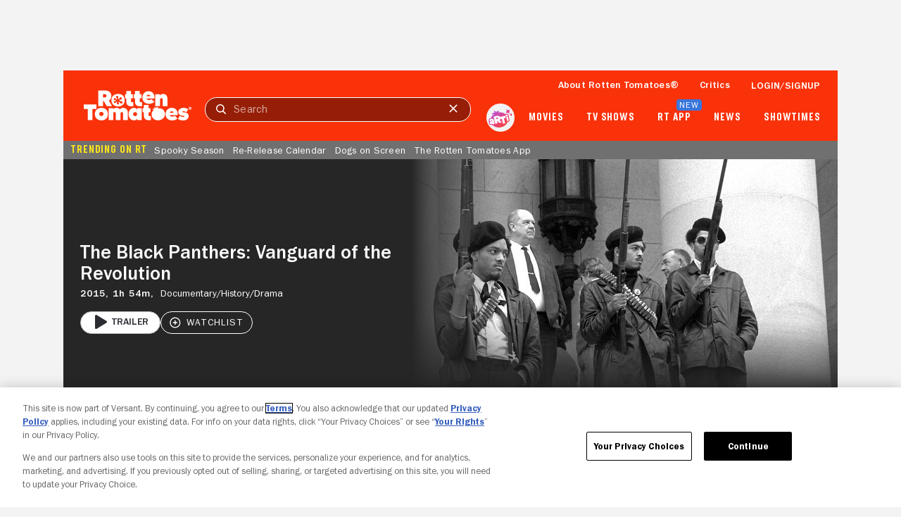

--- FILE ---
content_type: text/css; charset=UTF-8
request_url: https://www.rottentomatoes.com/assets/pizza-pie/stylesheets/bundles/layouts/default.ee5319b3458.css
body_size: 9927
content:
*,:after,:before{-webkit-box-sizing:border-box;-moz-box-sizing:border-box;box-sizing:border-box}a,abbr,acronym,address,applet,article,aside,audio,b,big,blockquote,body,button,canvas,caption,center,cite,code,dd,del,details,dfn,div,dl,dt,em,embed,fieldset,figcaption,figure,footer,form,h1,h2,h3,h4,h5,h6,header,hgroup,html,i,iframe,img,ins,kbd,label,legend,li,mark,menu,nav,object,ol,output,p,pre,q,ruby,s,samp,section,small,span,strike,strong,sub,summary,sup,table,tbody,td,tfoot,th,thead,time,tr,tt,u,ul,var,video{margin:0;padding:0;border:0;font-size:100%;font:inherit;vertical-align:baseline}article,aside,details,figcaption,figure,footer,header,hgroup,menu,nav,section{display:block}body{line-height:1}li,ol,ul{list-style:none}blockquote,q{quotes:none}blockquote:after,blockquote:before,q:after,q:before{content:"";content:none}table{border-collapse:collapse;border-spacing:0}a{text-decoration:none}img{vertical-align:middle}h1,h2,h3,h4,h5,h6{-webkit-font-smoothing:antialiased;-moz-osx-font-smoothing:grayscale}button{background-color:transparent}@font-face{font-family:"Franklin Gothic";src:url(/assets/pizza-pie/fonts/FranklinGothicFS-Book.22c8a85ed9a.woff2) format("woff2");font-weight:400;font-style:normal}@font-face{font-family:"Franklin Gothic";src:url(/assets/pizza-pie/fonts/FranklinGothicFS-Med.bff4c762fb8.woff2) format("woff2");font-weight:500;font-style:normal}@font-face{font-family:"Franklin Gothic";src:url(/assets/pizza-pie/fonts/FranklinGothicFS-Demi.0bae0c184af.woff2) format("woff2");font-weight:600;font-style:normal}@font-face{font-family:Neusa;src:url(/assets/pizza-pie/fonts/NeusaNextPro-CompactMedium.34da976dba8.woff2) format("woff2");font-weight:400;font-style:normal}:root{--franklinGothicFamily:"Franklin Gothic",-apple-system,BlinkMacSystemFont,"PT Sans",Arial,Sans-Serif;--franklinGothicBook:400;--franklinGothicMedium:500;--franklinGothicDemi:600;--fontNeusa:"Neusa","Impact","Helvetica Neue",Arial,Sans-Serif;--fontMonospace:"Courier New",Courier,monospace}:root{--red:#FA320A;--redRGB:250,50,10;--redDark1:#A33E2A;--blue:#3976DC;--blueHover:#2A62C0;--blueLink:#326AF6;--gray:#757A84;--grayLight1:#F3F3F3;--grayLight2:#E9E9EA;--grayLight3:#DCDCE6;--grayLight4:#BCBDBE;--grayLight5:#CCCFD2;--grayDark1:#505257;--grayDark2:#2A2C32;--grayDark3:#171C20;--grayDark4:#333e48;--orange:#FF7300;--yellow:#FFB600;--white:#FFFFFF;--black:#000000;--blackRGB:0,0,0;--yellowLegacy:#FFE400;--blueLightLegacy:#EBF3FE}:root{--borderRadius:6px}.icon{display:inline-block;vertical-align:text-bottom}.icon--hidden{display:none}.icon--tiny{height:16px;width:16px}.icon--small{height:24px;width:24px}.icon--medium{height:32px;width:32px}.icon--big{height:48px;width:48px}.icon--huge{height:64px;width:64px}.icon__NA,.icon__audience-empty,.icon__certified,.icon__certified-fresh,.icon__certified_fresh,.icon__fresh,.icon__rotten,.icon__spilled,.icon__tomatometer-empty,.icon__upright,.icon__verified{background-size:cover;background-color:transparent;background-repeat:no-repeat;background-position:0 0}.icon__certified-fresh.icon--medium,.icon__certified-fresh.icon--small,.icon__certified-fresh.icon--tiny,.icon__certified.icon--medium,.icon__certified.icon--small,.icon__certified.icon--tiny,.icon__certified_fresh.icon--medium,.icon__certified_fresh.icon--small,.icon__certified_fresh.icon--tiny{background-image:url(/assets/pizza-pie/images/icons/tomatometer/certified_fresh-notext.56a89734a59.svg)}.icon__certified-fresh.icon--big,.icon__certified-fresh.icon--huge,.icon__certified.icon--big,.icon__certified.icon--huge,.icon__certified_fresh.icon--big,.icon__certified_fresh.icon--huge{background-image:url(/assets/pizza-pie/images/icons/tomatometer/certified_fresh.75211285dbb.svg)}.icon__fresh{background-image:url(/assets/pizza-pie/images/icons/tomatometer/tomatometer-fresh.149b5e8adc3.svg)}.icon__rotten{background-image:url(/assets/pizza-pie/images/icons/tomatometer/tomatometer-rotten.f1ef4f02ce3.svg)}.icon__upright{background-image:url(/assets/pizza-pie/images/icons/audience/aud_score-fresh.6c24d79faaf.svg)}.icon__spilled{background-image:url(/assets/pizza-pie/images/icons/audience/aud_score-rotten.f419e4046b7.svg)}.icon__verified{background-image:url(/assets/pizza-pie/images/icons/rticon-verified.9ecc2b4f828.svg)}.icon__NA,.icon__tomatometer-empty{background-image:url(/assets/pizza-pie/images/icons/tomatometer/tomatometer-empty.cd930dab34a.svg)}.icon__audience-empty{background-image:url(/assets/pizza-pie/images/icons/audience/aud_score-empty.eb667b7a1c7.svg)}.icon__no-rating{font-size:.625rem;width:100%;vertical-align:middle}.icon__tomatometer-score{color:var(--grayDark2)}.icon.icon__question{background:url("data:image/svg+xml,%3C%3Fxml version='1.0' encoding='UTF-8'%3F%3E%3Csvg width='40px' height='40px' viewBox='0 0 40 40' version='1.1' xmlns='http://www.w3.org/2000/svg' xml:space='preserve' role='img'%3E%3Ctitle%3Erticon-help%3C/title%3E%3Cpath d='M20,1.66666667 C24.8623023,1.66666667 29.5254574,3.59820874 32.9636243,7.03637568 C36.4017913,10.4745426 38.3333333,15.1376977 38.3333333,20 C38.3333333,30.1252204 30.1252204,38.3333333 20,38.3333333 C9.87477959,38.3333333 1.66666667,30.1252204 1.66666667,20 C1.66666667,9.87477959 9.87477959,1.66666667 20,1.66666667 Z M20,4.91561181 C11.6691224,4.91561181 4.91561181,11.6691224 4.91561181,20 C4.91561181,28.3308776 11.6691224,35.0843882 20,35.0843882 C28.3308776,35.0843882 35.0843882,28.3308776 35.0843882,20 C35.0843882,15.9993715 33.4951447,12.1625984 30.6662732,9.33372682 C27.8374016,6.50485529 24.0006285,4.91561181 20,4.91561181 Z M19.7741003,25.0900528 C20.7059886,25.1249986 21.4622196,25.8557392 21.5290853,26.7858821 C21.595951,27.7160251 20.952018,28.5474201 20.0347104,28.7153 L20.0281104,28.7153 L19.8664104,28.7483 L19.5364104,28.7483 C19.4374104,28.7285 19.3384104,28.712 19.2427104,28.6856 C18.3405524,28.4494901 17.760695,27.572203 17.8970357,26.6496803 C18.0333763,25.7271576 18.8422121,25.0551069 19.7741003,25.0900528 Z M20.1205104,11.2517 L20.4769104,11.2847 C21.3593488,11.3403729 22.2229808,11.564402 23.0212104,11.9447 C23.7341845,12.2729353 24.3419751,12.7927563 24.7768104,13.4462 C25.1080299,13.9608742 25.3127105,14.5466453 25.3741104,15.1556 C25.46333,15.6801878 25.44084,16.2176988 25.3081104,16.733 C25.1197657,17.3403105 24.7920444,17.8951766 24.3511104,18.3533 C23.8467251,18.8582016 23.2940853,19.3124715 22.7011104,19.7096 C22.3711104,19.9373 22.0774104,20.1749 21.7672104,20.4125 C21.4865672,20.6444798 21.2753252,20.9493533 21.1567104,21.2936 C21.0907104,21.4718 21.0148104,21.65 20.9455104,21.8282 C20.7712948,22.3136725 20.3128783,22.6390429 19.7971104,22.6433 C19.5120176,22.6745867 19.2237464,22.6290102 18.9622104,22.5113 C18.560303,22.3149265 18.2803427,21.9338352 18.2131104,21.4916 C18.1079536,20.8791541 18.2503993,20.2500192 18.6091104,19.7426 C18.8946908,19.3251364 19.2443969,18.9553835 19.6453104,18.647 C20.0776104,18.2939 20.5231104,17.9573 20.9653104,17.6042 C21.3322749,17.3233222 21.639649,16.9721977 21.8695104,16.5713 C22.2346373,15.8756168 22.1433868,15.0282906 21.6385104,14.4263 C21.3767813,14.1410026 21.0292569,13.9487057 20.6485104,13.8785 C20.1415966,13.7601633 19.6132637,13.7692334 19.1107104,13.9049 C18.5892477,14.0473232 18.1548613,14.4083091 17.9194104,14.8949 C17.7643104,15.1853 17.6290104,15.4823 17.4838104,15.776 C17.3773131,15.998098 17.2333016,16.2001606 17.0581104,16.3733 C16.7511244,16.642967 16.3460347,16.7732171 15.9394104,16.733 C15.6920962,16.7265596 15.4499295,16.6609256 15.2332104,16.5416 C14.8263542,16.3311399 14.5715203,15.9106639 14.5732104,15.4526 C14.5563227,14.7238126 14.7892121,14.0111711 15.2332104,13.433 C15.7465169,12.7391337 16.4278777,12.1872314 17.2132104,11.8292 C17.8055788,11.5480584 18.4397799,11.3652658 19.0909104,11.288 L19.4605104,11.2517 L20.1205104,11.2517 Z' fill='%232A2C32'%3E%3C/path%3E%3C/svg%3E%0A");display:inline-block;height:18px;width:18px;background-size:contain;vertical-align:middle}.icon.icon__question:hover{background:url("data:image/svg+xml,%3C%3Fxml version='1.0' encoding='UTF-8'%3F%3E%3Csvg width='40px' height='40px' viewBox='0 0 40 40' version='1.1' xmlns='http://www.w3.org/2000/svg' xml:space='preserve' role='img'%3E%3Ctitle%3Erticon-help%3C/title%3E%3Cpath d='M20,1.66666667 C24.8623023,1.66666667 29.5254574,3.59820874 32.9636243,7.03637568 C36.4017913,10.4745426 38.3333333,15.1376977 38.3333333,20 C38.3333333,30.1252204 30.1252204,38.3333333 20,38.3333333 C9.87477959,38.3333333 1.66666667,30.1252204 1.66666667,20 C1.66666667,9.87477959 9.87477959,1.66666667 20,1.66666667 Z M20,4.91561181 C11.6691224,4.91561181 4.91561181,11.6691224 4.91561181,20 C4.91561181,28.3308776 11.6691224,35.0843882 20,35.0843882 C28.3308776,35.0843882 35.0843882,28.3308776 35.0843882,20 C35.0843882,15.9993715 33.4951447,12.1625984 30.6662732,9.33372682 C27.8374016,6.50485529 24.0006285,4.91561181 20,4.91561181 Z M19.7741003,25.0900528 C20.7059886,25.1249986 21.4622196,25.8557392 21.5290853,26.7858821 C21.595951,27.7160251 20.952018,28.5474201 20.0347104,28.7153 L20.0281104,28.7153 L19.8664104,28.7483 L19.5364104,28.7483 C19.4374104,28.7285 19.3384104,28.712 19.2427104,28.6856 C18.3405524,28.4494901 17.760695,27.572203 17.8970357,26.6496803 C18.0333763,25.7271576 18.8422121,25.0551069 19.7741003,25.0900528 Z M20.1205104,11.2517 L20.4769104,11.2847 C21.3593488,11.3403729 22.2229808,11.564402 23.0212104,11.9447 C23.7341845,12.2729353 24.3419751,12.7927563 24.7768104,13.4462 C25.1080299,13.9608742 25.3127105,14.5466453 25.3741104,15.1556 C25.46333,15.6801878 25.44084,16.2176988 25.3081104,16.733 C25.1197657,17.3403105 24.7920444,17.8951766 24.3511104,18.3533 C23.8467251,18.8582016 23.2940853,19.3124715 22.7011104,19.7096 C22.3711104,19.9373 22.0774104,20.1749 21.7672104,20.4125 C21.4865672,20.6444798 21.2753252,20.9493533 21.1567104,21.2936 C21.0907104,21.4718 21.0148104,21.65 20.9455104,21.8282 C20.7712948,22.3136725 20.3128783,22.6390429 19.7971104,22.6433 C19.5120176,22.6745867 19.2237464,22.6290102 18.9622104,22.5113 C18.560303,22.3149265 18.2803427,21.9338352 18.2131104,21.4916 C18.1079536,20.8791541 18.2503993,20.2500192 18.6091104,19.7426 C18.8946908,19.3251364 19.2443969,18.9553835 19.6453104,18.647 C20.0776104,18.2939 20.5231104,17.9573 20.9653104,17.6042 C21.3322749,17.3233222 21.639649,16.9721977 21.8695104,16.5713 C22.2346373,15.8756168 22.1433868,15.0282906 21.6385104,14.4263 C21.3767813,14.1410026 21.0292569,13.9487057 20.6485104,13.8785 C20.1415966,13.7601633 19.6132637,13.7692334 19.1107104,13.9049 C18.5892477,14.0473232 18.1548613,14.4083091 17.9194104,14.8949 C17.7643104,15.1853 17.6290104,15.4823 17.4838104,15.776 C17.3773131,15.998098 17.2333016,16.2001606 17.0581104,16.3733 C16.7511244,16.642967 16.3460347,16.7732171 15.9394104,16.733 C15.6920962,16.7265596 15.4499295,16.6609256 15.2332104,16.5416 C14.8263542,16.3311399 14.5715203,15.9106639 14.5732104,15.4526 C14.5563227,14.7238126 14.7892121,14.0111711 15.2332104,13.433 C15.7465169,12.7391337 16.4278777,12.1872314 17.2132104,11.8292 C17.8055788,11.5480584 18.4397799,11.3652658 19.0909104,11.288 L19.4605104,11.2517 L20.1205104,11.2517 Z' fill='%23757A84'%3E%3C/path%3E%3C/svg%3E%0A");background-size:contain}.sr-only{position:absolute;width:1px;height:1px;margin:-1px;padding:0;overflow:hidden;clip:rect(0,0,0,0);border:0}.sr-only-focusable:active,.sr-only-focusable:focus{position:absolute;width:auto;height:auto;margin:0;overflow:visible;clip:auto}.skip-link{clip:rect(1px,1px,1px,1px);height:1px;overflow:hidden;position:absolute;white-space:nowrap;width:1px}.skip-link:focus{clip:auto;color:var(--grayDark2);height:auto;overflow:auto;position:absolute;width:auto;background:rgba(255,255,255,.95);border:1px solid rgba(128,128,128,.25);padding:10px;margin-top:10px;z-index:1}.leaderboard_wrapper{height:50px;display:flex;justify-content:center;width:100%;transition:height .5s ease-out}.rectangle_ad{margin:10px auto;width:300px}.rectangle_ad.mobile{display:block}.banner-ad{width:720px;margin-left:15px}.mobile-interscroller{margin:0 auto 32px;width:300px}.mobile-interscroller.isEmpty{margin:0}.adColumn{display:none}@media (min-width:768px){.leaderboard_wrapper{padding:5px 0 5px;height:100px;min-height:100px}.rectangle_ad.mobile{display:none}.sleaderboard_wrapper{display:flex;justify-content:center;align-items:center;background-color:var(--white);padding:10px;text-align:center}.mobile-interscroller{display:none}.adColumn{display:block}.adColumn__content{width:300px;position:-webkit-sticky;position:sticky;top:10px}}html{-webkit-tap-highlight-color:transparent;--webkitFontSmoothing:antialiased;--mozOsxFontSmoothing:grayscale;font-size:1rem}body{background-color:var(--grayLight1);color:var(--grayDark2);font-family:var(--franklinGothicFamily);font-size:1rem;line-height:1.5;letter-spacing:.016em}.p,p{font-family:var(--franklinGothicFamily);font-size:1rem;font-weight:var(--franklinGothicBook);line-height:1.25;margin-bottom:1.25rem}.p--short,p--short{line-height:1.375}.p--small,p--small{font-size:.875rem;line-height:1.4;margin-bottom:.625rem}.p--xsmall,p--xsmall{font-size:.75rem;line-height:1.3;margin-bottom:.625rem}.code,.kbd,.pre,.samp,code,kbd,pre,samp{font-family:var(--fontMonospace)}code,pre{background:var(--grayLight1);border:solid 1px var(--grayLight2);border-radius:.2em;padding:.2em .4em}pre{margin-bottom:1.25rem}.blockquote,blockquote{margin:1em 40px;quotes:none}.section,section{margin-bottom:2.5rem}.button,button{display:inline-block;height:40px;font-family:var(--franklinGothicFamily);font-size:.875rem;font-weight:var(--franklinGothicMedium);line-height:2.85;padding:0 16px;text-align:center;text-overflow:ellipsis;text-transform:uppercase;vertical-align:middle;-webkit-line-clamp:2;-webkit-user-select:none;-moz-user-select:none;-ms-user-select:none;user-select:none;white-space:nowrap;word-wrap:break-word;cursor:pointer;border:1px transparent;border-radius:4px;background-color:var(--blue);color:var(--white)}.button:hover,button:hover{background-color:var(--blueHover)}.button--disabled,.button:disabled,.button[disabled],button--disabled,button:disabled,button[disabled]{cursor:not-allowed;background-color:var(--grayLight2);color:var(--grayLight4)}.button[hidden],button[hidden]{display:none}.button.white,button.white{background-color:var(--white);color:var(--grayDark2)}.button.white:focus,.button.white:hover,button.white:focus,button.white:hover{border:1px solid var(--blueHover);color:var(--blueHover)}.button.white:focus>*,.button.white:hover>*,button.white:focus>*,button.white:hover>*{color:var(--blueHover);fill:var(--blueHover)}.button--small{height:32px;line-height:2.3}.button--outline{border:1px solid var(--grayLight4);background-color:var(--white);color:var(--grayDark2);transition:all .15s ease-in-out}.button--outline:active,.button--outline:focus,.button--outline:hover{background-color:transparent;border:1px solid var(--grayDark2);outline-offset:-3px}.button--link{height:auto;background-color:transparent;color:var(--blue);font-size:1rem;line-height:inherit;padding:0}.button--link:active,.button--link:focus,.button--link:hover{background-color:transparent;color:var(--blueHover)}.button--facebook{border:0 solid transparent;background-color:#1877f2;color:var(--white)}button.transparent{width:inherit;height:inherit;padding:0;background:0 0}a.button:focus,a.button:hover{color:var(--white);text-decoration:none}a.button.button--disabled:hover{background-color:var(--grayLight2);color:var(--grayLight4)}a.button.button--outline:hover{color:var(--grayDark2)}.hide{display:none!important}.invisible{visibility:hidden}.visible{visibility:visible}.mobile-visible{display:block}.mobile-hidden{display:none}.xray,.xray *{background-color:rgba(var(--redRGB),.2);outline:1px solid rgba(var(--redRGB),.5)}.scroll-lock{overflow:hidden}.scroll-x{overflow-x:auto}@media (min-width:768px){.mobile-hidden{display:block}.mobile-visible{display:none}}.form__control{width:100%;height:34px;font-size:1rem;padding:6px 12px;background-color:var(--white);background-image:none;border:1px solid #ccc;border-radius:4px;-webkit-box-shadow:inset 0 1px 1px rgba(0,0,0,.075);box-shadow:inset 0 1px 1px rgba(0,0,0,.075);-webkit-transition:border-color ease-in-out .15s,box-shadow ease-in-out .15s;-o-transition:border-color ease-in-out .15s,box-shadow ease-in-out .15s;transition:border-color ease-in-out .15s,box-shadow ease-in-out .15s}.form__control:focus{border-color:var(--blue);outline:0;-webkit-box-shadow:inset 0 1px 1px rgba(0,0,0,.075),0 0 8px rgba(102,175,233,.6);box-shadow:inset 0 1px 1px rgba(0,0,0,.075),0 0 8px rgba(102,175,233,.6)}.form__control::-moz-placeholder{color:var(--gray);opacity:1}.form__control:-ms-input-placeholder{color:#999}.form__control::-webkit-input-placeholder{color:#999}.form__control::-ms-expand{border:0;background-color:transparent}.form__control[disabled],.form__control[readonly]{background-color:var(--grayLight1);opacity:1}.form__control[disabled]{cursor:not-allowed}textarea.form__control{height:auto}.form__label{display:inline-block;max-width:100%;margin-bottom:5px;font-weight:700}.form__group-wrapper{display:flex;flex-wrap:wrap}.form__group{margin-bottom:15px;flex:1 0 61%;padding:0 5px}.form__group--50{flex:1 0 49%}.form__group--has-error .form__label{color:var(--redDark1)}.form__group--has-error .form__control{border-color:var(--redDark1);-webkit-box-shadow:inset 0 1px 1px rgba(0,0,0,.075);box-shadow:inset 0 1px 1px rgba(0,0,0,.075)}.form__error-msg{display:none}.form__group--has-error .form__error-msg{color:var(--redDark1);display:block;margin-bottom:10px}.form__hint{line-height:1.2;font-size:.813rem;color:var(--gray);margin:0 0 5px}.h1,h1{font-family:var(--franklinGothicFamily);font-weight:var(--franklinGothicMedium);font-size:1.625rem;letter-spacing:0;line-height:1.15;margin-bottom:1.15em}.h2,h2{font-family:var(--fontNeusa);font-weight:500;font-size:1.25rem;letter-spacing:0;line-height:1.2;padding-left:9px;text-transform:uppercase;margin-bottom:1em}.h2:before,h2:before{position:absolute;content:"";height:1.1em;border-left:3px solid var(--red);margin:-1px 0 0 -9px}.h3,h3{font-family:var(--franklinGothicFamily);font-weight:var(--franklinGothicMedium);font-size:1.25rem;line-height:1.2;letter-spacing:0;margin-bottom:1.25rem}.h4,.h5,.h6,h4,h5,h6{font-family:var(--franklinGothicFamily);font-weight:var(--franklinGothicDemi);line-height:1.17;letter-spacing:.01em}.h4,h4{font-size:1.125rem;margin-bottom:1rem}.h5,h5{font-size:.75rem;margin-bottom:1rem}.hr,hr{border:0 solid var(--grayLight1);border-bottom-width:.063rem;margin:1rem 0}.img,img{max-width:100%}.a,a{background-color:transparent;color:var(--blue);fill:var(--grayDark2);font-family:var(--franklinGothicFamily);font-size:inherit;font-weight:var(--franklinGothicBook);line-height:inherit;letter-spacing:inherit;text-decoration:none;cursor:pointer}.a.white:hover,.a:hover,a.white:hover,a:hover{color:var(--blueHover);fill:var(--blueHover);text-decoration:none}.a:focus,a:focus{color:var(--blue);text-decoration:underline}.a--short,a--short{font-weight:var(--franklinGothicMedium);text-transform:uppercase}.a--xshort,a--xshort{font-size:.875rem;font-weight:var(--franklinGothicMedium);text-transform:uppercase}.a--small,a--small{font-size:.75rem}.label,label{font-family:var(--franklinGothicFamily);font-size:1rem;font-weight:var(--franklinGothicMedium);letter-spacing:.31px;line-height:1.25}.label--small,label--small{font-size:.875rem;line-height:1.3;color:var(--grayDark1)}.label--special,label--special{font-size:.875rem;font-weight:var(--franklinGothicBook);line-height:1.3;color:var(--gray)}.b,.strong,b,strong{font-weight:var(--franklinGothicDemi)}.b--medium,.strong--medium,b--medium,strong--medium{font-weight:var(--franklinGothicMedium)}.cite,.dfn,.em,.i,cite,dfn,em,i{font-style:italic}.sup,sup{vertical-align:super;font-size:.6rem}.sub,sub{vertical-align:sub}.ul{margin:0 0 1.25rem 1.1em}.ul li{display:list-item;list-style:disc outside none}.ol{margin:0 0 1.25rem 1.1em}.ol li{display:list-item;list-style:decimal outside none}.dl,.ol,.ul,dl,ol,ul{padding:5px 0}.dl .ol,.dl .ul ol,.dl ul,.ol .ol,.ol .ul ol,.ol ul,.ul .ol,.ul .ul ol,.ul ul,dl .ol,dl .ul ol,dl ul,ol .ol,ol .ul ol,ol ul,ul .ol,ul .ul ol,ul ul{margin-top:0;margin-left:12px}.li,li{margin-bottom:.4em;text-align:-webkit-match-parent}.ul--bullet-list>li{display:block;position:relative;margin-left:5px}.ul--bullet-list>li::before{background-color:var(--grayLight3);border-radius:3px;position:absolute;content:"";height:6px;width:6px;left:-5px;top:9px}.ul--bullet-list>li>*{margin-left:12px}.ol--numbered-list{counter-reset:numberCounter}.ol--numbered-list ol{counter-reset:numberCounter}.ol--numbered-list>li{display:block;position:relative;margin-left:20px}.ol--numbered-list>li::after,.ol--numbered-list>li::before{content:"";position:absolute;height:20px;width:20px}.ol--numbered-list>li::before{background-color:var(--grayLight3);border-radius:10px;left:-20px;top:1px}.ol--numbered-list>li::after{content:counter(numberCounter);counter-increment:numberCounter;font-weight:700;left:-15px;top:0}.ol--numbered-list>li>*{margin-left:12px}.ul--striped>li:nth-of-type(odd){background-color:var(--grayLight1)}.list-inline{list-style:none}.list-inline>li{display:inline-block}.list-inline--separator>li{display:inline-block}.list-inline--separator>li:after{content:"|";display:inline-block;color:var(--grayDark1);margin-left:10px;margin-right:10px}.list-inline--separator>li:last-child:after{content:none}.dl,dl{padding:5px 0}.dd,dd{margin-inline-start:40px}#main_container{position:relative}.rt-layout__body{line-height:1.25}.rt-layout__content{background-color:var(--white);padding-left:15px;padding-right:15px;padding-bottom:24px;overflow-x:hidden}.rt-layout__content section{max-width:100vw;overflow-x:hidden}@media (orientation:landscape){.rt-layout__content section{max-width:unset}}.container{margin-right:auto;margin-left:auto}.main-content{display:flex;flex-direction:column}.main-content .content-column{width:100%}.main-content .content-aside{width:100%}.layout{display:flex;justify-content:space-between}.layout__column{position:relative}.layout__column--main{flex:3;width:100%}.layout__column--sidebar{flex:1}.layout__column--sidebar-right{padding-left:0}.layout__column--sidebar-left{padding-right:0}.layout__column--half{flex:1}@media (min-width:768px){.main-content{flex-direction:row}.main-content .content-column{width:100%}.main-content .content-aside{width:auto}.container{overflow-x:unset;width:1100px;padding-left:15px;padding-right:15px}.rt-layout__body{padding:0}.layout__column--sidebar-right{padding-left:25px}.layout__column--sidebar-left{padding-right:25px}}@media (max-width:767px){.layout__mobile--full .layout__column--half+.layout__column--half{margin:10px 0 0 0}.layout__mobile--full{display:block}}[skeleton]{display:block;background-color:#eee;color:transparent}[skeleton] *{visibility:hidden}[skeleton=chip],[skeleton=pill]{display:inline-block;border-radius:100px}[skeleton=panel]{border-radius:4px}[skeleton=text]{position:relative;background-color:transparent}[skeleton=text]::before{content:"";display:block;position:absolute;width:100%;height:8em;background-image:url(/assets/pizza-pie/images/skeleton-text.4f83ba30214.svg);background-position:0 0;background-repeat:no-repeat}[skeleton=transparent]{background-color:transparent}[skeleton=loading]{position:relative;background-color:var(--grayLight1);color:unset;opacity:.3}[skeleton=loading]::after{content:"";position:absolute;top:50%;left:50%;transform:translate(-50%,-50%);width:16px;height:16px;background-image:url(/assets/pizza-pie/.tmp/images/icons/global/loading.gif)}.table,table{max-width:100%;margin-bottom:20px;border-collapse:collapse}.table.table--striped tbody>tr:nth-of-type(odd),table.table--striped tbody>tr:nth-of-type(odd){background-color:var(--grayLight1)}.td,.th,td,th{border-top:1px solid var(--grayLight2);padding:5px 10px;line-height:1.25;vertical-align:top}thead>tr>th{vertical-align:bottom;border-bottom:1px solid var(--grayLight2)}tbody+tbody{border-top:2px solid var(--grayLight2)}@media (min-width:768px){.td,.th,.tr,td,th,thead>tr>th,tr{border:0}}.white{color:var(--white)}.unset{font-size:unset;font-family:unset;font-weight:unset;line-height:unset;margin:unset;padding:unset;color:inherit;letter-spacing:unset;text-transform:unset}h2.unset:before{display:none}.error-text{color:var(--redDark1)}.text--right{text-align:right}.upper{text-transform:uppercase}rt-header{height:55px}rt-header[skeleton]{display:block;background-color:var(--red)}rt-header a{color:var(--grayDark2)}rt-header a:focus,rt-header a:hover{color:var(--blue)}rt-header a[slot=logo] img{height:35px;min-width:113px}rt-header a[slot=view-all-link]{font-size:.75rem;color:var(--blue);text-transform:uppercase;width:auto}rt-header li ul,rt-header ul{margin:0;padding:0}rt-header ul[slot=nav-links] a,rt-header ul[slot=nav-links] button{margin:0 15px;color:var(--white);font-family:var(--franklinGothicFamily);font-size:.875rem;font-weight:var(--franklinGothicMedium);line-height:inherit}rt-header ul[slot=nav-links] a:hover,rt-header ul[slot=nav-links] button:hover{color:var(--white)}rt-header ul[slot=nav-links] li{margin-bottom:.4em}rt-header ul[slot=nav-links] .masthead-user-link{display:flex;align-items:center;color:var(--white);font-size:inherit;font-weight:var(--franklinGothicMedium);margin-left:10px}rt-header ul[slot=nav-links] .masthead-user-link:active,rt-header ul[slot=nav-links] .masthead-user-link:focus,rt-header ul[slot=nav-links] .masthead-user-link:hover{color:var(--white)}rt-header ul[slot=nav-links] .masthead-user-link img{height:14px;margin-right:5px;vertical-align:text-bottom}rt-header ul[slot=nav-links] .masthead-user-link p{margin-bottom:0}rt-header ul[slot=nav-links] .masthead-user-link rt-icon{fill:var(--white)}rt-header ul[slot=nav-links] rt-header-user-info{position:absolute;top:30px;left:auto;right:0;z-index:103}rt-header ul[slot=nav-links] rt-header-user-info a{position:relative;margin:0;color:var(--grayDark2);font-size:1rem;font-weight:var(--franklinGothicBook);z-index:2}rt-header ul[slot=nav-links] rt-header-user-info .username{font-size:1rem;font-weight:var(--franklinGothicMedium);color:var(--grayDark2)}rt-header ul[slot=nav-links] rt-header-user-info .dropdown-link{color:var(--grayDark2);margin-bottom:.4em}rt-header ul[slot=nav-links] rt-header-user-info .rating-count-block,rt-header ul[slot=nav-links] rt-header-user-info .wts-count-block{font-size:.875rem;font-weight:var(--franklinGothicBook);color:var(--gray)}rt-header ul[slot=nav-links] rt-header-user-info .rating-count-block rt-icon[icon=add],rt-header ul[slot=nav-links] rt-header-user-info .wts-count-block rt-icon[icon=add]{fill:var(--blue)}rt-header ul[slot=nav-links] rt-header-user-info .rating-count-block rt-icon[icon=star-filled],rt-header ul[slot=nav-links] rt-header-user-info .wts-count-block rt-icon[icon=star-filled]{fill:var(--yellow)}rt-header rt-header-nav-item{padding:13px 14px;color:var(--white)}rt-header rt-header-nav-item:focus,rt-header rt-header-nav-item:hover,rt-header rt-header-nav-item[isactive]{border-radius:8px;background-color:var(--white)}rt-header rt-header-nav-item:focus>a[slot=link],rt-header rt-header-nav-item:hover>a[slot=link],rt-header rt-header-nav-item[isactive]>a[slot=link]{color:var(--grayDark2);color:var(--grayDark2)!important}rt-header rt-header-nav-item>a[slot=link]{color:var(--white);font-family:var(--fontNeusa);letter-spacing:.9px;text-transform:uppercase;position:relative}rt-header rt-header-nav-item temporary-display{position:absolute;top:-20px;right:-15px}rt-header rt-header-nav-item temporary-display rt-badge{font-size:.75rem}rt-header rt-header-nav-item-dropdown[aria-expanded=false]{display:none}rt-header rt-header-nav-item-dropdown-list:last-child{margin-right:0}rt-header rt-header-nav-item-dropdown-list{margin-right:15px}rt-header rt-header-nav-item-dropdown-list ul{margin-bottom:15px}rt-header rt-header-nav-item-dropdown-list li{margin-bottom:.4em}rt-header rt-header-nav-item-dropdown-list a{display:flex;width:100%}rt-header rt-header-nav-item-dropdown-list a span{white-space:nowrap;overflow:hidden;text-overflow:ellipsis;width:215px}rt-header rt-header-nav-item-dropdown-list a.what-to-watch{align-items:center;gap:3px}rt-header rt-header-nav-item-dropdown-list p{display:flex}rt-header rt-header-nav-item-dropdown-list .score-list-wrap a.score-list-item{font-size:.875rem}rt-header rt-header-nav-item-dropdown-list .score-list-wrap .score-wrap{display:flex;align-items:center;width:70px;height:16px;line-height:1}rt-header rt-header-nav-item-dropdown-list .score-list-wrap .score-wrap .critics-score,rt-header rt-header-nav-item-dropdown-list .score-list-wrap .score-wrap .critics-score-empty{margin-left:3px}rt-header rt-header-nav-item-dropdown-list .cfp-wrap{display:flex;align-items:flex-start;justify-content:center}rt-header rt-header-nav-item-dropdown-list .cfp-wrap li{width:125px;margin-right:10px}rt-header rt-header-nav-item-dropdown-list .cfp-wrap li:last-child{margin-right:0}rt-header rt-header-nav-item-dropdown-list .cfp-wrap tile-dynamic div[slot=caption]{margin-top:7px}rt-header rt-header-nav-item-dropdown-list .cfp-wrap tile-dynamic .score-wrap{display:flex;align-items:center;margin-bottom:5px;height:16px}rt-header rt-header-nav-item-dropdown-list .cfp-wrap tile-dynamic .score-wrap .critics-score{margin-left:3px;--lineHeight:1;--letterSpacing:0.016}rt-header rt-header-nav-item-dropdown-list .cfp-wrap tile-dynamic span{white-space:normal}rt-header rt-header-nav-item-dropdown-list .news-wrap li{width:250px;margin-bottom:25px}rt-header rt-header-nav-item-dropdown-list .news-wrap a.news-tile{font-size:1rem}rt-header rt-header-nav-item-dropdown-list .news-wrap a.news-tile p{display:-webkit-box;-ms-box-orient:vertical;-moz-box-orient:vertical;-webkit-box-orient:vertical;-webkit-line-clamp:2;height:3em;font-weight:var(--franklinGothicMedium)}rt-header rt-header-nav-item-dropdown-list .news-wrap a[slot=view-all-link]{position:absolute;top:15px;right:25px}rt-header .arti-desktop,rt-header .arti-mobile{background-color:#f3f3f3;border:solid 2px var(--red);border-radius:50%;display:inline-block;height:44px;padding:0 3px;width:44px}rt-header .arti-desktop:hover,rt-header .arti-mobile:hover{background-color:#171c20}rt-header .arti-desktop.open,rt-header .arti-desktop.open:active,rt-header .arti-desktop.open:focus,rt-header .arti-mobile.open,rt-header .arti-mobile.open:active,rt-header .arti-mobile.open:focus{outline-color:transparent;background-color:#e1e6e9;box-shadow:0 0 0 2px var(--headerBackgroundColor),0 0 0 4px #e1e6e9}rt-header .arti-desktop{margin-left:20px}@media (max-width:767px){rt-header .arti-desktop{display:none}}rt-header .arti-mobile{margin-right:8px}@media (min-width:768px){rt-header .arti-mobile{display:none}}@media (min-width:768px){rt-header{height:100px}rt-header a[slot=logo]{margin:15px}rt-header a[slot=logo] img{height:50px}}.search-bar-mobile__brand-logo{width:100%}.search-bar-mobile__search-close-btn{background-color:transparent;padding:0;line-height:1;font-size:1.25rem}.search-bar-mobile__search-close-btn:active,.search-bar-mobile__search-close-btn:focus,.search-bar-mobile__search-close-btn:hover{background-color:transparent}.search-bar-mobile__search-close-btn rt-icon{fill:var(--grayLight2)}.search-bar-mobile__search-reveal-btn{width:40px;height:40px;margin:4px 5px 4px 0;border:1px solid var(--white);border-radius:4px;color:var(--white);background-color:transparent;font-size:1rem}.search-bar-mobile__search-reveal-btn:active,.search-bar-mobile__search-reveal-btn:focus,.search-bar-mobile__search-reveal-btn:hover{color:var(--white)}.mobile-search-algolia{width:100%;position:fixed;top:0;bottom:0;left:0;z-index:100;overflow-y:scroll;overflow-x:hidden}.mobile-search-algolia-header{display:flex;flex-direction:column;justify-content:space-between;align-items:center;position:relative;background-color:var(--red)}mobile-search-algolia a{color:var(--blue)}mobile-search-algolia a:hover{color:var(--blueHover)}.search-bar--desktop{display:none;margin-top:29px;margin-left:10px;position:relative;width:367px}.search-bar__desktop-results{position:absolute;top:34px;width:567px;z-index:102;border-radius:6px;background-color:var(--white);box-shadow:0 0 5px rgba(var(--blackRGB),.3);overflow:hidden}.search-bar__search-button{height:34px;width:40px;padding:0 12px;border-radius:0 4px 4px 0;background-color:var(--white);color:var(--black)}.search-bar__search-button:hover{background-color:var(--white)}.search-bar__text-input{height:34px;width:100%;padding:6px 12px;outline:0;border:none;border-radius:4px 0 0 4px;background-color:var(--white);font-family:var(--franklinGothicFamily);font-size:1rem;letter-spacing:inherit}@media (min-width:768px){.search-bar--desktop{display:flex;justify-content:space-between}}search-algolia{flex:1;font-size:1rem;z-index:99;margin-left:15px}search-algolia[skeleton]{height:35px;border-radius:26px;margin-right:15px;width:100%}search-algolia-controls a,search-algolia-controls button,search-algolia-controls input{font-family:var(--franklinGothicFamily)}search-algolia-controls input{color:var(--white);border:1px solid var(--white)}search-algolia-controls a rt-icon,search-algolia-controls button rt-icon{fill:var(--white)}search-algolia-controls a{display:flex;width:fit-content;width:-moz-fit-content}search-algolia-controls button{display:flex;border-radius:0;background:0 0;height:auto;padding:0;line-height:0}search-algolia-controls button:hover{background:0 0}search-algolia-controls button.search-clear{font-size:1.25rem}search-algolia-controls button.search-cancel{padding-right:15px;font-size:1rem}search-algolia-controls input::placeholder{color:var(--white)}search-algolia-results-category{margin-bottom:40px;color:var(--grayDark2)}search-algolia-results-category:last-child,search-algolia-results-category[slot=none]{margin-bottom:0}search-algolia-results-category ul{padding:0}search-algolia-results-category li{margin-bottom:10px;list-style:none}search-algolia-results-category li a{text-decoration:none;display:block}search-algolia-results-category li a:focus-visible{outline:solid 2px Highlight;outline:solid 2px -webkit-focus-ring-color;outline-offset:1px}@media (min-width:768px){search-algolia{margin-right:15px}}.trending-bar{background-color:rgba(var(--blackRGB),.6);color:var(--white);display:none;padding:4px 10px;font-size:.875rem;z-index:1;opacity:.9;position:relative;height:26px;margin-bottom:0}.trending-bar a{color:var(--white)}.trending-bar__header{color:var(--yellowLegacy);margin-bottom:0;padding-right:5px;white-space:nowrap;font-size:1rem;font-family:var(--fontNeusa);line-height:18px;letter-spacing:.055em;text-transform:uppercase}.trending-bar__list{display:flex;align-items:center;padding:0}.trending-bar__list li{margin-bottom:0}.trending-bar__link,.trending-bar__social-link{margin-right:2px;padding:0 5px;font-weight:var(--franklinGothicBook);line-height:18px}.trending-bar__link:hover,.trending-bar__social-link:hover{fill:var(--yellowLegacy)}.trending-bar__social-link{font-size:.875rem;fill:var(--white)}.trending-list-wrap{display:flex;flex-wrap:nowrap;justify-content:space-between;align-items:flex-start}.trending-link--truncate{display:inline-block;max-width:200px;white-space:nowrap;overflow:hidden;text-overflow:ellipsis}@media (min-width:768px){.trending-bar{display:block}.trending-bar__social{padding-top:2px}}#trending_bar_ad{position:absolute;top:0;right:0}.search-results__container{padding:15px 30px 15px}.search-results__container h3{color:var(--black)}.search-results__container ul{padding:0}.search-results__container li{margin-bottom:0}.search-results__year{margin-left:.2em;color:var(--grayLight4)}.search-results__text-line-1{color:var(--grayDark2);font-size:1.1875rem}.search-results__text-line-2{color:var(--grayDark2);white-space:nowrap;overflow:hidden;text-overflow:ellipsis}.search-results__thumb{width:49px;height:75px;background-size:contain;background-repeat:no-repeat;background-position:center;margin-right:16px}.search-results__result{display:flex;align-items:center;font-family:var(--franklinGothicFamily);font-weight:var(--franklinGothicMedium)}.search-results__result:hover{background-color:var(--grayLight1)}.search-results__result-text{max-width:75%}.search-results__loading,.search-results__no-results-found-section{color:var(--grayLight4);font-weight:700;text-align:center;font-style:italic;padding:16px;font-size:1.375rem}.search-results__view-all-link{text-align:right;display:block;text-decoration:none;font-size:1.125rem;padding-top:16px;padding-bottom:16px}.search-results__view-all-link:hover{color:var(--blue)}@media (min-width:768px){.search-results__header{font-size:1.75rem}.search-results__header::after{content:unset}}.auth-overlay__icon-button{z-index:1}.auth-overlay__icon-button rt-icon{fill:var(--grayLight4);cursor:pointer}.auth-overlay__icon-button:hover{background:0 0}.auth-overlay__icon-button:hover rt-icon{fill:var(--blueHover)}.auth-overlay__icon-button--close{position:absolute;top:16px;right:16px}.auth-overlay__icon-button--back{font-size:1.125rem}.auth-form__control__label{font-size:.75rem;font-weight:400;letter-spacing:normal;line-height:1.33}.auth-form__control__newsletter-subscribe{display:flex}.auth-form__control__newsletter-subscribe__checkbox{margin:2px 8px 0 0}.auth-form__control__newsletter-subscribe__label{font-size:.75rem;font-family:var(--franklinGothicFamily);font-weight:400;line-height:1.33;letter-spacing:normal;color:#626b72}.auth-form__button{font-size:.875rem;font-weight:var(--franklinGothicMedium);line-height:1.29;letter-spacing:normal;color:var(--white)}.text-button{font-weight:var(--franklinGothicBook);line-height:0;letter-spacing:inherit;text-decoration:none;cursor:pointer;color:var(--blue);padding:0;background:0 0;height:auto}.text-button :hover{color:var(--blueHover)}.v3-auth-overlay{z-index:5001}.v3-auth-overlay .text-button{font-weight:var(--franklinGothicDemi);font-size:.875rem}.v3-auth-success{--fontSize:16px;z-index:5002}login-check-email-screen rt-text{--textColor:var(--grayDark4)}login-check-email-screen rt-link{--textColor:var(--blueLink)}login-check-email-screen .note-text{--textColor:var(--redDark1)}login-start-screen .reset-link{text-align:center}login-start-screen .social-login-btn-content{display:flex;justify-content:center;align-items:center}login-start-screen .social-login-btn-content img{margin-right:10px}login-start-screen .social-login-btn-content rt-icon{margin-right:10px;margin-bottom:8px}@media (min-width:768px){login-start-screen .terms-and-policies{padding:0}}auth-optin-screen .cognito-optin-form__header{color:var(--grayDark2);font-family:var(--franklinGothicFamily);font-size:1.625rem;font-weight:var(--franklinGothicMedium);font-style:normal;line-height:1.15;letter-spacing:normal;margin:0 0 20px 0;padding:0;text-align:left;text-transform:none;width:100%}auth-optin-screen .image{border-radius:8px;height:120px;aspect-ratio:2.367/1;margin-bottom:30px;width:100%}auth-optin-screen .optin-link{color:var(--black);text-decoration:underline}auth-optin-screen .subTitle{color:var(--grayDark1);font-family:var(--franklinGothicFamily);font-size:1.25rem;font-weight:var(--franklinGothicMedium);margin-bottom:10px;text-align:center;text-transform:none;width:100%}auth-optin-screen rt-button{width:100%}auth-optin-screen .icon-item{align-items:center;display:flex;line-height:30px;margin:0}auth-optin-screen .icon-item::before{background-image:url(/assets/pizza-pie/images/icons/tomatometer/tomatometer-fresh.149b5e8adc3.svg);background-repeat:no-repeat;background-size:18px;content:"";height:23px;margin-right:4px;width:23px}@media (min-width:768px){auth-optin-screen .image{height:200px;aspect-ratio:2.367/1}auth-optin-screen .subTitle{margin-bottom:5px;width:75%}}overlay-flows:has(> account-create-password-screen,> account-create-username-screen,> account-email-change-success-screen,> account-password-change-screen,> account-verifying-email-screen,> auth-reset-password-screen,> login-check-email-screen,> login-enter-password-screen,> login-error-screen,> login-success-screen,> login-start-screen,> sign-up-enter-name-screen){padding:68px 0 0 0;overflow:hidden;border-radius:24px 24px 0 0;border:1px solid #62686f}@media (min-width:768px){overlay-flows:has(> account-create-password-screen,> account-create-username-screen,> account-email-change-success-screen,> account-password-change-screen,> account-verifying-email-screen,> auth-reset-password-screen,> login-check-email-screen,> login-enter-password-screen,> login-error-screen,> login-success-screen,> login-start-screen,> sign-up-enter-name-screen){padding:0;height:auto;width:auto;border-radius:16px}}.footer{background-color:var(--grayDark2);font-family:var(--franklinGothicFamily);font-size:.875rem;display:block;color:var(--white)}.footer rt-text{--textColor:var(--white)}.footer__content-desktop-block{display:none}.footer__content-mobile-block{display:block;color:var(--white);font-size:.875rem;padding:15px 15px 69px;text-align:center;font-family:var(--franklinGothicFamily)}.footer__content-mobile-block a{font-size:.875rem}.footer__content-mobile-block .mobile-app-cta-wrap{padding:0 16px 16px}.footer__content-group-title{line-height:1.875rem}.footer__links-list{padding:0;margin-left:-5px;margin-bottom:30px}.footer__links-list-item{margin-bottom:0;padding:2px 5px;font-size:1rem}.footer__links-list-item a{color:var(--white);fill:var(--white);line-height:1.375rem}.footer__links-list-item a#ot-sdk-btn.ot-sdk-show-settings{color:var(--white);border:initial;height:initial;white-space:initial;padding:2px 5px;font-size:1rem;line-height:initial;transition:initial;background-color:initial}.footer__links-list-item a#ot-sdk-btn.ot-sdk-show-settings.mobile{font-size:.875rem}.footer__ccpa-icon{display:inline-block;width:30px;margin:0 0 2px 0}.footer__newsletter-block{display:block;margin:auto;width:100%}.footer__newsletter-icon{margin-right:9px}.footer__newsletter-btn{display:flex;justify-content:center;align-items:center;width:175px;margin:10px auto;font-weight:var(--franklinGothicMedium);color:var(--white)}.footer__newsletter-btn:focus,.footer__newsletter-btn:hover{color:var(--white)}.footer__copyright{display:none}.footer__copyright .footer__links-list{font-size:.75rem}.footer__copyright a{font-size:1rem}.footer__copyright-legal{margin-bottom:.12rem}.footer__copyright-legal rt-text{--textColor:var(--gray)}.footer__copyright .footer__links-list{font-size:.75rem}@media (min-width:768px){.footer__content-desktop-block{display:flex;justify-content:space-between}.footer__content-mobile-block{display:none}.footer__content-group{padding:20px 0}.footer__content-group-title{margin-bottom:10px;font-size:1.125rem;text-transform:uppercase}.footer__newsletter-block{display:block;margin:0;text-align:center;width:250px}.footer__newsletter-copy{margin:10px 0;line-height:1.09rem}.footer__social-block rt-icon{font-size:1.25rem}.footer__copyright{display:flex;flex-direction:column;align-items:center;padding-top:10px;padding-bottom:10px}.footer__copyright .version{color:var(--grayDark2);padding:0;font-size:.875rem}.footer__copyright .legal:after,.footer__copyright .version:after{content:none;border-right:0;padding:0}.footer__copyright-legal a{color:var(--gray);font-size:.875rem}.footer__copyright-legal{color:var(--gray);font-size:.875rem}.footer__links-list-item .list-inline--separator>li:after{color:var(--gray)}}.jw-controls .jw-nextup.jw-nextup-thumbnail-visible{max-width:250px;width:auto}.jw-controls .jw-nextup.jw-nextup-thumbnail-visible .jw-nextup-thumbnail{display:none}

--- FILE ---
content_type: application/javascript; charset=UTF-8
request_url: https://www.rottentomatoes.com/rt-common.js?seed=AECCaEiaAQAAs9G5e4BWBc2_N4W5nGsBgmKtDGpFCmkU2luG8O_RKBN82Jj-&HgdtNmCjYr--z=q
body_size: 169560
content:
(function U(Y,e,S,J){var Em={},Ev={};var EK=ReferenceError,Ep=TypeError,Ef=Object,Eq=RegExp,Es=Number,EH=String,EZ=Array,EB=Ef.bind,Eo=Ef.call,EL=Eo.bind(EB,Eo),R=Ef.apply,EV=EL(R),P=[].push,T=[].pop,v=[].slice,D=[].splice,x=[].join,M=[].map,O=EL(P),C=EL(v),X=EL(x),r=EL(M),m={}.hasOwnProperty,u=EL(m),A=JSON.stringify,l=Ef.getOwnPropertyDescriptor,Ez=Ef.defineProperty,EU=EH.fromCharCode,i=Math.min,Ej=Math.floor,Eh=Ef.create,V="".indexOf,b="".charAt,y=EL(V),En=EL(b),EC=typeof Uint8Array==="function"?Uint8Array:EZ;var k=[EK,Ep,Ef,Eq,Es,EH,EZ,EB,Eo,R,P,T,v,D,x,M,m,A,l,Ez,EU,i,Ej,Eh,V,b,EC];var W=["Uint32Array","0saqre7Z-jK2a9W-9w7dTHshTalJYZpN","j_rH15yung","123","6vagouvHxBTiGg","lJvGxZCYsGDWM6Pz","_OvZmZem0BHyO4SSzzDsP1kEBt5Q","vLua_OzBririO-qaiw7W","1Bx1CCU","oHA","7l5wcSQnTckym0dMYQ","RCUJC1QHDuZC0BNRfe0OjMyLzwnXyn8","InJicW46","{\\s*\\[\\s*native\\s+code\\s*]\\s*}\\s*$","7kx0VwcBEfcnkg","_xZbSgwsENE","\uD83C\uDF1E","N2gLGgxQGZVN2lFRMOlU0cqT3UC3mjL7K3Y","IgcpO2hPfMdzpWhM","9RUUFBhAWoV-2kkTOeIp043BiBmU1W27P3By8rQweoY1MZesfKzLId5BCrStIiio0nu1QvmnEl83tBkb","or7kq7qVrnGNM53ymWyiNmI1","URL","kwRPXwoTZvJt5C52Dg","n_iosA","TRBSXEQ","A80","dVleCwMq","PAZ3FAU8HdtCghsiL7dJlouNzz74nw","kLGNwdg","ttvWzf3ZqxeT","AZmiqcDikQ","FC9SWQkqGMkGxkJpAf4dgw","_CJCR04DD4YXwBxUM7xdw9SRmEjxnHjDSDIrgroyWKVVPNWYD9CDMvkUANy6","src","S4U","type","22RaT3c","complete","kPLPi5SS","JjZnfgsJNet9tAloJJsSsg","parse","documentMode","yOba34g","LQRaTjA1FPBcgjxoErw","Hi8lMVlVbKVE9HgxQpdQqfCq","constructor","zeuPlMvLsDqYYeM","y0I","Sgs2MHd8E8EwuVt8R4o","1gxMXD0xY-MVs2Q_Z7kKse3w7GDghGetLG9G0Kw","wFxPFQw2QsFgjB5qAbcvns7WgU7FxmDwYyEh8vp7ZuZoPMw","concat","QTw6NnA","HmERG0lPdKYW6HIgdsA","O1grFRRab9RzhC50fpgI64Pej0qq6DY","iOjD0JefrAGsVMiTl379","2zU3E2Jgd7Zt","which","F6mhvuvQhVHhX8j1gQ","3C5kbhsFNOhz-g","j4yw0Lva","hF9WSAY","fvCTh47A","HVIJSlFjWJkN8VETQKkE2cbZwx7gxWWvGTUErf9yMYBuN6OdcK-eNYseW7PiTiD0lGKmXaLkGQFwzk5amb6SbCygEmw","lOu4sOPS4TWoY-Wz8lTNe2M4dg","WyR8fg","wRAaQVYrMQ","Safari","characterSet","oB06NVBEeK1swyNGNMUD9LHgk2Y","j3o","8SEJAFZpaulYmE4","zqWypbLi9S_OeP65lU_KeT0iI7slcoMbk9fUVVea1zGZ0iAH2k9tjH7trRIc","decodeURIComponent","XLzOgaGlrVDXDoiWihPRGBIcQYBHFqY","\uD83D\uDE0E","MDYQZGVfEKNvs38","9E4","6LCQmpbi527OZuve3g","BQQlA2tzHaZpsSVoEKU0tLf3umqAug-TVmFLmtIrD5gMUs2OUbCeDJpBFvG1KAqF52XvTa-BaBZU","onreadystatechange","max","qLidmabB0VTgb-XR_T3bNEYsKY9UIol10dM","yfuZjO7ryRmFRNS4yDriVk4VTQ","f5s","uoOcm-bowD_9WMOBziblFGUB","AtnG1NuQ","H18oKDNpYLs24TNmXZ9h6Pig6GXc7gndTgIDlMVKDfd9CODdBsy6R5Z6cdDNahHVqEaI","xrnioayIrmfnNrzjrmi1Nmd9aK9Easke8cakFVCR1ySSojMz0g8F1Ta2vU5t0tAoLZBK8VZP","Fuzvu-q03m2IZ6I","Scr-6IHO0Q","aUwKWGFbdQ","empty","7RIGPFVdWYg","GQ18figvJv1jsC53BsMY","35W6oe7zgyv-ZNmTxRPr","3ix5cmAcKqV3kA","AoqguOXbmyDSb6v6","Idfx542I_kU","vUkdFEZiRpwe2ksNbg","isFinite","IyY6YlE","f8_V0J2d","940","children","o5LBwoaylWfTCIfZnHiSDgpRHw","gqL68r7VvAk","I6bl0Oqt5VHrWq3Qlwyu","7AxCEk0","ztOY1cPW6BPCRA","pop","YKKt49r34A","B3caD1Y","iuW0saTg2WHoFf-hxlO0Kw","j_q_8bH_wF7VIaQ","x-iLlMiHzgycXQ","m3N_dD8fYJE8iRwsZNxDrvizpA","FALSE","V9jonIy7y1w","KF9hTCMnKA","Tfr7wq2E","BsC6--TXjhGkfQ","6lIUTH5tD7Fd","0U1JUhcxGtUrgA0kTb8rxtaDmRPjwgGmW3Eb","A1NMfxUNHsMNjkxN","zeq9o-bA5Gy7V-w","Czg","Reflect","W8XOn-mYwg","Zn1Pe1kyWg","qvWThJvUzDCKTpzK5g","2NaPh8KY3ByWW8LCxm68CUNnQ4V5Be4u6PiGE2n1v1bj50tL7lUCsxCamWo1s_d0Y_kggWt5ye3pXrWPATBZut0omw","Infinity","BRAUS2JgQPE","jXg6dndXcaJ7_FUhd6Bq4A","^(?:[\\0-\\t\\x0B\\f\\x0E-\\u2027\\u202A-\\uD7FF\\uE000-\\uFFFF]|[\\uD800-\\uDBFF][\\uDC00-\\uDFFF]|[\\uD800-\\uDBFF](?![\\uDC00-\\uDFFF])|(?:[^\\uD800-\\uDBFF]|^)[\\uDC00-\\uDFFF])$","uZyhpPTM7iXeKcHeu1eLZQ","vuo","BDUKEUBxFKBe61sdVg","wabRlrukxUHeGw","removeChild","number","TYvckoaS6HX4Zanz","mLWYh8rgkVbVQ9Q","_wA0MnpjN6tG","nLnyrLmZqXeoJLLguGy4JmgyfKhUe8IT_Q","Q5-QkorNqx7jfoTFvkA","u6Dj7LSCvXvwd93hlHw","ww0GVHtrXYZ50hIyM69p2ICa1in9mz_6Uz4hprU","gS0LHG1AeJJx91oybbtUjw","ms3Khq--hlarFso","Hel$&?6%){mZ+#@\uD83D\uDC7A","CustomEvent","nCAUTEx_","7PP-oq-wqFaM","A1ooNmshJeJ2_Cd_P9oX6PvA42o","appendChild","Math","writable","VkMlJmsmfv865g","EL-roL37ih7fWKX1iA","z7e8_9H10RvJZg","3gcPS1JaBuZD0Q","ORYrZnRVMrFFq24aG4hX9g","hqTAt52YrA","su7166q88nWaKw","80","_Dxk","q7C6or_n8Cyteb0","now","EBt0YkADI6IMmBwLV6Y-9cygwAvmhSasVFs26O55FL0","n4io","ODEgIx0","3rnuyLet0G_Wfajqgy-LeCR1KvoUNp4U2efbCm3nmQuL0FoIm3o","TRUE","heHd4IaQ-Q","gvv--Lmy10CgH-aV1x2iAl9bUPpNIeQ0gQ","RHQjMlNEFw","3_7WxMSI8X6BJNef","FcTxy7eV33qmC9r3sA","04LV84yW61TtRpPRuBSwQx1bAdQETaF60pbmMW-BpBz76X0z6gMa-TLroU8EnLcBEtVW-xM11eelZMy3czdFpepItLx0","izJofg","1YLrxA","close","eQILC0RmXLxJ83om","^[xX][nN]--","qYOUlNX_hlX4EcDy3QfzFFcRUphvEq46qrugDTv8-Rg","COCvg-z0qwmvHfOP1UjrFkoa","fnNhMAUR","67Sq6A","\uD83C\uDF7C","s7vWg925","clear","KQcTVHowW592wB4mIrt8yQ","tbGsqK7u8hjobuWqoXGcdCpo","uQIqJFxUboVv3zNALA","3X8ICBNJQJsWwQJAbK5O38-QzhzEyyOJYX4NpPxJc854c_TNN_rTfMEREQ","7U0sUltmUYBGxVNmYw","hCUvel9JeaBQ8TwRFZxL","MN3bzpa3z0axBoiJyi70BlYGF5ZDFb5-_qu-JiP7tg_i-Rg5","J2VKHgU3D-w3j18FVIxtuJmSrE-IxTmhOg","ljshYSBgTq1B8kYELOttw_Tq","Y-HfmIGvxXCyX4GK0lupCUY","4rK6ruDityDWYbbt","jVhdATw4","70","4rC98_zCrlP0","VQYpfXRNfqlZ3DFyIeMZ6_Dx9Tbdu0XYUgs","ZZvg_biTojH7","true","\u2615","object","Y1wdBVcQEqIBlQEnUec5nA","QlFp","qR4nLGpaLJpCml0BDNAb5qX77w","documentElement","zCx4TWowRtFj0idN","WCwDPWts","-2\u202EowVnbZyiQ\u202D","width","NpWZzN3qmQ","rmhiPz0RNpUdoWtqTJdyuLeD9jjp4gY","7ZDLiIWhh07OH5XKh0GcH0xBUZNGA-Rh6KWfLEb45wyokSgcog","YMb3ybz8uWGHP7WquDfWPmx2cL5pCZAGveuGRkSm1g","vn9SHwAnAJopjk1aX7JqiJqKzhHZ0z-rMXlL8OkvJIEiIZHPd72jIYdcDf0","oLSysfP5jkX6Gt_m2BTiHlo","\uD83D\uDC79","DE18YV4CNA","LShESVwfTg","kJeu5O7S3WWUK_eisA","3khueXInOuIWvT17eoIFvfQ","create","s8r037ak-GyGJe7jpDjeJHs3Z-cyB55G5L_fDQis3G2W7RA","charset","ZmMTTUpoZZgAxEQiDvMSms3VjFycin7xB2ow5eksZ9d1d9itdPmOIpggC6v4FCatwQSGUqOmGjAnjFdIsw","sh1neyIjNv9x","u8mKi8ye9x2SRvbDww","t-bf3w","hWlaGwgsBacum05OYqpcn5W9","prototype","height","HnxEQWo","vGI5Bm99KoM_hmQDUMhqgA","u5eJmMHH5hU","navigator","_xJacQ8fIt97lE4XPZ0ywJrbygWkm3eoKg42-YAIZg","R3FCRTgxHNUOrVItX69zgtE","dVsmWUpLUYg","reduce","Tzp9Py4SZ-A","b1E2P3BdZA","50w7ZmFbIZU9428NINAA9ujxmDzN-kzV","xmoaGlZpVaETxWcIYKM","g5ven5M","5SZ0OnY","dSNkYSxN","ltPZ3YW1wg","sort","FEZjZggyZPkYrm1rUp4Musbnu3U","Cfm64OfP8w","AjkDAAlXWMQ4hQdUI7o","hSknclZ0fKpF8g","zNSS-c3J5D6acw","cq3c4aW283yPMLnyiwKVKWB-Yg","ZC8iIDFwb7l063EuBck","eE1EBx8g","Woa5-7PouzudcqK9iQCPNzFqMbRnMsQD","multipart\x2Fform-data","y_iRlw","reeM253EqCU","cDRE","fTBjSD1DGg","Jpv14qv03ET8dOHN","ZOaXlsfIzwc","Gz1aWAY8F_5MnQdD","Psnd36SZ9EKYGus","-6eFgMj5xAX7XoPDjXe6TBlUHMkATPoiu6D0Yyi171amoAky4ygbs0uRnTY4s6w9UKsx2mg5ws2mN4zFZmAbyrpv--MNRbnTCkVdRtElnXuk2ZK9CCjrmPctfY0g3t0YIQeG2-l70pAyO7Y1XcalIPpqIuyBzNmnMrFyT_NBx0zjkV8ERc6HkvtyGw","__proto__","application\x2Fx-www-form-urlencoded","VTkpKSw","XfHAlJqlzWm_fg","zDoJK3hyH9Q-034","symbol","Uank6bKdsjI","cMO0vP3F5Q","BAIYRV19Tdlz3CEXE_gU0t3UlFM","m-HvteCpqmeMOg","split","5GBAW1FCSaAFm1MLOqhD","\u26CE","KScmJipyaLdM6GonGsEU9qrkoW6rrlbTSAtuzpwTWLsLF5-iQo-8Fak-PtqTGhaJtQPTbtrNNmoC9nNj5tiuAU_YdFWnpxd486GivW_Wa5ZU","cMi09L3S9wyBcaXw1QaNdwAET_IEerQ_vp-OQzfug0vM2FgqsVdU93Xu1j9q8_9Qd64fgB4b9qejFK-LQw","opLS2Iip23CL","_oLM9o-AxG7FcobsoQ","79vtxKaHk04","oyFpfgYbKft1","tyQJHBlBNLxW5hRaJ85d7A","ArrayBuffer","hVZqRRMXTfQ6hlM","UyFYElwSGtBCnl0GNMw","C8eNmNeZkw","GdjD3Jq56iOEKb6A40_HI3Uv","ff_q_rqhywe0T4O_gFs","NIaN3NX56Q","RsWcyMbh0BjGSNWL1wfcXkYcC9chCas","Array","lT4","_xpICh0","QBgFOw","Float64Array","Y2QUSk1vYp8Hw0NMUekW08jNjVaXx2q8EA","N5yTlPvr7gz4","TYP8s-W182SvP7ahwR-1Jw","p_mMj_H3zwyRe9S80SX8VQ","L9mY5tjZvxjOatk","AiR1IXFnZg","MejL5K66","sK66h6H8ry_eWe_v","UceRldnpyA","getItem","paOoq67Yvw","6ObClJKd4HWXZQ","1KOuu7_VqkjU","vP75q6mDhme-BMI","4RNTYh8","6kYhbGFaKrl4_HgJMdtm_er4oz_X","wGRwezYEYP4cpTtxCw","10ZTQkMdR9o8jQ0cOqJ7ks-H0lOJ2Cbqag","jUJsVSkbV5c5i0F-Iw","tXMJQg","\uD83E\uDE94","j8nJ3ZiizRmBR5GnhEuiQwFvGME6Tw","LxsdN0YWRZo","MZE","oVMJDl9TN5UxsX4nSMtlmMer1BPM","\uD83D\uDCCA","charCodeAt","GQ5nPRINacEtgDs","m-734dSV1CbJUsfJoCLmOwZ5CMgRAexrk9m0","HSglYnlbJZR8lEJqN4Ji-Q","q4C5uv7tqCfUa-Kp0FnOcj8lObF_MtMa","MsXj7a-x0Ao","UZm-9fLX","fFh-QD4IfK8glg","FjVN","0KA","PV9GBAIpF8Arg0oPSIpChZ-AnV6S2Q","mTY_fHdWc7tI6zoLHQ","GwpeQxcgCc5f","Int32Array","L0RRIzcHceIv","aLeXhfTG4w_r","pow","O_qTkdz13TCQW8I","j3J9ag4zGucEiQlDE90l7KTSqAaD","ix4YSwxvWIJL71MVN_9R2Q","OVdeBl0TLtIshhYEZZxlksuSrGSInyWzaTU","7oCek57Mlh6wVJ6G4SGpXwpHCIlKFO8uv6K_JWWS2lfl8A","^[\\x20-\\x7E]$","vJHKz-uiigC0ELm1_gmGUHYJ","removeEventListener","Q9nvxLCrvFOL","y7rZ34mViQ","_F0_ZQ","Xs7qzPWT-m2NIKj-3SXLOWc3eaNuEswZufXEUFmojCmMvARemi1PhxGUgjJn9g","UMb8_8U","E","\uD83E\uDD9A","6\uFE0F\u20E3","KsyHz8fw3Sk","mrKI8vjE9GWMLOug","BzxqWSIkc-FC8i0","95mcwv711QXhW5eEhjLpawAITpFf","tdby2r25_HGAN-Cy","\uD83D\uDEB5","assign","jREcRBZ9","Wn5kdCNhH-U","some","gubFrr6v-HWycbvJ","CjlsKQESNp4VrQZmBA","NjghNnB0Kw","\uD83D\uDDFA\uFE0F","M8bw95rP9U60Fdue","QxceDS4N","target","U-4","xIOnmeqx_zDXfuI","AD0MWkZ1XuVGzikMG-w","APT6s6SVrCc","lTA","gcTfiZGwyFieaLewyWW-Mw","1","p1lcSC5hbPsboXU3bq0YoqqtoTOtySrhNWJShA","KAMIOlc_OI8k1BM","CebE646O83q2Wog","4wAXBXAh","pGczdXhic7wr","UML464nn_x8","X2o9ekNFbrBN","PdmOzNz_3xGHQQ","OJo","click","File","OuuV3pulvgbROQ","_SwcB1kFLsl18CFVUMkiqOO-","JSON","rS8eVRxXM7Bb9hVdN99L7Q","D1gmPHJlO48gyVc","R2NncCc","vsTG2emj-jz_Z_Hi","push","HMfj","pm1RXQgrUfAJ0B0","BwYnAWlxbaFZ_TliPuEL-qTurmCqy1TMZytVhZwnVvkcb4iIQLCcDJhDEuO_MgiH53m9feffUxIKzXMf9cLzEFf7AE-H4Rh38ImexEyzNqswJVw8rL1XHU_CnH7x","0yoheXRIdqNd","P3I","hiYwGw","fCwQCW9tReM","capture","xOz1qKA","Ztnh_s-msTuCNYqtlFah","\uD83D\uDEB5\u200D","13hVXgcvXO053hphb7FtgdeFgB0","JwclJW1sMbBC5mI-TM9Z8qiltDTookaEHwc1kY5LeOMZTtA","ksC2oeDJ_WuIbeSu-AnB","xzkESA","__DY_9yvzl65E5Ls4hI","yaKfuMqB1RD6Q87GzlO-TxoeF94Tb-1925L2MCjXqwm_yig94khl_CDysV1Ilvg1UswDjVRu766_eQ","_b7q4a3PoAI","5aK05dTE","5JWCjaXMiFo","8QRZXCUk","WSNpGykKM_A4mCljIvIo","4JSlqP7poTDdYv6j","1W9TQAROQw","ARc2FlBzZbVJ_St-PQ","cpLq46_FoRn8MKSt4x0","pcyy","cdCh6unX8CCifffZ-U2jbWt0MugXeNMCtJHHX1yOxyfAzy8bkUwjkWap_QtSitlCPw","jSs_YnNWbewc6zAqPw","_w1PCxU7ItkLiwxbLsw","t5z07b-AikvsPKk","fNzZvg","1U5Odho_G8E","Wtfj9J6S8HmaQqTo1Ao","jZ-35OWwiQ","GjI2FmRDX6lLww","HHAKPE9JdqUwzQ","8OL81LKFwmiC","pHFuPQALNu4WoXV2c84UnPr0","hdvT3p6-hxamC9X8kEa5XxpMQZQgSuMlqqG8ZiXh4xS__WRp9jAL7ALS1DEz2qQ-TrVknz4_koP1BdnEcWJSp6U8pb5J","window","_2ITWFtlQpIQz0VrS_8R39nGgFqlymGwBiN17e48dZVyfZ2pJv6RKdIQeuW9TQ","3RZoZCYCJ8BdoT5z","pdE","innerText","setAttribute","safCxJ0","zdqi8__qxxe1QKfQ","i9DSlpO32k2rKMWFxW0","ZPirw8jD2T4","vTtAUxQzBslqkDVDGeY3gpfNp1W1","pz40fHBRBtwv-kRaKdIg15s","jIz466Q","open","performance","HmMYH1oBXsoDzFhYEPlqnNnwxgCvkmv4fy4WkPFgPcl6fw","value","min","7dDXnIi0gFSgDMfm13qhHEVYA9AgSugvtuD4Yna57xDq6C1quHMJrFCbyiZ4iKg1SPFJ3DAjgLW9","pU9ZTSEWM-k","y2Be","(?:)","QxU","BVBbDDA_C_Qwk1dQ","Ldfq9PjEhj8","sUJlfB9bRso","JSQFI0tTPYZJkQVIMIUUlJfXmkqgmi-zdkF_qvQWKYp3YtnkYZKFb6N9BZiVCiaNg0zaZrfiXX4u70Mg-avROGHDZW0","href","uVxRCksff_czzQVBRPUF37Wi4kKo60uPBg","F7Tu0J-P_UT_bLTAhR2qUh5jHM4QTb9n","toLowerCase","hMzR0IuE9z2ifg","c4ztwrz1ryg","tvaJgYnO8Ez3GIDMyyymSBdMEck_fLUujqa9HDC7","WTEiA05dX6RX-TxwN-8M2avgumWy3w","cCYZU0VgWuZi0RYRAugFyN3JgUuekn_DbTYIuw","aW0_Jlk","ANuc3ffNnxrXYuk","HEpwSDw4BM5stk4GRw","rSVjZiJydvRj6nxnIIRd6aWR-yKd9giYQ0kx09xBf_9GD776Cv6zBrstJc0","v4zHl8WN-iLtR9E","ykhMCiQ_PPs8mksZ","createEvent","p6OC19X3iRztSJbZkDr3QwkCAN1vVrYxu_noGg","bjkTAmwrPg","--3J","\uD83E\uDD59","\uD83E\uDDF6","j-DD8omOlEK8KdqazBv4H2YRVZNzM5I7ltg","PnZNWC0","uQp_bWcxN45gww","Int8Array","interactive","YW0","ki1QDw8","GvfOzYma31CjHJXEozW7","42BNXwwgQ_U","LQZuPBgAE-1unjV6Jw","vv3dmdOxy2-rC90","KjMUEVllG4s","U8688ffKljqocuY","A0s0PDRzTfFKpT1xdpEb9arxrHSCwQiTMxkHrQ","ffa1oOnO4RrxDrKf8g","vb_m_b2Vt2aiWPzAukeG","m3MlYjwJBPNRpUc","NAssbnpANw","message","k5C1_vfMvGGWcLD4qzvCPDM2NvgLL95Z-g","y8T5qteh8nHPO-7r2GPFYFIqdeU3ZYQ","9","2HJ_eSE9GugmgBpWG8o73aLZugSX_Eu_","isTPho-smUa5Dw","maL2q_i6jQKYe_8","3-_lsOy-8G_FJfjh_1vFa3olbf8","className","0isdTE9LaA","7yAZAUA","kcy28tTrxgqER-GwinGJGQ","ydWDwOTgyguHctM","ABCDEFGHIJKLMNOPQRSTUVWXYZabcdefghijklmnopqrstuvwxyz0123456789-_=","bOfIwZ_I7HuM","VTVACxM3ag","dnorLHgf","w2VsKA4NPeACo2A","gLz3u723mlWqC73SjU6GGEoX","hS8eBVFODJV4","iMr73aWRl0CiF8S-xRfoEHkUTYo","1NWPkfn6pTo","EzxyfD8FMd4","ou-EkMjniA","f0NvbikCYq97lDlyCdE4ruPA","rQBFRw","Sj4XWE1rBrRxlWhCD4Js","Lq2Bzd7z","Esv89KCw42ecIK-52xjEIXUp","OBERKUtkCJxm2xtRDsw6zA","document","wv6QnpTS","D6KD0sTi2Q","UGx5XyA4KPg0mXcudrZkr9e66yXCiT8","bpae1IrJ","DGklOjRiYvw_hnEr","68TNjpC9h025D9Xz8w","getPrototypeOf","[base64]","JhZ3bjsDMOhmpyVhLdAPpLvpr3WLt1eKcn4","UVNsJDYW","jmtBSXMc","Di5BVx9CXZ4Cg0IPQuZxnIi2nkn4lCzhby4T1uN1cc5hLcvMNg","bxAhMG1JMrVLymNkMNAG","nodeName","RAw4ZGhWZr5WpTVMMpJa9b229w","GRkmbiU","Hll8aSM0","querySelectorAll","zSp3bj1vZf1t9XQ","PU5wQBoudNIKpWY","round","mJ7-7_Kg-BakM4r9kWnmAA","top","wktMSg0mWJkznQIeVPFxncCAjQ","Y0FTPVYeU99dn15R","Date","-Qwyc3pQboIP-y8aJZlJsYqy-S7V","WYPs56o","ucCenw","e4Py4rn1xg","V8LwkM-Qx1eUbQ","\uD83D\uDC68\u200D\uD83D\uDE80","initCustomEvent","RaqP3_PS1Qj9XYc","T8HSxLP04kiWL_2L","2zE1dGFUNg","-H4IRU1kHrUf1VsyAsca2dnanR4","CDR2c2EgbaR64TAJVp4HqeD77nuN","frameElement","xndmdjYfb5c4","ajgaT1lUIO4I5R1kJKdSsg","call","UIEvent","CuzmpviV0VmVaq_j81OWbhkRQOYKXOEjq5eTVjnkmELF1U0irwQH","IDFUXCQgJ99akSQ","2QYzZSRIL4YR7RwmDg","vMGLh4PV7HXLIMyL9A","LSUrBT9_cqNB8Xw-Idk","I_vj2uHK4TvJcK-I5Q","I7G9qg","PA4Y","eteDmsfl","OyAJDAhIQQ","RegExp","x0tSeBIPKv4ckSxw","swURF3d1","defineProperty","6Dg","eAQvZm9RcrBE8j8TXoVRuuCw","7wEoQERnSaw","boolean","String","c_TRzoDV3XyWCMiJuCk","LgNGG0sL","5U0_dQ","tWd0eg1e","u1w","FVAjMhRgSfNZqwpzdJUE4a8","3O6mr-HG9De9d9Ov41DwamM","Element","Float32Array","TQoQ","wJn04qqNqW__ZPPPpkOmOT1we-QBK80Wvdr7DASVjnyHx1BwhwZ40yG0oUMassYYMJRN8Uxc5vTRLrHyYAFgmNtA7oxlO9a-eSAzc6sC","KgEIEgRDHw","AkYGHkVETto","r0cLJF5PKq09llYCevo","NiQjNFJiDpx91Q5fCsZzyY6MhgSa6zHtTQAssP9Gd8RgWbi8a8TiOeh_dtHV","2NSandOU0iuXXObHzw","knR-PyMXfs4Q7jYPZ9Uss-Dv9xGN9UvoRAIb5455Ids","SubmitEvent","BxJifXYrTJ4mjhg","w_TT_oGMh1muK4yH9CWiDg","jtjW6YWNx0O1","t67Wvok","enumerable","xLirr8_1kQjza53XlV_9WgIT","eNP09ryU-Qv4DLzkmUM","Ef3DnZWxiE2oFcLTsw","4SMwIWwp","eJ_w8-qf","byteLength","H-b9qOQ","bigint","oyUGBFFVKoh3xkAN","awN6ZwA","join","floor","N29TUic-G6sb","9fP5ueeKvEO4O6HgxAu0PRMEWP4HZvhz","L6CKmN7xlzD_J-s","r3dgRi4gHg","oKL286yfsXT8Kqf_t1S9KSxgL_QcONAV6dj6BAOZ3FnJyQY3yAEvjnmmoxJK","6AcnbHBL","vFkETkxzVbs","iruHkd7syEvuAfc","get","xPSIw4DRkBDN","2h0dVHlZRoZp","r9fBxNqVigfgRMKM_WWqRx5ZUIwvWac0zPztSHj1ryOO5RtVwQlN9zHa2F44n-R5UuEjjF5xxZuhH4eJQylJ","qdCwrrjK5CCqeNo","NzhWEVE8BPRjjlYIBsRSpNLRjQrFtH_sfEp2hf4gV4MfDZD9f5M","spuL4f_HpCzbfw","isArray","fR9SD0d5b58ozys","LHQyZGF3V4Aryn4aRA","Api6m47LvSndYOA","xRYXXUxSA943xE1XIfEi147b","LNb9oLywvVWR","usGIvd0","Y1Nyfi44QcojjiMpU7Aijprr_A","rujY","-UQKVmNnE4FD8mQ","FKM","getOwnPropertyNames","4UtbR10KFw","IhN0Ox0SYfd4pCtseIhup7Wx4XS8qA2TPA","F9fl-L4","MabaxJa4","BDpaX1YbZZs9lgFWEvl4l86FllHotjv1Gig3iL8jbrkU","pnhcUjoEWNgu9Bc","DJaJkdnG","RHVsczM5dOIPuGU_dLYBqu0","mAprTg0Tfg","TyEcFncpEplk3g","P4-Ogv3aoz_HdYs","ThAGD0d8FPFnh1NgWA","QjpQEx4jLbc7qBFjb8ErtOc","E2hMUQ","7uH9-rXD1g","roqVhMjpwgTDTsKN3ArjE3YXVMhdEYp9-P2iZQ","VY-plObp5DL_","5n40HmpbN5UgilgNXstgltCHyjLcmnGwBFst56ZRfg","5vGf2dvviBqFHpuuzXWQX19QWJ0oSvJkwQ","9U8","JjEgNTUVf50","nQ1_bzwBQMV-5Gc","rhoECG56ZA","xvn_5NCbmijPVJ2IoizjPwRrVIsfEPh50A","\uD83D\uDC69\u200D\uD83D\uDC69\u200D\uD83D\uDC67","Hwk0PHVOM7BTsnE9J9EG4L7k8jOv9VPEB0c_w8c","global","hIU","DBdrfVEKDasL718bO9BAuA","\u202EowVnbZyiQ\u202D","S9Lip7yShnOB","done","kvaEy-jo-A2AV9vpxW6CS1hMHdE","-G4KBkEBVNAAzQ","TGZBWHQ5BPYPqA","2UBYVBs_WYMDihREMv0JmdXF2FuI0zM","ko6lrang_nHEaPjLyjDWIWAuO6NTMplT1NiLHVeYk3fAyhAfj0lzjzWnpgZDv9ZILccBqF1A5PrCJP0","SjNs","liEfDlBiDrhmmUM","EQNAQxICPtRo","28Tt8bW45XKSM-Dx2xeGJ3phLv94e4UD2A","wKuLncvmkiU","icXD6qiBwni1","99rZj5O62Q","Xn4fAlRHbYoY-2kua9E","C2h1fjRlHeU_kiw-","eZPDwNmNiQCaR4TTvg","\uD83E\uDDED","irr47A","9HZRWyU2HMEn2hs","XkUtKx9abg","wsShrLnwiVvjS90","configurable","Rn0cC1djQNcD3FsYQb1qitKNyRnixTDsDwM","freag9v20nzP","xbeP2tLyyAs","12ZXVE8pXdg","DA0XO3xWSg","xqX-s7ueqjTxJae_q1-yI2x6KfMBeM0d6dKuFw7E1WvS1klkgFBAy3aooFBPv9Yd","39CXh-32njPJYbn-","IwgRRE5yAN5qm05pEvJn1oWGnEw","Error","GgsvOyV_JdJbsiAO","hasOwnProperty","GGsDJUNYY7gujEU","Proxy","CGkjdyw6Hg","be-x4f7K-gPrcQ","encodeURIComponent","lH9nYSwyHtcijRJfBQ","all","_Jiv493O9y_Xfas","ffSj5u3N0TPuUc0","string","KKW78OzY8Rfeeas","G8v48p-V8GGKWaX4xQ","Q868rdzKiBro","97eIytbsjRPw","TmkNDAFHbvBpmxxFVbQjwYg","spSe38P3ni7BPunmlCLDUw0AHtRwEKE1","abs","mnJSXDZjedhJiWUNcLwRgg","ReferenceError","FQ0JQFFldqFizxV2RqV4poGI7AL2nC0","bmFYXQRD","r8qMks62-HY","OnBlOi0rcJ83un5T","Uint8Array","_zNRARsrB81VyVlzBcgIg8fb2Q_lj2W1V3EEvfA6Zg","kpqy2brgoQuzdw","ItLqvrC0jmc","k8CgpOfZ_CO2auWo-wXffnsmf6Neb5papKmoRFbIlzvU","lsukoNTG4CM","catch","o6X-86OKrlTyLrLnj0aPLihi","_MfAi5-jl0O3G9_lxGy2C1FSGMg_XbNjwvmgPEno7Q_l6gQzvm5D-w","Wencxq6M1FelHYPkuTytE25PVMEI","qtzfg5y_","3Kyru-bmlxTiFso","16qDnp_Mz0zydfTa1yzNLVYhO6ZOPoJl3N-LB1GFiHHZyho","detail","TAI2Nm5PCdwGpFJz","-155eSZZRasUl34LI7Z-3Z_N","443","kFteA3ApB9clmA","GhcNBA1UWbJjxEgQCfAy1oDUi0KG","myMwaFBVbLA","sL6CkeP-0AXrVviQ-w","pFBCFBkqBpJy","9DkhGXVqK6JO7CgoI94L4r75ow","status","iOPBgZCs92CJYbKx","Jpyi-7zFiCE","querySelector","JaL0y7O_6kv1HbfMlAyoXg","z0BKQBo_Y6YJ","RTkIP0xNVbZmwxZwT84vxIfPhwGD_2zlRRRwpr42QcYiQOD5fI6_LaR7AoGZDRnni0aSQ8LjawU181wNhOPQJjbSNHeuwydS06uP03ONGcNBGWIfjYFvDS3ko28","[base64]","vYWTlOyxsQef","0s623ff6","5ywaDjdTEdtCgQYxbIxnhszVzyXknCjj","tL-kvvPypBzL","ZzhlRTgpD9wN","Event","znUfdHY","9TpCGzEIM_8","LN2","L2ZDBhp9Ot41jl8","RW4RGFpuC5YehgZQQLJjw8CNmlnnwSGzUkU0rL4hCsE","([0-9]{1,3}(\\.[0-9]{1,3}){3}|[a-f0-9]{1,4}(:[a-f0-9]{1,4}){7})","QkhdXBElG9QjoVYMRIhzkt2TxzfJnzSwPH0F9PI","c1ZcPh8hEMI","WeakSet","8HtjJTAGcuQN5SEbacgYpPv24y-c4VbDRQkX-ZtVd-8","readyState","g5G6srb_4W7bd-fU0SDBImZkKv1GLIRZgsvRTkOch3A","_WRUZRo7DN8otVM","MWINSQ5ZX5kL-R9Ha4lP3cCyh0SsmS-n","QRsie2xDdfQg_20KeQ","_yIPTFZwRYh-3BdHG8Qs3NDMzgzdgHrpaCwAs_Y7Z48jFKrZZ6uzY4QcCu_0OnafjTT7UbqjAF42jUA","3WI","\u202EXYHIJlFzJ\u202D","h4j3-ceR4g","zUwhST4aVKRs33Y","3tDKirKojUe8AMHD8WatDQ","YFYrJ3FYZr0g92I6ZNtb6Oqy4A","lHAYPGJzNrla610eUM5A5Z21","TypeError","89rZxI2J5XmQNcC08CGH","YmNPVAcScPYUrg","NejgvL6SoH-LIQ","n0YkOW9bdLQ36w","FE5LFSkTMPc2mkZaBvsp3obNmQ-n","kcnMlrSli0S6G9f_6mi2B1VSL8s9QA","IQQfCy0FedI1-GNDdJdRrMo","\uD83D\uDC3B\u200D\u2744\uFE0F","wBsdQ1NzbZRUjRZwTbtA04aS3hXf3wT5QiN75-Yj","GJ2d0d-P","3gM","9uCwy8DY2ju2SPO-7yo","7ScXVlk","zrW9stzzlzz5","start","form","32NZERIjD9s4","M8PJm8G-ilk","Vubr86eN9E2_F4G4","GGEofz0uXA","tJ6_raHHuArdJw","hgYjZ2tAZpNQ9zkCNIda7pC_9D7Yp0XTBA","xZz_jrm4gkugDpGx","VK363bzfslU","E2gkbHxJbaE","ZuL0v42CoXSaMPo","N3dNSwkwC9c7rEYaU6NvjM2ZyjzJ","undefined","wZaHmcfPlBfqVbTIxyI","E_7Zioe4k0imG87_xHCkNWZeIcInSg","BHdpMSYaOuAJpw","xSpmbi1sI_R_oxk2N4dE5g","JN7BgdGmm0KTbZ7W9zOV","X6v0yqC59kT2","odPYlKOxuEKVAg","MiIWQl9LIqxV_SZ6LJE","21","5oPWzoe9mlnGDYbfmnKSCQVL","event","\uD800\uDFFF","gp-f3Mr9yArnZIj1hFGiU0ZCb4BkDfVq9w","OffscreenCanvas","R9n09bSkzBc","dmVDew","Image","attachEvent","MMiisPDb3BK4","SE0bFRhBB5pAg0VTLLQvug","17O9ubfwrGDA","iframe","RzlTUgABBd4","YLTx4LjAuiTkE6ep9RqX","0","th0wDFtJMKNu3Bx9JOtT","gaG2vvfMsTDGY7Lr8QHNIGkyNbFxP4VSlg","detachEvent","put","lu7ny5-t0EI","body","lastIndexOf","BSxEWSMmAuF5gQ9N","97yFmur60AHA","nsD0oeaCuFWbNuKl_nXiB25nPfJgCNJcxbLRMV-c7Q","X09bTx0zDYE","location","VQ05WzVXTsZy_g","Qg0LAFRDZaRd9nUp","name","-rvh3by471TuVQ","VR1NGwsKIu8Juw","jeA","stringify","o3tvNjY","LhUaC1JacKxP83I0dKJamcun_XHynyPNQQ","CDJGUCowIspKpw","log","pLHQ65KFvHD7X5c","BUN_S0kHNw","TSNuNSAfMuokqR5xJeA_vOi0-zI","Ycq9q6Xq","4vbCgo-w4BA","lz1mRQ","0xYcNX5oIoJ8-Q","U4W2oa_htia_dLKi0w","kNytufOrnjDqOuQ","97_97eGh2xq9Ag","closed","Ekh1eDE6J_4evTY8VZUPr_T__jDz-gmNFxA8hodGDPQQT8vrC9HkWv58JZHJRUnX6hY","03pRQBknWOk_xgQ1WQ","ESIxE3k","\u3297\uFE0F","YJS5jenx1Arg","cdPi5biixg7ca46jk0Y","dThaaCU0WfIG","sKY","w3N5KCMEPOYB","3ZHQnNP2","kMKNjMOmyg","oVB_JTkdLbZbo3dhdY5Qs-ih4y_o_xCVHEN6zM8","8Ed8Pi4","Xqnsob2Ph0HMGQ","t3pZS0YAepo-2Eh8","DlZzF301YMx2pEhsS8o","","LWRYUik2HM4IllQwTLJphQ","oGU2FUV9JJA8onMS","0vmzq_LV","\uFFFD\uFFFD[\x00\x00\uFFFD\x00\x00]\x00","7sr_8O2J6w","nodeType","4jscSgc","rRQxEjQ","O6rJ1Iq1m1baFQ","NiEnOXxCIZhE","replace","pqnr9bCZo2s","ucXniJ2pgQ","\uD83E\uDD58","bb-Dzw","k_KhseHY8zuwZ-E","VcyWl8fh0BqZX8KW1hY","khUlcm9BMeoP939yJdIH5bjh7T6tvBuE","\uD83D\uDC70\u200D","1QYsLiogOMIWsidx","1rj1662ypV_qLrg","ZeHqorWU_2GTM-DA","wB4_YChnMg","ue_N25w","unshift","7f_grrY","3BF2bicwKM54jTtmD90kvbnmqw","dfaans6wpC6IEQ","Di9XEVgVFMNGllIXINkTjZPF2RX3ynXqVWceuOcqZ5U1VomIcvuwbY4NHv_d","bpCxs-rutA","LeLek5CmkEe-Og","Zdb2qps","eTNtfw","yPC1jvr9nh7_YQ","PBYRMk9ADodizghEDtEh1omNgFaa_DfqTRx-o61Ed99_Qr6nb9OwPfthccaJHyiwzVWQEoTyfyVp","Cmd6cWw3N915uGl5FNIIu9g","setTimeout","2SEZVFgdTO1qyxo","HKef1sH11QvgQJizgz7lfSw","dVUDJEVmA7wWmG0iYPdJrP-59SHorkGYHGEa0Jhu","myE6b2NJO7tS","cld4KDUOdeoB7DEt","2Vc","\uD83C\uDFF4\uDB40\uDC67\uDB40\uDC62\uDB40\uDC65\uDB40\uDC6E\uDB40\uDC67\uDB40\uDC7F","hNCk-5zi9CWxfJTgyj_0bWQeJuYCPbIWroH_","X9e78PLIrDyrKA","console","tLbEmbmv1mHUK4D5yw","Li5LER8nQNJNhw99RrFTlpGI3kqqijyuCQ","jjcsbHJeRdtI-j44Odgh6OrLr2A","Tuf2r-qjxWinXw","kpzJnaGtsEiEJrY","m97x9baAqAq6d6c","tagName","cPb5zKbKwXuROeLu","submit","-OiCkdC-uyqHGQ","jtvCweTPpA63NKOCr0qfcBFj","l6XPjJ2wo1vDOITKhkU","substring","XUJ7KBBDKO8Mqn93ew","43wWAk8","SGguPy18cq8","EUpMEgIiPMUrnF00Ce05wsjWmE230n-0LDIm8f00Zc52c_P1ZuOYPIMLUb_nAj-90y_eTLq4GS4xj0UW7efENgCpOSnFzmlX","\uFFFD{}","host|srflx|prflx|relay","qC08dS5IFKRBvm40Nbg","textContent","map","gJfbyc-pw2GQNJTL","xeDVsYa2k2y-F9Y","self","Ajd8fCBRK5g","z92Yh5zczXCNOd6Y","XMLHttpRequest","MgMTD1dVP6Ffpyl0d61enMi0oDPznG6eAw","match","mBUBBEhCY7FM","SJSQtPbxxQfvW8euwSQ","KSwscz1jarlR7g","GHk0eWNefKBo-Wk6WLdn97I","avg","bh8kJjZ8fA","7K_QzJC-h2M","unescape","parseInt","OFc","setPrototypeOf","2X5nNyAVYcAY8SgWaQ","I_nUhZi1","head","1wIgaEUbT7Jf8CovPIhOy6k","DfPNg8q57HKV","ceil","\uD83C\uDF0C","0I7AzJSWvlLsOK_g","SjtwbCcXN9BxpA","y5E","30N6KS8GJvwF4w","RUBdQkEMGw","IZuR2tvEig","aJ_t7puKl2r6ALM","Dmpsd2o_Pfx7rg","any","Object","GF4ZPU5Bb7gf-w","S8P1-bKB_E2UFras7w","Promise","arguments","CMGg-8Patyz4b-c","W4Q","wunNhsuR1W7vGu7T8H_6WEQZQw","[xX][nN]--","url","PYqx9PXBi1ak","DjRBIFgDFw","-XlPEgEx","_DwORkhBI_o","every","parentNode","wiAmcXxdbw","7XxkIjcBdeMK4iYcbs8fo_zx5Cib5lHEQg4Q_ZxTDOg","6pfn_N-W9jWGVt3RzjOgalUpB9N9Cb9ngJX-IiWyq2U","set","AFwWGyRyUd5523hpItdDobnWsW6a4XXTKj9Ul5IFYd8ULsbTXa6mG8tjG7f2NQDR5Cc","[base64]","R7W9_9Hf6yHyVo66lATSdg","lNyAmsv2yg","NjEqPGNGcbNVvWRMJN0M4Ljp7nuWsWfPKE1hlpACG-FYGA","cpi68vfW6w","b85a977843e0809a","svg","6aPax46niGrZDozGu22EFghPF804GvM","from-page-runscript","onload","-Fc9LFxfer0Q4G0N","QSMEXmJsHMcrxihDHI5igYiM","v4eY2M3smw","sS43YkhTdpZoxBMhGKl4wpCL0Dj7sCLgQSU","k4rytP2wsWbjM_eyl3a3MzZieLNQO9QO4tK5FwGDxzuNvDZixhAQhDCuuFc8wpAmM5VT3E9Tt-qYJebibUt_","ruWAjfzuyguWHsCg0yLnUg","GlMLWhRHC6QDm0IbYpJe","IrOi69zP6CPob7SgmQPe","0UZfVAMzE8ch0xUu","KWseHUh_XZU","G1lcEw4xI8QAtmYpG-Un-NTWqA","xkRqUCIpcdAd_CZbJ6pAqu-3sSjpggTdYCtJnYUMD-8","CZw","Intl","mCAbAlV-G7xWjUY","ceX_6bmvyFGjPdyHxA","YQM3Mjd0KudPpzgQVqtBo-Hz8zvNuBXORA","hraYiJ3LhxiHQZqG4Ce4ZhtXFZxtFOk_qrufI3CFxQ","wojQwoC4jkPJVeLFvUQ","addEventListener","length","kXptMCUEJ-o","6aq-vd-FmS_qRYTkllzmXF9R","Yq2VhZffjFc","aL_x8P2pvxCvabKlrCjzcDICL89FNdo","HzwVTldBdYZvyQBAUK9skYyJ2gTPgyHgcGc","^https?:\\\x2F\\\x2F","FwYPWWhsZJVa1DtyR6Nm","Rtvx4OOluz6BCoi1","NGs","oJCz5vXd8yj8W6v3sWSYd2B3","pF90eQkOYuI","d2NYDw8lKo8","zHka","left","v7SOyMDxwV60FtmKmgb0CwIXWYg_Ee1oir3lU2fY822yhD5Y8So39QD-0Hpj__kNAfds","NXJPcBkANPMQiHE7b5hbo_W3_Cg","OF0YG11aVZEcyQ","GISRx-3_3CvEaYmBtg7QZyo","EGE3YUlJdbBQ9V0vW6c","PyIGHkcAJqBC1Q","NBMgKnpNKOdDuD16ab1GvPg","-GUyJXgwMvdqyiZ6IZIB__w","QDByLyQIIdwsuyE","neHMva-evnE","XgMqDzRVKtdxvA","p47z87imqnj8I7r2klaLJyRVK_AQ","imV8KSMfbfEF9j4PZ9MWt-7i","EJbO7bW_sk6dPZDKgEqpFQ","n6nr6Pumvjk","8arBy8GChz2fX4XcphDEWksVF-RuA_RX","b0pUQC4oAcQqmRNtGeEjzpY","data","Du_e24Cp-FOwFtmP","MEMOXRdkYp9K0EYG","1EArLn8","indexOf","I5yi59fPoQbM","_y1TSF8SKqMh31ofJvJtnsc","ujlIWxZKHK9CkQcQQJY7w46iikDw","m2xcVjVyeA","bGFdCxUlFuY","t0ReRRccJ-gQ","YAcQJkZNeao","iterator","tZeo9PDRpCTLNO3RoiLfcjshMO9L","v8npwI6Mukaa","TP797qqO7GieKuo","apply","toString","TVpBIkEKUvlKjA","1sPm8-js8h3Saw","forEach","RangeError","fromCharCode","QFdbG0gXBMw","bdqj5KmqlDPhJr8","PdPG2MCM3RqwTc_hpg","Fvf7puu01W2uSw","SXcWHVQ","JhYgf3trXqJGoTVkco9N","slice","vRUcTQRXHpYJ1ggUAL4","QgktL31XLvhn9mpzM4w","_JqU2pvJohH_FsSclDPZGQ","0gcpNUZBa6178j5aJcID9Kb8gm235A","gg4LCkRiFM8e8F0","upuv8vPajifBNufQuQ7faDo6","itX66ral","mwRFXR5bUN9O7VJ6IYljxIOt","jeiAi4rYmGe9","ZMrB4cGa2lK-","AHYKFh5eD_xR_XcXepgR9qT1","RPzb4ouv8g6NM_fHhg","function","mJ-Nk6yM8Vs","rMOk76fgoTSsOPOtyybsaWoueq4HcogApc8","BUFcTn81I7N2-jUqGo5Hmrw","v2QABkNhVKMFz0sA","pWRCGQwxBrQnkF1L","hIDLxpiR7UfmStDDnyzsSgcbNIkXDety7-GDOQ","VXxrISUPaA","0qS-_Pvb3SzUQw","xoQ","Function","Asfa","72EERG9mHIcL2V8","5FJVSR0","0HlcfxNEBw","xqSv9aza8QU","lYG78Kbm8jaRVvapjEw","JMj11qSV_kiEf6PfgSnZNA","0iIQImVAD5BqzgwwRN4vzozB","Zh4TSHlqYqh40wtMXr1mrok","i189fnxb","Btbt95ad4lGIR6LP0R7ZLH4xMq4","iXRzOCwQJPAEqGNCc94FuOP6q3SxrV_JEkRI1sMGToEVRaeODd-1DrV6","pvfK0bC4olGELt6swQ","hidden","IAk8M3U2F55p7w","\uD83E\uDDAA","5qOngfrs1Br-cg","BiktMh8","18PHjoO8sQ","aiFlTxQDXNM6gwtd","ipzIzZKhj0rCFJnBiWqDFxJeEcoiBu4o1-bQKju65FWs43RVuWxQ_EuZmWwxjOkgWqpv2mg2zdL3C4zdTmtaveJj0K9AH_2YExwYVZQtkTH1xoDvSzn6muZZB4cq","bind","Lk18","GzZJXS5k","jLGuq4fS12eLDsne5Ws","xIOExdr2jTzxLf7klybQVg","FSsVUlkCWA","TFw8OHE4f-Ut-WR3NNdPpOzN6SiCtA","^(xn--zn7c)?$|%","Symbol","lbDx6JeY-UX7IpM","Document","fireEvent","Y1AYI2B9EKgMu2UFY_Zbtvu79x7m","createElement","d_iAwu8","y1wGRUI","ve_ooY6nj1KjLvHqokaM","--g","aSseA2NtBg","tMuM1sz05jqxZeyn_B27fA","7YLszZOdxUy-Dor-vTqkF1NS","FCc0BnZ_caBX_DUvfuIe4ry-ozvo2heCPw","getOwnPropertyDescriptor","MT0rKG5QMPtyuX9eYrNdq-k","jzU-a1RZ","NZqh5PHI4Q","ZkxJYzQ0S9oxqGEPVpIjhNbf500","8jkNHlZ9RoZFxwFcAf0y","uJ6rzfXAihnIJ_E","Odc","BL2g","tVRWCAw1Sw","aq7l7pKd","5OrbxZ2uiEyaMcau","n30lCEk8YQ","enctype","rIuI","GYnH1JPcoCnRA62k","FhAaWgRpX6Bb2E0XI-lX3vT2qhLe00SLZDZpptIHcKM-LYKDR7ChAoQHIt2wWBq-kEb-Y7G0","JksePWZDVK0L9HkGRpAh89Gr1GvW","lTwwekZBcbtF","sin","VKP0_qSd-h78NKjk","action","dispatchEvent","DOMContentLoaded","filename","oTgdUFF9aJBxiQN0T65OwA","method","filter","Option","FI2L09ju3ED0VIbymiztRhZKRoZFXrYn","xVxqLzceIewV","VaHO77Q","bYqKzoTm","6IeFicPh1xj3Sw","JygzJXpfaKpMpHJKKdIK6LGvpH2p5VPYDgBxgpoEXL4eVJa2TJz7Ee5xOtKdFBWD5U7QcMnUYAUy2FxH3-mkXR2HOA","sJiis__FqQvSJuI","UNDEFINED","37TU0JOtiFfCHpHcj3GrDQhSCtciAOkT2_zJLDyg6A","scn8oqGZvHKPOPqE","input","QO3p9vax","Nn9veTUPUv4BsQ","RNvbgYA","EGYcFwVWPvs","Mp-huu7W6gI","7TkjcE19HptHrw","QYQ","charAt","YeKyqcnTrBb7","cos","iurr86WPtUuSZqqP8QzV","mqSn4PfH5TI","CSS","crypto","EVVfXHtSJZRuqz0C","nuOYn9qB3kqDQtrC1Wq-X0B_UZZpGvY9-q6fFz_tvEz5sUlSuEwWrwOPmw","329zMSARIv8goWpZatYKtdzssWCN6QY","c7c","KFZiMi4fZ90GuXJCKg","FHN9O2UqOOsYuz50QLhMu-OxvHKrswWbGVp_08VLFfJeaM3qEdbEUOBmbZTHSEXk51eAJ8edfiRL6yAxr8XxWVKAIBzy_1g","description","nF80fmcJ","Vk1RFyQ","error","0ltOAHwvFg","vDtjfQ4OBtc"];var L=Eh(null);var EW=[[[1,99],[5,113],[9,83],[2,148],[4,35],[3,42],[9,155],[6,146],[7,80],[5,180],[0,14],[7,183],[8,121],[3,109],[3,71],[4,179],[9,41],[3,108],[2,86],[5,122],[8,199],[5,224],[1,184],[4,29],[7,203],[9,216],[8,87],[5,22],[9,58],[8,124],[0,81],[2,27],[0,139],[7,173],[5,226],[0,151],[6,88],[5,131],[5,174],[9,90],[6,133],[6,129],[0,13],[5,118],[3,182],[1,125],[8,157],[4,77],[7,2],[3,162],[9,44],[8,70],[4,9],[3,85],[3,75],[1,1],[0,46],[9,37],[5,78],[3,16],[5,175],[7,123],[2,154],[4,107],[1,101],[0,91],[0,114],[2,50],[7,143],[4,82],[4,95],[6,97],[9,3],[9,156],[2,115],[7,170],[8,145],[5,172],[8,132],[9,225],[2,222],[9,152],[4,202],[4,193],[9,218],[1,220],[1,197],[4,137],[8,128],[6,39],[4,205],[7,169],[4,204],[4,206],[6,144],[2,161],[6,165],[2,79],[7,52],[6,158],[3,93],[7,59],[9,117],[3,10],[9,53],[4,38],[0,15],[9,68],[6,176],[4,65],[1,120],[3,73],[3,111],[3,19],[0,20],[1,8],[3,214],[9,89],[3,198],[5,138],[9,40],[0,130],[9,102],[3,119],[3,69],[7,49],[5,51],[7,66],[5,200],[1,110],[5,103],[6,150],[4,194],[8,36],[9,34],[0,62],[2,147],[8,188],[0,28],[2,48],[8,61],[4,84],[9,6],[4,45],[8,209],[1,24],[6,213],[0,33],[8,56],[8,177],[9,215],[5,55],[2,5],[0,186],[2,187],[9,217],[1,96],[2,168],[5,134],[8,159],[6,141],[9,136],[3,7],[5,181],[6,18],[2,135],[3,126],[0,54],[9,189],[3,17],[4,98],[1,178],[8,0],[0,31],[2,191],[5,67],[2,60],[9,57],[8,105],[7,149],[6,201],[8,74],[7,72],[2,64],[1,167],[7,106],[1,208],[5,195],[9,47],[9,30],[7,153],[2,140],[6,104],[2,219],[5,164],[9,92],[6,21],[8,171],[0,25],[9,207],[1,166],[8,76],[0,26],[2,4],[1,94],[1,163],[7,223],[6,221],[1,142],[9,63],[7,192],[4,112],[1,210],[6,211],[3,190],[4,127],[3,100],[3,160],[9,23],[6,185],[8,196],[4,43],[6,11],[5,12],[9,116],[7,32],[8,212]],[[6,195],[8,20],[7,200],[8,5],[3,87],[4,92],[5,76],[5,152],[9,143],[4,157],[9,89],[2,216],[5,162],[9,204],[3,197],[2,163],[7,112],[7,48],[4,21],[1,84],[2,32],[9,137],[2,118],[3,68],[4,86],[0,140],[3,187],[5,153],[9,106],[4,182],[6,31],[2,150],[3,181],[9,60],[4,78],[9,75],[7,117],[2,115],[3,147],[2,119],[2,171],[0,212],[6,206],[1,138],[6,121],[5,123],[2,1],[0,165],[9,30],[5,65],[5,42],[1,81],[1,94],[6,64],[0,101],[6,2],[8,167],[5,49],[6,45],[1,180],[8,91],[6,226],[1,0],[3,72],[7,108],[9,105],[9,175],[1,24],[1,104],[0,219],[3,130],[4,63],[8,97],[1,131],[5,85],[4,23],[1,134],[2,40],[3,37],[8,215],[9,173],[0,67],[8,136],[7,144],[6,109],[5,51],[6,55],[5,54],[2,12],[0,10],[0,160],[4,43],[9,124],[2,159],[9,220],[8,56],[7,96],[1,44],[6,8],[3,3],[7,61],[4,57],[6,79],[4,198],[0,18],[1,213],[7,102],[8,120],[6,224],[5,133],[4,154],[5,69],[6,129],[1,28],[3,225],[2,59],[7,127],[9,179],[2,194],[3,185],[3,149],[1,88],[5,47],[0,82],[5,35],[2,116],[6,13],[2,39],[5,205],[6,190],[0,73],[3,207],[2,222],[3,214],[5,211],[5,114],[7,176],[2,74],[1,95],[1,19],[6,15],[1,99],[8,50],[6,113],[8,83],[5,41],[0,145],[4,71],[8,166],[4,199],[8,34],[1,122],[0,209],[5,132],[0,11],[2,7],[0,178],[6,184],[1,36],[2,208],[7,135],[2,174],[4,66],[4,210],[2,193],[8,218],[4,217],[6,16],[0,202],[5,196],[3,70],[7,38],[5,58],[6,170],[7,128],[9,77],[1,110],[7,183],[3,103],[2,156],[4,29],[2,148],[1,26],[0,203],[6,189],[8,46],[0,6],[7,168],[0,62],[9,22],[7,25],[5,142],[4,90],[4,9],[0,27],[8,141],[2,169],[8,126],[0,192],[2,14],[6,161],[5,155],[9,33],[4,186],[7,53],[1,125],[5,221],[4,139],[4,172],[5,100],[2,164],[0,107],[9,52],[5,98],[2,223],[5,151],[9,177],[8,188],[1,4],[7,201],[0,191],[6,111],[0,93],[8,146],[2,158],[0,17],[2,80]],[[8,225],[0,2],[0,213],[8,64],[0,56],[1,168],[2,20],[5,193],[3,221],[7,57],[4,162],[5,194],[5,92],[6,122],[5,145],[0,181],[1,157],[8,16],[6,119],[1,114],[2,120],[6,222],[9,146],[3,197],[0,141],[2,69],[1,134],[6,144],[6,31],[2,131],[5,128],[1,216],[6,198],[7,149],[2,9],[3,36],[0,115],[3,191],[8,78],[5,212],[7,140],[9,158],[7,98],[5,60],[9,45],[5,139],[7,169],[8,218],[6,77],[1,76],[5,90],[9,207],[1,174],[8,75],[1,81],[8,19],[9,41],[1,208],[3,54],[9,82],[9,152],[3,164],[2,117],[7,113],[5,108],[6,44],[5,33],[0,110],[5,24],[0,0],[3,7],[3,63],[7,205],[4,8],[7,123],[8,18],[0,30],[9,70],[0,154],[6,1],[3,13],[6,10],[3,185],[5,42],[2,107],[9,166],[0,187],[7,40],[8,133],[4,195],[0,172],[6,190],[4,143],[9,111],[7,112],[3,43],[3,27],[2,163],[6,35],[0,137],[9,156],[2,32],[2,210],[4,130],[9,4],[2,196],[6,170],[1,177],[5,52],[9,68],[7,72],[7,153],[1,50],[5,59],[0,23],[9,71],[1,96],[5,202],[0,61],[5,179],[5,201],[3,109],[8,148],[1,53],[8,26],[6,100],[1,203],[8,47],[1,200],[3,175],[3,89],[8,219],[0,121],[1,102],[1,182],[5,34],[8,136],[8,220],[5,160],[3,129],[7,206],[1,106],[5,217],[9,104],[9,6],[5,17],[9,178],[0,224],[3,171],[1,88],[7,25],[7,116],[3,223],[1,67],[3,28],[1,3],[0,22],[3,165],[0,48],[5,62],[3,188],[6,209],[2,226],[0,5],[4,95],[2,74],[7,167],[2,83],[3,39],[0,85],[8,80],[3,84],[0,55],[8,184],[2,138],[9,11],[9,97],[0,65],[6,192],[2,159],[0,211],[9,15],[0,204],[0,73],[7,183],[1,99],[3,93],[2,199],[2,51],[8,176],[8,147],[1,87],[0,125],[9,14],[7,150],[9,12],[4,132],[8,186],[5,86],[2,37],[4,21],[0,101],[0,180],[0,38],[3,29],[3,46],[5,91],[8,124],[2,126],[2,127],[5,66],[5,189],[3,142],[4,58],[0,103],[0,214],[9,118],[6,151],[6,79],[7,94],[3,173],[8,135],[8,161],[5,49],[7,155],[0,215],[4,105]],[[8,163],[7,148],[8,84],[8,36],[0,166],[3,86],[8,1],[4,6],[3,182],[7,134],[1,199],[4,22],[9,184],[2,113],[3,152],[7,117],[9,33],[2,27],[4,80],[7,96],[1,127],[8,107],[1,17],[4,132],[4,20],[2,55],[2,170],[1,98],[9,70],[5,137],[7,186],[1,103],[5,82],[6,69],[6,146],[6,135],[9,111],[4,194],[0,34],[2,25],[0,112],[3,183],[9,44],[6,212],[7,123],[6,50],[1,88],[1,130],[0,83],[9,147],[1,149],[3,169],[3,210],[0,197],[0,201],[6,66],[2,189],[7,90],[6,213],[6,93],[1,32],[7,191],[1,164],[3,129],[3,177],[9,224],[7,105],[7,133],[3,13],[0,104],[7,215],[3,9],[4,31],[3,65],[0,49],[0,205],[7,198],[3,61],[4,100],[3,192],[2,79],[8,220],[5,207],[1,174],[9,19],[9,136],[8,97],[4,54],[4,40],[7,106],[4,225],[4,144],[4,226],[6,52],[7,71],[2,222],[7,4],[4,74],[5,209],[7,94],[8,120],[1,7],[6,29],[6,150],[9,118],[8,218],[5,221],[3,155],[2,200],[8,153],[9,0],[7,76],[6,193],[5,28],[9,178],[5,204],[4,109],[6,115],[5,14],[4,16],[4,85],[4,154],[2,87],[1,26],[2,141],[0,110],[6,47],[0,58],[2,172],[9,122],[4,161],[5,3],[8,143],[8,24],[9,59],[8,91],[1,39],[2,2],[7,95],[6,42],[4,168],[0,35],[3,142],[9,41],[4,131],[4,23],[7,64],[0,181],[7,75],[6,171],[8,187],[7,151],[3,21],[6,156],[1,62],[0,202],[9,121],[6,5],[1,203],[9,140],[3,208],[0,92],[6,114],[8,175],[0,124],[8,223],[8,119],[3,126],[2,190],[5,217],[5,67],[0,167],[8,89],[3,179],[7,101],[2,57],[3,160],[8,145],[5,173],[5,38],[7,60],[7,77],[4,165],[5,211],[2,128],[6,11],[2,180],[6,56],[4,162],[9,51],[6,46],[3,138],[3,73],[7,159],[9,158],[2,10],[4,116],[9,15],[6,30],[0,18],[0,45],[2,219],[3,139],[4,157],[4,188],[4,176],[7,78],[0,196],[5,63],[1,37],[5,185],[4,12],[7,125],[6,8],[8,206],[9,102],[8,43],[6,68],[3,72],[5,214],[6,108],[0,99],[9,216],[5,81],[3,53],[8,195],[4,48]],[[8,94],[2,78],[8,107],[7,147],[6,60],[4,8],[5,39],[4,72],[8,213],[2,216],[8,4],[7,76],[1,116],[2,158],[2,56],[3,226],[2,92],[7,10],[2,125],[0,169],[3,46],[9,34],[9,164],[3,3],[5,187],[1,210],[0,192],[5,189],[9,155],[3,207],[2,28],[2,218],[9,93],[9,29],[2,91],[0,178],[9,47],[5,63],[1,168],[0,58],[7,186],[1,85],[8,83],[7,209],[3,135],[4,90],[2,140],[6,148],[5,204],[4,154],[3,26],[9,11],[1,51],[4,219],[3,70],[7,118],[8,221],[9,131],[4,139],[9,150],[6,84],[6,151],[9,120],[5,222],[9,24],[3,199],[2,74],[7,110],[3,111],[4,77],[1,17],[6,193],[0,214],[1,89],[1,97],[3,152],[0,181],[9,33],[8,114],[9,62],[2,64],[5,171],[9,123],[4,101],[8,126],[0,198],[9,106],[2,167],[5,88],[3,159],[8,121],[1,73],[9,100],[2,65],[7,68],[8,157],[3,183],[1,23],[4,144],[8,19],[0,98],[2,133],[9,130],[7,205],[8,184],[3,134],[0,208],[0,86],[1,179],[3,112],[3,80],[1,27],[2,49],[3,194],[9,61],[2,9],[3,132],[7,212],[8,173],[4,52],[2,5],[2,14],[8,117],[0,217],[0,53],[3,137],[0,145],[8,149],[9,122],[5,172],[8,45],[4,41],[7,67],[9,40],[5,161],[5,224],[6,109],[3,166],[7,143],[4,180],[1,175],[1,55],[2,136],[5,0],[5,223],[6,7],[1,197],[2,32],[0,170],[4,31],[9,215],[0,35],[9,160],[6,43],[0,104],[9,124],[7,162],[3,2],[3,15],[8,16],[0,185],[0,20],[2,156],[6,113],[6,190],[8,59],[1,38],[9,21],[8,220],[2,22],[8,48],[8,95],[4,142],[1,225],[5,50],[5,195],[9,71],[0,13],[8,177],[1,191],[3,42],[4,75],[0,37],[7,188],[0,30],[8,119],[2,57],[1,127],[2,163],[1,108],[5,79],[8,165],[2,182],[4,176],[1,102],[7,66],[8,44],[5,1],[5,129],[5,202],[1,87],[8,196],[4,12],[6,81],[5,200],[2,54],[6,141],[5,211],[9,36],[8,105],[9,115],[8,96],[5,153],[8,82],[2,25],[8,146],[6,103],[7,203],[2,69],[6,6],[4,174],[2,18],[2,138],[5,99],[5,201],[0,128],[8,206]],[[3,61],[0,50],[0,180],[1,39],[5,172],[2,120],[9,175],[9,105],[5,89],[4,27],[1,21],[8,74],[5,210],[4,10],[3,148],[5,96],[3,49],[3,131],[1,98],[9,111],[9,90],[3,190],[8,218],[5,208],[9,34],[7,31],[9,109],[4,160],[0,143],[6,189],[8,142],[9,144],[1,127],[6,100],[9,139],[4,48],[8,217],[2,211],[3,181],[2,104],[0,118],[2,132],[9,107],[3,13],[9,183],[4,7],[2,137],[1,206],[8,151],[3,159],[4,150],[2,177],[6,186],[6,222],[6,33],[6,63],[4,125],[6,81],[7,36],[7,219],[2,188],[4,161],[5,19],[5,136],[6,178],[3,156],[8,52],[0,166],[6,41],[0,154],[3,114],[7,67],[0,12],[2,122],[1,207],[2,5],[6,15],[5,76],[0,113],[5,26],[4,187],[8,62],[6,141],[0,197],[0,18],[7,152],[5,84],[3,78],[1,83],[4,198],[7,51],[2,130],[3,162],[4,91],[7,117],[5,149],[9,129],[0,71],[7,147],[0,200],[0,6],[3,77],[5,46],[6,123],[2,53],[1,164],[9,45],[1,108],[5,216],[2,37],[3,40],[2,115],[5,145],[4,1],[5,47],[3,199],[9,103],[9,60],[1,176],[4,25],[3,119],[0,93],[8,101],[2,16],[4,126],[1,94],[5,72],[5,193],[3,140],[0,155],[1,201],[0,28],[8,66],[4,30],[9,170],[4,69],[0,146],[8,212],[8,223],[8,57],[5,17],[6,43],[1,196],[9,203],[4,213],[8,11],[7,135],[0,214],[1,73],[7,167],[3,59],[3,179],[1,169],[3,3],[2,64],[2,202],[3,134],[9,14],[6,8],[0,158],[0,68],[8,153],[2,133],[1,173],[7,224],[9,97],[5,168],[0,110],[9,116],[7,204],[0,29],[0,79],[9,163],[3,4],[0,82],[9,87],[0,226],[6,209],[1,194],[0,157],[1,88],[6,185],[9,92],[7,42],[2,102],[2,44],[3,184],[7,124],[5,85],[8,192],[8,35],[3,20],[8,24],[3,128],[8,2],[1,106],[3,195],[6,95],[7,86],[6,38],[4,220],[6,165],[4,58],[2,215],[3,80],[8,191],[9,171],[9,121],[1,182],[2,55],[1,9],[9,221],[3,75],[2,54],[6,23],[6,70],[2,56],[2,205],[2,174],[5,65],[4,138],[6,22],[7,0],[1,99],[7,32],[9,112],[9,225]],[[8,171],[2,66],[9,113],[7,22],[6,173],[6,70],[6,219],[2,24],[3,135],[4,2],[5,224],[3,115],[1,221],[0,185],[2,23],[5,12],[5,106],[3,172],[7,164],[8,160],[3,168],[5,77],[2,48],[9,217],[7,75],[1,122],[0,145],[6,51],[2,174],[9,206],[1,98],[4,63],[3,0],[8,13],[5,3],[2,157],[2,125],[5,202],[1,16],[8,188],[8,176],[5,74],[6,26],[3,64],[5,148],[8,69],[9,181],[4,82],[0,141],[6,25],[1,56],[3,190],[6,20],[6,120],[6,147],[9,79],[6,28],[1,102],[6,163],[9,128],[1,189],[7,154],[3,33],[7,41],[6,39],[0,101],[2,131],[3,4],[8,183],[6,193],[2,65],[3,108],[6,40],[9,130],[7,27],[1,136],[3,111],[7,223],[9,218],[1,208],[5,143],[5,165],[8,35],[8,225],[6,85],[3,209],[0,81],[2,118],[1,21],[5,55],[0,182],[6,198],[2,97],[8,180],[4,212],[8,200],[8,10],[0,116],[2,129],[4,47],[6,178],[6,126],[5,153],[1,96],[6,195],[6,215],[5,92],[6,30],[8,72],[1,142],[4,175],[9,162],[0,59],[2,117],[8,211],[9,95],[5,210],[5,151],[7,87],[6,197],[2,54],[8,119],[9,78],[4,100],[8,161],[1,91],[8,146],[3,103],[0,44],[5,43],[6,14],[0,18],[0,177],[2,107],[8,89],[8,104],[9,187],[4,45],[2,46],[4,170],[0,52],[0,1],[0,31],[5,19],[9,8],[1,67],[9,109],[9,124],[8,83],[4,203],[9,114],[9,86],[5,94],[2,60],[4,93],[4,11],[9,68],[8,192],[3,139],[0,207],[5,38],[0,7],[2,57],[1,159],[7,214],[1,62],[3,158],[3,213],[0,50],[6,169],[7,121],[5,53],[6,199],[3,156],[1,191],[4,220],[9,222],[8,29],[1,226],[2,15],[6,36],[0,186],[8,61],[5,201],[4,99],[9,5],[8,105],[6,73],[8,179],[7,76],[3,90],[8,138],[9,58],[3,150],[3,88],[1,216],[4,110],[0,123],[7,132],[3,204],[0,42],[0,137],[2,149],[5,34],[9,112],[9,194],[2,6],[5,152],[3,167],[5,205],[7,37],[1,9],[6,127],[4,166],[4,196],[0,133],[2,84],[3,17],[7,140],[7,49],[2,184],[8,144],[2,80],[1,71],[6,134],[2,32],[9,155]],[[4,169],[8,44],[2,102],[3,86],[4,144],[7,185],[0,132],[5,25],[2,128],[5,0],[7,213],[8,224],[3,168],[8,43],[5,136],[9,175],[9,34],[1,38],[1,65],[6,159],[2,171],[9,148],[7,21],[4,161],[6,206],[9,174],[6,142],[6,187],[8,70],[9,162],[4,104],[6,217],[4,28],[5,16],[7,116],[5,155],[2,120],[2,88],[9,201],[4,173],[5,40],[7,123],[7,32],[9,66],[4,48],[9,125],[3,17],[8,52],[9,55],[3,101],[4,156],[0,68],[7,212],[7,151],[9,41],[2,204],[8,198],[0,219],[6,92],[2,109],[2,170],[0,59],[2,118],[6,186],[2,152],[1,2],[3,18],[4,94],[7,130],[5,103],[1,167],[2,99],[7,112],[5,113],[4,199],[8,91],[6,157],[4,211],[6,133],[5,216],[4,60],[1,209],[6,202],[6,82],[6,226],[9,129],[5,13],[4,54],[9,81],[5,20],[1,221],[9,192],[6,137],[1,71],[3,122],[6,67],[8,4],[3,215],[4,110],[5,12],[6,176],[9,225],[1,158],[0,26],[8,58],[4,119],[7,15],[0,210],[5,39],[1,182],[8,143],[8,147],[7,36],[1,193],[2,117],[3,205],[3,108],[8,64],[0,140],[0,154],[9,114],[3,115],[3,195],[1,218],[4,150],[9,7],[7,138],[0,76],[0,200],[7,97],[0,181],[9,73],[5,33],[3,223],[8,29],[0,3],[5,9],[6,85],[1,22],[5,90],[1,178],[4,11],[0,50],[9,145],[4,89],[8,196],[7,124],[0,131],[1,19],[7,141],[9,197],[1,127],[8,63],[6,61],[5,188],[4,24],[8,47],[3,78],[2,5],[7,74],[1,179],[8,93],[5,190],[0,184],[1,163],[0,98],[1,153],[3,72],[6,222],[4,46],[7,84],[8,53],[2,95],[3,37],[7,45],[8,42],[2,134],[4,191],[8,87],[9,208],[6,49],[3,139],[1,27],[4,100],[7,149],[6,207],[4,30],[8,203],[1,194],[6,105],[6,57],[6,56],[8,146],[9,106],[5,164],[2,6],[8,80],[1,69],[1,172],[5,107],[9,62],[7,183],[4,1],[3,31],[7,77],[4,121],[1,135],[5,214],[8,160],[8,35],[3,51],[5,220],[4,79],[8,189],[9,180],[4,75],[3,14],[3,83],[4,165],[9,8],[0,126],[1,177],[5,23],[6,96],[3,166],[1,10],[6,111]],[[2,142],[7,89],[3,92],[3,51],[1,160],[7,93],[6,53],[9,214],[7,124],[5,17],[1,98],[5,45],[7,196],[7,68],[6,165],[4,76],[3,99],[1,164],[4,151],[0,109],[2,28],[5,167],[4,203],[3,62],[1,37],[1,112],[8,131],[0,32],[7,26],[2,90],[0,1],[7,91],[6,103],[9,158],[3,144],[0,85],[9,176],[1,132],[1,94],[3,219],[4,220],[1,41],[4,223],[5,184],[3,180],[7,34],[2,9],[2,125],[0,150],[8,42],[3,117],[4,177],[2,83],[9,143],[1,126],[3,120],[1,183],[4,211],[1,4],[3,222],[6,65],[1,8],[2,162],[2,54],[0,205],[6,213],[0,226],[0,156],[3,23],[4,58],[2,14],[6,122],[6,128],[2,202],[6,108],[8,157],[9,149],[0,63],[6,69],[3,72],[5,189],[6,190],[5,175],[5,121],[2,146],[1,57],[1,84],[5,71],[2,224],[0,186],[3,107],[3,60],[2,140],[1,169],[2,188],[0,11],[5,182],[6,31],[5,46],[1,61],[2,111],[3,18],[2,225],[6,134],[3,195],[5,44],[5,209],[3,154],[1,80],[2,43],[2,88],[1,170],[1,147],[2,49],[2,119],[5,27],[5,206],[8,208],[0,64],[0,75],[5,127],[2,171],[9,138],[5,194],[7,13],[3,81],[1,218],[3,78],[7,87],[7,216],[2,152],[2,212],[6,29],[5,25],[6,187],[7,7],[3,137],[4,116],[3,106],[5,192],[4,20],[0,66],[3,114],[3,105],[6,200],[0,16],[0,217],[2,210],[2,0],[3,118],[9,123],[9,130],[4,197],[8,166],[4,82],[9,221],[7,47],[3,38],[2,6],[3,163],[8,77],[0,100],[5,102],[3,40],[1,198],[4,104],[3,79],[2,3],[9,30],[5,199],[6,2],[3,181],[3,12],[8,10],[8,19],[7,139],[3,191],[4,73],[0,185],[0,115],[0,101],[8,201],[5,173],[8,36],[8,172],[0,97],[2,39],[7,52],[6,21],[8,22],[9,204],[4,148],[3,96],[6,67],[3,161],[7,56],[7,48],[7,193],[4,129],[6,215],[3,145],[3,35],[3,70],[8,5],[5,74],[6,153],[4,174],[0,33],[3,159],[8,113],[0,95],[5,24],[1,136],[6,168],[1,135],[9,178],[0,110],[9,55],[9,50],[6,179],[2,207],[7,15],[3,133],[0,155],[3,141],[4,86],[4,59]],[[6,111],[9,116],[6,205],[8,196],[1,150],[8,180],[0,109],[6,75],[9,201],[5,15],[4,48],[1,110],[7,171],[6,2],[3,161],[7,88],[6,223],[7,30],[9,173],[5,17],[2,189],[9,26],[6,187],[4,40],[8,80],[4,66],[4,64],[0,55],[5,162],[2,99],[6,156],[6,206],[7,53],[8,12],[3,58],[4,24],[5,13],[4,160],[7,112],[2,216],[3,213],[9,199],[6,69],[5,104],[9,125],[7,11],[1,208],[1,118],[7,67],[5,38],[5,202],[9,149],[8,91],[6,214],[5,45],[7,9],[5,113],[1,78],[9,29],[2,0],[9,52],[8,176],[4,76],[8,134],[2,144],[2,87],[5,164],[8,157],[3,151],[6,44],[8,224],[7,117],[2,165],[0,193],[0,215],[5,159],[0,210],[4,19],[0,138],[7,190],[4,129],[3,83],[4,146],[2,46],[7,135],[5,183],[8,107],[1,65],[7,79],[0,28],[9,225],[8,152],[1,126],[2,132],[1,90],[0,97],[1,95],[7,120],[3,71],[5,198],[8,179],[9,102],[0,42],[1,81],[6,226],[6,1],[0,142],[3,184],[0,186],[5,207],[6,130],[4,169],[7,33],[9,59],[1,124],[6,114],[7,204],[4,25],[1,47],[6,217],[7,18],[4,32],[2,61],[7,86],[9,154],[4,177],[4,133],[4,36],[4,209],[8,57],[8,128],[4,122],[3,197],[9,182],[8,72],[0,220],[6,31],[2,82],[5,212],[7,92],[6,20],[4,167],[1,7],[0,21],[2,194],[1,37],[9,155],[8,35],[2,60],[6,27],[5,139],[5,50],[5,62],[4,16],[5,73],[1,77],[4,39],[9,148],[3,108],[4,181],[1,22],[1,63],[1,105],[8,200],[4,170],[0,89],[1,51],[7,222],[5,54],[7,96],[1,195],[9,49],[9,115],[8,175],[1,127],[4,41],[7,123],[2,5],[3,74],[6,145],[2,68],[2,188],[3,185],[1,119],[4,211],[1,8],[2,34],[4,219],[1,174],[3,43],[8,203],[8,221],[9,85],[4,3],[3,136],[1,4],[4,163],[3,147],[5,178],[0,23],[6,172],[2,218],[6,141],[7,191],[2,94],[8,106],[2,143],[8,192],[0,166],[6,137],[0,158],[2,98],[3,153],[1,140],[2,101],[5,14],[3,56],[8,84],[9,6],[8,103],[4,100],[1,121],[8,70],[7,10],[5,93],[8,131],[3,168]]];var EE=[{f:[0],p:[0],B:[3,85]},{f:[3],p:[1,3],B:[0,2,12]},{f:[],p:[0],B:[1,2,4,5,6,7]},{f:[2,0],p:[0,2],B:[1]},{d:1,f:[0],p:[0,2,3],B:[]},{f:[],p:[1,2,3,4,7],B:[0,5,6,8,9,11,20,22,38,132,171,219]},{f:[],p:[0],B:[4,5,6,9,11]},{f:[0,1],p:[0,1,2],B:[]},{f:[3],p:[0,1,3],B:[2,5]},{f:[],p:[0,1,2,4,5,6,7,8,9,10,11,12,13,14,16,17,18],B:[3,15,28,39,49,99,132,157,176]},{f:[0],p:[0],B:[9]},{f:[0],p:[0],B:[]},{d:3,f:[0],p:[0,1,2,4,5,6,7,8],B:[]},{f:[],p:[],B:[5,7]},{d:2,f:[0,1],p:[0,1],B:[]},{f:[],p:[1,2,3,4,7],B:[0,5,6,8,9,11,20,22,38,132,171,219]},{f:[1],p:[1],B:[0]},{f:[1],p:[1],B:[0]},{f:[],p:[18,19,20,21,22,23,24,25,26,27,28,29,30,31,32,33,34],B:[0,1,2,3,4,5,6,7,8,9,10,11,12,13,14,15,16,17,157,176,275,315]},{f:[],p:[0,1,2,3,4],B:[5,6,9,11]},{f:[1],p:[0,1,2,4,5,7],B:[3,6,81,209,333]},{f:[2],p:[0,1,2,3,4],B:[36,137]},{f:[],p:[],B:[]},{f:[],p:[0,1,2,3,4,5,6,7],B:[]},{f:[],p:[],B:[2]},{f:[0],p:[0],B:[3]},{f:[0],p:[0],B:[5,220]},{f:[],p:[],B:[]},{f:[],p:[0,1,2,3,4,5,6,7,9,10],B:[8,24,47,157,176,357]},{f:[0],p:[0],B:[3]},{f:[2,3,1,6,5,7,4],p:[1,2,3,4,5,6,7],B:[0,94,112,123,134,181,230,237]},{f:[1],p:[0,1],B:[]},{f:[1],p:[0,1,2],B:[341]},{f:[10,5,12,8,2,3],p:[0,1,2,3,4,5,6,7,8,9,10,11,12,13],B:[28,39,114,132,144,157,176,201,313]},{f:[0],p:[0],B:[]},{f:[1,0],p:[0,1],B:[103,158,194,277,306]},{f:[],p:[],B:[0,3]},{f:[3],p:[0,1,2,3],B:[]},{f:[1],p:[0,1],B:[]},{f:[0],p:[0],B:[1,103]},{f:[],p:[],B:[2,3,6,8,10,12,13,42,52,54,62,92,94,116,118,127,132,143,181,215,230,241,246,320,351,367,380]},{f:[3],p:[3,4,5],B:[0,1,2,224]},{f:[0],p:[0],B:[]},{f:[1],p:[1,2],B:[0,4,5,362]},{f:[],p:[0],B:[2,4]},{j:6,f:[],p:[1,2,3,4,5],B:[0,134]},{f:[],p:[],B:[0,11]},{d:0,f:[],p:[],B:[]},{f:[0],p:[0],B:[6]},{f:[0],p:[0],B:[]},{j:1,f:[],p:[4,5,6,7,8,9,11],B:[0,2,3,10]},{f:[],p:[1,2,3,4,7],B:[0,5,6,8,9,11,20,22,132]},{f:[6],p:[0,2,4,5,6,7],B:[1,3,73,76,279]},{f:[],p:[0,1,2,3],B:[4,6,15,17,18,20,115,157,176]},{f:[0,1],p:[0,1],B:[]},{f:[],p:[1,2,4,6,7,9,10,11,13,14,15,17,19,21,22,23,24,25,26,28],B:[0,3,5,8,12,16,18,20,27,29,32,33,35,108,122,157,176,216,319]},{f:[],p:[0,1,2,4],B:[3,5,7,8,19,27,157,176]},{f:[7,3,2,6],p:[0,1,2,3,4,5,6,7],B:[85,103,133,158,177,194,235,256,277,306]},{f:[0],p:[0],B:[7]},{f:[0],p:[0],B:[5,6,10]},{f:[0],p:[0],B:[94,112,123,134,181,230,237]},{f:[0],p:[0],B:[1,20]},{d:4,f:[1],p:[0,1,2,3],B:[69,360]},{f:[1],p:[1,3],B:[0,2]},{f:[1,0],p:[0,1],B:[35,254]},{f:[],p:[],B:[]},{f:[],p:[],B:[356]},{f:[],p:[],B:[6,8]},{d:0,f:[],p:[],B:[]},{f:[15,13,1,0,16,18],p:[0,1,2,3,5,6,8,9,10,11,12,13,15,16,17,18],B:[4,7,14,28,80,86,87,132,157,176,207,276]},{f:[1,6,5,8,4,3],p:[1,2,3,4,5,6,7,8],B:[0,153,157,176]},{f:[0,16,3,1,4,8,11,2,12,15],p:[0,1,2,3,4,5,6,7,8,9,10,11,12,13,14,15,16],B:[119,261]},{f:[],p:[],B:[11,13,17,25]},{f:[0],p:[0],B:[1,6,7]},{f:[0],p:[0,1,2,3],B:[13,14,20,207]},{f:[],p:[1,3,4,5,6,7],B:[0,2,20,157]},{f:[0],p:[0],B:[4,220]},{f:[],p:[0,1,2],B:[]},{f:[],p:[0,1,2],B:[4,13,15,221]},{f:[],p:[0],B:[1,2,4]},{f:[9],p:[2,3,4,5,6,7,8,9,10,11,12,13],B:[0,1,157,176]},{f:[0],p:[0],B:[18]},{f:[0],p:[0,1,3,5],B:[2,4,9,22,24,29]},{f:[0],p:[0],B:[]},{f:[1],p:[0,1],B:[33,134,140,178,192,198,295]},{f:[0],p:[0],B:[]},{f:[],p:[0,1,2],B:[302,359]},{f:[2],p:[0,1,2],B:[3,10,20,25,31,184]},{f:[0],p:[0],B:[4,5,6,8,11]},{f:[],p:[0,1,2],B:[]},{f:[0],p:[0,1,2,3],B:[9,25,184]},{d:0,j:6,f:[],p:[1,2,3],B:[4,5,10,15,324,361]},{f:[],p:[],B:[15,39]},{f:[0],p:[0,1,2,4,6,7,8,9,10,11,12],B:[3,5,25,26,184,243,363]},{f:[3],p:[1,2,3,4,5],B:[0,6,7,43,221]},{d:3,j:2,f:[8],p:[0,4,5,6,7,8],B:[1,213]},{f:[],p:[],B:[0,5]},{f:[],p:[0],B:[7,8,15,17,94,123,181,230]},{f:[1],p:[1],B:[0]},{f:[6],p:[0,1,2,3,4,5,6],B:[15,157,176]},{j:0,f:[],p:[],B:[3]},{f:[0],p:[0,1,2,3],B:[18]},{f:[1],p:[1],B:[0]},{f:[0],p:[0],B:[3,85]},{f:[],p:[],B:[6]},{f:[1,2],p:[0,1,2],B:[]},{f:[],p:[],B:[0,17]},{f:[],p:[],B:[]},{f:[0],p:[0],B:[4]},{d:4,j:2,f:[0],p:[0,1,3,5,6],B:[22,81,209,333]},{f:[],p:[],B:[41]},{f:[],p:[0,1,2,3,4,5,6,7,8,12,16,17,18,19,20],B:[9,10,11,13,14,15,157,176]},{f:[1],p:[1],B:[0]},{f:[32,2,46,8,51,23],p:[0,1,2,5,6,7,8,9,10,11,12,13,14,15,16,17,18,19,20,21,22,23,24,25,26,27,29,30,31,32,33,34,35,36,38,39,41,42,43,44,46,47,48,49,51],B:[3,4,28,37,40,45,50,68,71,77,93,105,129,132,157,167,171,176,188,207,219,222,265,281,299,310,325,332,341,345,355,358]},{f:[],p:[0,1,2],B:[3,6,7,8,10,13,92,130]},{f:[2],p:[2],B:[0,1]},{f:[0],p:[0],B:[29]},{f:[],p:[],B:[7,8,10,17,112,123]},{f:[1],p:[1],B:[0,51,91,335]},{f:[],p:[],B:[12,15]},{f:[0],p:[0],B:[293]},{f:[0],p:[0],B:[6]},{f:[3],p:[1,2,3,4,5],B:[0,19]},{f:[0],p:[0],B:[5]},{f:[2],p:[0,2],B:[1,4,7,8,9,10,12,14,15,16,17,18]},{f:[],p:[],B:[166]},{f:[2],p:[0,1,2],B:[8,106,109,134,162,170,212,273,287]},{f:[7,6],p:[3,5,6,7],B:[0,1,2,4,274]},{f:[1,6,3],p:[0,1,3,4,5,6,7],B:[2]},{f:[],p:[],B:[1,2,3]},{f:[0],p:[0],B:[3]},{f:[],p:[],B:[5,8,10,11,42,52,54,62,92,94,116,118,127,132,143,181,215,230,246,320,351,367,380]},{f:[1],p:[1,2,3],B:[0,4]},{f:[5],p:[2,3,4,5,6,7,8],B:[0,1]},{f:[2],p:[2],B:[0,1]},{f:[],p:[1,6,12,15,16,20,21,26,31,32,33,34,35,36,37],B:[0,2,3,4,5,7,8,9,10,11,13,14,17,18,19,22,23,24,25,27,28,29,30,132,157,176]},{f:[0],p:[0],B:[51,78,91,297,335]},{f:[16],p:[0,1,2,3,4,5,6,7,8,9,10,11,12,13,14,15,16],B:[24,38,42,52,54,56,62,92,94,116,118,127,130,132,143,165,181,196,215,221,230,240,241,246,279,320,334,351,367,377,380]},{f:[],p:[],B:[8]},{f:[],p:[0,2,5,6,10,11,12,15,16,19,20],B:[1,3,4,7,8,9,13,14,17,18,21,22,28,31,48,63,77,157,171,176,219,299,381]},{f:[],p:[0],B:[140,178]},{f:[0],p:[0],B:[134]},{f:[2],p:[1,2,4,6,7,8],B:[0,3,5,133,177,235]},{f:[4],p:[4],B:[0,1,2,3,6]},{f:[],p:[],B:[3,7,8,10]},{f:[],p:[1,6,8,11,12,13,14],B:[0,2,3,4,5,7,9,10,23,27,218,378,384]},{f:[0],p:[0],B:[]},{f:[0],p:[0],B:[]},{f:[0],p:[0],B:[1,360]},{f:[0],p:[0],B:[1,2]},{f:[0],p:[0],B:[5,6,20,21]},{f:[0,1],p:[0,1],B:[]},{f:[],p:[0,1,3,4],B:[2,20,157,176]},{f:[0],p:[0],B:[4]},{f:[11,3,10],p:[0,1,3,4,5,6,7,8,9,10,11,12,13,14,15],B:[2,24,38,43,56,58,60,160,165,206,221,240,257,272,324,334,343,361,365,370,377]},{f:[0,1],p:[0,1],B:[134,224]},{f:[0,1],p:[0,1],B:[134,362]},{f:[0],p:[0,1],B:[4,5]},{f:[0],p:[0],B:[]},{f:[],p:[0,1,2,3,4,6,8,9,10],B:[5,7,11,12,15,28,48,157]},{f:[1,0,2,3],p:[0,1,2,3],B:[117,136,263]},{f:[0],p:[0],B:[]},{d:4,f:[0],p:[0,1,2,3],B:[]},{f:[4,5,7,3],p:[0,1,2,3,4,5,6,7,8,9],B:[83,147,247,264,318,329]},{f:[0,6,5,21,14,11,13,18,4,9,17],p:[0,1,2,3,4,5,6,7,8,9,10,11,12,13,14,15,16,17,18,19,20,21],B:[33,34,41,48,51,62,64,67,72,73,76,78,92,94,100,101,104,116,127,132,134,135,140,143,145,154,156,178,181,186,190,191,192,198,205,210,211,215,220,226,229,230,232,246,248,252,253,260,269,279,280,285,286,289,293,295,296,297,307,321,322,344,372,374,375,385]},{f:[],p:[],B:[]},{f:[1,2,7,6],p:[0,1,2,3,4,5,6,7,8,9],B:[]},{f:[],p:[0,2,3,5],B:[1,4,6,15,17,18,19,20,115,157,176]},{f:[3,4],p:[2,3,4,6,8],B:[0,1,5,7,11,15,21,38,77,157,176,299]},{d:1,f:[],p:[0,2],B:[18]},{f:[0,4,3],p:[0,1,2,3,4,5],B:[62,348]},{f:[],p:[],B:[14]},{f:[1,6,0],p:[0,1,2,3,4,5,6,7,8,9,10,11],B:[66]},{f:[4],p:[3,4,5],B:[0,1,2,362]},{f:[1],p:[1],B:[0,8,9]},{f:[3,1,4,0],p:[0,1,2,3,4,5,6],B:[90,106]},{f:[],p:[],B:[8]},{f:[],p:[],B:[0,12]},{f:[0],p:[0],B:[14]},{f:[],p:[],B:[4,7,10,223]},{f:[],p:[],B:[0]},{f:[0],p:[0],B:[1]},{d:1,f:[0],p:[0],B:[273]},{f:[2],p:[0,1,2,3,4,6,8,9,10,11,12,13,14,15,16,17],B:[5,7,157,176,275,315]},{f:[],p:[0],B:[262]},{f:[],p:[0,1],B:[8,9,20,22,132]},{f:[8],p:[0,1,2,4,6,7,8,9,10],B:[3,5,25,26,184,243,363]},{f:[9],p:[0,1,2,3,4,5,6,7,8,9,10,11,12,13,14],B:[42,52,55,62,82,94,95,116,118,127,132,143,180,181,215,230,233,246,250,303,317,349,351,352,366,367,371,380]},{f:[],p:[1,2,5,7,8,9,10,11,12],B:[0,3,4,6,26,27,31,32,157,176,193,292]},{f:[5,0],p:[0,1,2,3,4,5,6,7,8,9,10,11,12,13],B:[185,288,333]},{f:[0],p:[0],B:[5]},{f:[4],p:[0,1,2,3,4],B:[9,157,176]},{f:[0],p:[0],B:[1]},{f:[2],p:[0,2],B:[1,17]},{f:[0],p:[0],B:[2]},{f:[4],p:[2,3,4,5,8,11,12,15,16],B:[0,1,6,7,9,10,13,14,42,52,55,82,94,95,116,118,127,132,143,180,181,215,230,246,351,352,367,380]},{f:[],p:[0,1],B:[5,10,11,92,130]},{f:[2],p:[1,2],B:[0,3,4]},{f:[0],p:[0],B:[]},{f:[9],p:[2,3,4,6,7,8,9,10,11],B:[0,1,5,173,250,340,349,364,366]},{f:[0,5],p:[0,5],B:[1,2,3,4]},{f:[0],p:[0],B:[72]},{f:[0],p:[0],B:[17]},{f:[37,2,35,16,12,27],p:[0,1,2,3,4,5,6,7,8,9,10,11,12,13,14,15,16,17,18,19,20,21,22,23,24,25,26,27,29,30,31,32,33,34,35,36,37,38,39,40,41,42,43,44,45,46,48,50,51],B:[28,47,49,121,122,126,132,155,157,176,184,243,253,284,357,363]},{f:[6],p:[0,1,2,4,6,7,8,9],B:[3,5,25,26,184,243,363]},{f:[3],p:[0,1,2,3,4,5],B:[374]},{f:[0],p:[0],B:[]},{f:[1],p:[0,1,2,3,4,6],B:[5,11,27,86,87]},{f:[0],p:[0],B:[15]},{d:0,f:[],p:[],B:[2]},{f:[],p:[],B:[]},{f:[],p:[0,1,2,3,4,5],B:[12,57,173,189,228,250,282,303,317,328,340,349,364,366,371]},{f:[],p:[0],B:[2,58,199]},{f:[],p:[],B:[]},{f:[],p:[],B:[9,27,80,157,176]},{f:[2],p:[0,1,2,3,4,5,6,7,8],B:[211]},{f:[0],p:[0],B:[109]},{f:[],p:[0,1,3,6,15,16,18,19,20,21,22,23,24,25,26,27,29,30,31,32],B:[2,4,5,7,8,9,10,11,12,13,14,17,28,80,86,87,132,157,176,207,276]},{f:[],p:[0,1],B:[5,6,8,10,233,250,303,317,349,366,371]},{f:[],p:[],B:[]},{f:[0],p:[0],B:[1,4]},{f:[],p:[1,2,3,4,5,6],B:[0,20,157]},{f:[],p:[],B:[]},{f:[],p:[1],B:[0,78,297]},{f:[],p:[],B:[]},{f:[],p:[5,7,19,28,34,54,57,68,75,80,86,90,95,98,102,108,109,117,118,119,120,121,122,123,124,125,126,127,128,129,130,131,132,133,134],B:[0,1,2,3,4,6,8,9,10,11,12,13,14,15,16,17,18,20,21,22,23,24,25,26,27,29,30,31,32,33,35,36,37,38,39,40,41,42,43,44,45,46,47,48,49,50,51,52,53,55,56,58,59,60,61,62,63,64,65,66,67,69,70,71,72,73,74,76,77,78,79,81,82,83,84,85,87,88,89,91,92,93,94,96,97,99,100,101,103,104,105,106,107,110,111,112,113,114,115,116,149,157,176,231,354,373]},{f:[0],p:[0],B:[1]},{f:[],p:[],B:[4]},{f:[],p:[0,2,3,4,7,8,9,10,11,13,15,16,17],B:[1,5,6,12,14,18,22,23,28,157,171,176,219,311]},{f:[4],p:[0,1,2,3,4,5,6,7,10],B:[8,9,15,16,184,363]},{f:[1,0],p:[0,1],B:[64]},{f:[2],p:[2,4,5],B:[0,1,3,6,7,250,366]},{f:[3],p:[0,1,2,3,4,5],B:[12,15,27,39,40,46,60,77,81,92,107,113,373]},{f:[0],p:[0,1,2],B:[70,75,79,142,278,298,327]},{f:[2],p:[2],B:[0,1]},{f:[1],p:[0,1,2],B:[36,234]},{f:[1],p:[1],B:[0]},{f:[0,1],p:[0,1],B:[387]},{f:[4],p:[0,1,2,3,4,5,6,7,10],B:[8,9,15,16,184,363]},{f:[1],p:[0,1],B:[3,6,7,349,366]},{f:[0],p:[0,1,2,3,4,5,6],B:[30,159]},{f:[0,10,9,1,6,5],p:[0,1,2,3,4,5,6,7,8,9,10,11,12],B:[13,28,132,157,176,203,207,290,304]},{f:[0],p:[0],B:[]},{f:[6,3,1],p:[1,2,3,4,5,6,7],B:[0]},{j:3,f:[],p:[],B:[0,1,2]},{f:[0],p:[0],B:[9]},{f:[2],p:[0,1,2],B:[176,283]},{f:[0],p:[0,1],B:[]},{f:[0],p:[0],B:[]},{f:[],p:[],B:[6,10]},{f:[0],p:[0,2],B:[1,17]},{f:[1],p:[1],B:[0,103]},{f:[13,9,16,2,0,14],p:[0,1,2,3,4,5,6,7,8,9,10,11,12,13,14,15,16,17,18,19,20],B:[28,37,71,77,105,114,115,132,157,171,176,188,200,219,222,281,299,341,345,355]},{f:[3],p:[0,1,2,3],B:[46,245,305]},{f:[1],p:[0,1],B:[38,102,221]},{f:[0],p:[0],B:[1,7]},{f:[],p:[],B:[293]},{f:[1,4],p:[1,2,3,4,5,6,7,8],B:[0,91,122,191,220,297,342,375]},{f:[],p:[],B:[13]},{f:[],p:[0,1,2,4],B:[3,14,48,132,157,176]},{f:[],p:[0,1,2,4,5,7,8,9,10,11,12,13,14],B:[3,6,157]},{f:[],p:[],B:[7,8,10,17,112,123]},{f:[1,0],p:[0,1],B:[]},{f:[],p:[0,2],B:[1,359]},{f:[],p:[],B:[11,14,15,237]},{f:[1,4],p:[0,1,3,4],B:[2]},{f:[],p:[0,1,4,8,10,12,14,15,18,19,21,23,28,29,31,32,35,36,37],B:[2,3,5,6,7,9,11,13,16,17,20,22,24,25,26,27,30,33,34,39,40,42,43,44,45,47,50,68,93,129,157,310,325,332]},{f:[1,2,3,0],p:[0,1,2,3,5,6,7],B:[4,157,176,383]},{f:[2],p:[2],B:[0,1,134,224]},{f:[0],p:[0],B:[]},{f:[2,1],p:[0,1,2],B:[165,324,347]},{d:0,f:[2],p:[1,2,3],B:[]},{f:[0],p:[0],B:[]},{f:[],p:[],B:[0,1]},{f:[0],p:[0,1,2,3,5,6,7,8],B:[4,28,157,176]},{f:[],p:[],B:[0,1,10,66]},{f:[0],p:[0],B:[2]},{f:[2],p:[1,2,3],B:[0,51,78,335]},{f:[1,2,0],p:[0,1,2],B:[]},{f:[],p:[0],B:[6,9,10,11]},{f:[],p:[0,2,3,5,6,7,8,9,11,12,13,14,16,17,19,20,22],B:[1,4,10,15,18,21,38,48,77,132,157,171,176,207,219,265,299]},{f:[2],p:[0,2,3,4],B:[1,5,9,11]},{f:[17],p:[8,9,10,11,12,13,14,15,16,17,18,19],B:[0,1,2,3,4,5,6,7,94,112,123,181,230,237]},{d:4,f:[],p:[0,1,2,3,5,6,7,8,9],B:[18,262]},{f:[],p:[],B:[1,3,4,224]},{f:[],p:[],B:[7,51,62,68]},{f:[],p:[],B:[1,2]},{f:[1],p:[0,1,3,4,5,6,7,8],B:[2,64,78,94,181,211,226,230,246,286,322,344,372]},{f:[0],p:[0],B:[21]},{f:[0],p:[0],B:[78]},{d:1,f:[0],p:[0],B:[87]},{f:[],p:[],B:[]},{f:[],p:[],B:[0,6,36,137,234]},{f:[0],p:[0],B:[1,3]},{f:[2],p:[0,1,2,3,4,5],B:[10,22,29,69,81,163,185,209,213,214,217,238,255,258,308,333,338,360]},{f:[8],p:[0,1,2,3,4,5,6,7,8,9,10,11],B:[13,21,28,49,157,176]},{f:[0],p:[0],B:[]},{f:[8,15],p:[0,1,3,4,5,6,7,8,9,10,11,13,14,15,16],B:[2,12,42,52,54,62,94,116,118,127,132,143,181,215,230,241,246,320,351,367,380]},{f:[],p:[],B:[]},{f:[],p:[1,2,7,8,9,10,11,14],B:[0,3,4,5,6,12,13,15,18,19,21,23,28,49,77,80,106,109,134,157,162,170,171,176,212,219,273,287,299,379]},{f:[3,2,1,0,4,6],p:[0,1,2,3,4,5,6],B:[28,157,176]},{f:[],p:[1,2,3,4,5,6],B:[0,20,157]},{f:[1,2],p:[0,1,2,3],B:[333]},{f:[0],p:[0],B:[7,13]},{f:[0],p:[0],B:[3]},{f:[],p:[],B:[]},{f:[4,6],p:[0,1,2,3,4,5,6,7,9,10,11,12,13,14,15,16,17,18],B:[8,42,52,54,62,94,116,118,127,132,143,181,215,230,246,320,351,367,380]},{f:[1],p:[1],B:[0,36]},{f:[1,2],p:[0,1,2],B:[]},{f:[],p:[0,1,2,4,6,9,13,14,15,16,17,18,19,20,21],B:[3,5,7,8,10,11,12,28,37,71,77,105,114,132,157,171,176,188,200,219,222,281,299,341,345,355]},{f:[0],p:[0,1,2,3,4,5,6,7,8],B:[90,120,263,300]},{f:[4],p:[1,2,4],B:[0,3]},{d:5,f:[9,8],p:[0,1,2,3,4,6,7,8,9,11],B:[10,81,163,185,209,214,258,308,333,338]},{f:[0],p:[0],B:[]},{f:[86,54,19,90,108,5],p:[0,1,2,3,4,5,6,7,8,9,10,11,12,13,14,15,16,17,18,19,20,21,22,23,24,25,26,27,28,29,30,31,32,33,34,35,36,37,38,39,40,41,42,43,44,45,46,47,48,49,50,51,52,53,54,55,56,57,58,59,60,61,62,63,64,65,66,67,68,69,70,71,72,73,74,75,76,77,78,79,80,81,82,83,84,85,86,87,88,89,90,91,92,93,94,96,97,99,100,101,102,103,104,105,106,107,108,109,111,112,113,114,115,116],B:[95,98,110,149,157,174,176,183,231,314,354,373]},{f:[],p:[0,1,3,4,5,6,7,8,9],B:[2,12,15,28,40,46,60,73,77,81,91,92,98,107,113,157,176]},{f:[],p:[],B:[0,1,2,7,153,157,176]},{f:[0],p:[0],B:[15]},{f:[0],p:[0],B:[1]},{f:[1],p:[1],B:[0,134]},{f:[],p:[],B:[6,10]},{f:[],p:[3,5],B:[0,1,2,4,6,7,8,9,10,11,13,14,42,52,55,82,94,95,116,118,127,132,143,180,181,215,230,246,250,349,351,352,366,367,380]},{f:[0],p:[0],B:[]},{f:[0],p:[0],B:[]},{f:[0],p:[0,1,2,3,4,5],B:[]},{f:[0],p:[0],B:[7,11]},{f:[],p:[],B:[]},{f:[2],p:[0,1,2,3,4,5,6,7],B:[75,157,176]},{f:[0],p:[0],B:[5]},{f:[],p:[1,4,8,10,14,15,18,19,21,23,32,36,37,38,41,46,48,49,51,52,53,54,55,56],B:[0,2,3,5,6,7,9,11,12,13,16,17,20,22,24,25,26,27,28,29,30,31,33,34,35,39,40,42,43,44,45,47,50,68,93,129,157,176,310,325,332]},{f:[0],p:[0,1],B:[5,6,213]},{f:[],p:[],B:[3]},{f:[2],p:[1,2,3],B:[0,4]},{f:[0],p:[0],B:[]},{f:[0],p:[0],B:[1]},{f:[],p:[],B:[0,2]},{f:[0,3],p:[0,1,2,3],B:[19]},{f:[0],p:[0,2],B:[1,17]},{f:[7,2,12,8,1,11],p:[0,1,2,3,4,5,6,7,8,9,10,11,12],B:[23,27,106,218,378,384]},{f:[2,0],p:[0,1,2],B:[308,333]},{f:[2,1],p:[0,1,2],B:[]},{f:[],p:[0],B:[1,2,4,5]},{f:[1],p:[0,1,2,3],B:[51,198,286]},{d:0,f:[],p:[],B:[]},{f:[8,3,7,4],p:[0,1,2,3,4,5,6,7,8,9,10,11,12],B:[253]},{f:[1,2,0],p:[0,1,2],B:[5,6,10]},{f:[0],p:[0],B:[6,36]},{f:[0],p:[0],B:[5]},{f:[],p:[],B:[]},{f:[9,5,20,2,10,8],p:[0,1,2,3,4,5,6,7,8,9,10,11,12,13,14,15,16,17,18,19,20,21,22,23],B:[28,37,49,71,77,80,105,106,109,134,157,162,170,171,176,188,212,219,222,273,281,287,299,311,341,345,355,379]},{f:[],p:[2,6,11,13,14,15,16,17,18,20,21,26,28,29,30,31,32,33,34,35],B:[0,1,3,4,5,7,8,9,10,12,19,22,23,24,25,27,157,176]},{j:6,f:[4],p:[0,1,2,3,4,5,7,8,9,10],B:[]},{f:[],p:[0],B:[]},{f:[],p:[],B:[]},{f:[],p:[1,7,8],B:[0,2,3,4,5,6,90]},{f:[0,1],p:[0,1],B:[103,194,256,277]},{f:[4,3],p:[0,1,3,4],B:[2,8,162,287]},{f:[],p:[0,1,5,6,7,8,9,10,12,14,15,16,17,18,19,20,21,22,23,24],B:[2,3,4,11,13,28,132,157,176,207,290]},{f:[],p:[5,12,15,19,27,39,40,42,46,51,57,60,62,77,81,86,90,92,98,99,107,108,113,117,118,119,120,121,122],B:[0,1,2,3,4,6,7,8,9,10,11,13,14,16,17,18,20,21,22,23,24,25,26,28,29,30,31,32,33,34,35,36,37,38,41,43,44,45,47,48,49,50,52,53,54,55,56,58,59,61,63,64,65,66,67,68,69,70,71,72,73,74,75,76,78,79,80,82,83,84,85,87,88,89,91,93,94,95,96,97,100,101,102,103,104,105,106,109,110,111,112,114,115,116,149,157,174,176,183,231,314,354]},{f:[],p:[0,2],B:[1,5,12,22]},{j:11,f:[],p:[0,1,2,6,9],B:[3,4,5,7,8,10]},{f:[],p:[3],B:[0,1,2,6,8]},{f:[1],p:[0,1,2,3,4,5,6,7,8,9,10,11,12],B:[24,38,42,52,54,56,62,92,94,116,118,127,130,132,143,165,181,196,215,221,230,240,246,279,320,334,351,367,377,380]},{f:[],p:[0,1,2,3,4],B:[]},{f:[1],p:[0,1,2,3],B:[73,107,154,252]},{f:[2],p:[2],B:[0,1,35,254]},{f:[1],p:[1],B:[0,9]},{f:[3],p:[1,2,3],B:[0,10,11,23]},{f:[0],p:[0],B:[]},{f:[],p:[],B:[6]},{f:[],p:[],B:[7]},{f:[],p:[0,2,3,5,6,7,8],B:[1,4,9,13,28,132,144,157,176,201,313]},{f:[2,9,5,3,17,13,4],p:[0,1,2,3,4,5,6,7,8,9,10,11,12,13,14,15,16,17,18,19],B:[134,237]},{f:[0],p:[0,2],B:[1,5,10,13,14,29]},{f:[],p:[],B:[]},{f:[0],p:[0],B:[134]},{f:[4,7,1],p:[0,1,2,3,4,5,6,7,8,9,10,11],B:[223]},{d:3,f:[2,6,5,0],p:[0,1,2,4,5,6],B:[]},{f:[],p:[1,2],B:[0,15,19,22,23,33,36,39,45,48,50]},{j:0,f:[],p:[2,3,4,7,8],B:[1,5,6,11]},{f:[0,2],p:[0,2,3,4],B:[1,29,238]},{f:[0,2],p:[0,2],B:[1,16]},{d:1,f:[0],p:[0],B:[3,46]},{f:[0,1],p:[0,1],B:[9,19]},{f:[2,3],p:[0,1,2,3],B:[62,241]},{f:[0],p:[0],B:[153,157,176]},{f:[],p:[0,1,2],B:[17,18,87,164,262,273,353]},{f:[8],p:[0,2,3,4,6,8,9,10],B:[1,5,7,157,176,383]},{d:12,f:[10],p:[0,2,3,5,6,9,10,11,13,14,15,16,17,18,19,20,21,22,23],B:[1,4,7,8,42,48,53,94,169,172,181,230,242,249,293]},{f:[],p:[0,1,2,4,6,7,8,9,10,11,12,13,14,15,16,17,18,19,20],B:[3,5,28,157,176]},{f:[0],p:[0],B:[12]},{f:[],p:[0,1,2,3,4,5,6,8,9,11,12,13,14,15,16,17],B:[7,10,19,26,28,34,37,71,74,105,157,168,171,176,186,188,210,219,222,268,281,299,301,330,341,345,355]},{f:[1,4],p:[0,1,2,3,4,5,6],B:[11,42,121,132,184,243]},{f:[0,1],p:[0,1],B:[]},{f:[16,8],p:[0,1,3,4,5,6,7,8,9,10,11,12,13,14,15,16,17],B:[2,24,38,43,56,58,165,206,221,240,257,272,334,343,365,377]},{f:[],p:[0,1,2,3,4,5,6,9,10,11,13,14,15],B:[7,8,12,28,157,176,203,304]},{f:[1],p:[1],B:[0]},{f:[],p:[],B:[]},{f:[],p:[],B:[17,18]},{f:[1],p:[1],B:[0,6,7]},{f:[],p:[0,1,3],B:[2,6,15,48]},{f:[],p:[],B:[3]},{f:[1],p:[1,2],B:[0]},{f:[0],p:[0],B:[]},{f:[1,5,2,4],p:[0,1,2,3,4,5,6],B:[94,181,230]},{f:[15,26,20,6,16,21],p:[0,1,2,3,4,5,6,7,8,9,10,11,12,13,14,15,16,17,18,19,20,21,22,23,24,25,26,27,29,30],B:[28,89,132,155,157,176]},{f:[0],p:[0],B:[207]},{f:[0],p:[0,1],B:[]},{f:[],p:[],B:[293]},{f:[1],p:[0,1],B:[38,175,368]},{f:[0],p:[0,1,2,3,4],B:[102,314,354]},{f:[0],p:[0],B:[]},{f:[],p:[],B:[5]},{f:[5,4],p:[2,3,4,5],B:[0,1]},{f:[1],p:[1],B:[0]},{d:5,j:0,f:[],p:[1,2,3,4,6],B:[]},{f:[2,1],p:[1,2,3],B:[0,366]},{f:[0],p:[0],B:[5,213]},{f:[0],p:[0],B:[]},{f:[0],p:[0],B:[]},{f:[],p:[0],B:[]},{f:[],p:[0,3,4,6,7,10,11,13,14,18,19,20,21,26,27,30,31],B:[1,2,5,8,9,12,15,16,17,22,23,24,25,28,29,33,61,73,132,146,157,176,184,363]},{f:[2],p:[0,1,2,4,5],B:[3,14,16,17,207,265]},{f:[1,2],p:[0,1,2],B:[3,366]},{f:[1],p:[1],B:[0]},{f:[0],p:[0],B:[62]},{f:[1],p:[1],B:[0]},{f:[],p:[],B:[2]},{f:[0],p:[0],B:[8]},{f:[16,12,6,2,20,10],p:[0,1,2,3,4,5,6,7,8,9,10,11,12,13,14,15,16,17,18,19,20,22,23,24,25],B:[21,26,28,31,37,48,63,71,77,96,105,125,157,171,176,188,219,222,259,281,299,341,345,355,381]},{f:[],p:[0,1,2,3],B:[91,97,111,122,128,140,178,191,197,220,225,286,295,297,312,342,375]},{f:[0],p:[0],B:[13,207]},{f:[1],p:[1,2,3,4],B:[0]},{f:[0,1],p:[0,1,2],B:[5,366]},{f:[],p:[2,5,6,10,11,12,13,15,16,19,20,23,25],B:[0,1,3,4,7,8,9,14,17,18,21,22,24,26,28,31,48,63,77,96,125,157,171,176,219,259,299,381]},{f:[],p:[],B:[0,3]},{f:[0,1],p:[0,1],B:[]},{f:[3],p:[0,1,2,3,4,5,6],B:[73,107,187,230,252]},{f:[],p:[],B:[]},{f:[1],p:[1],B:[0,2,3,51,286]},{f:[0],p:[0,1],B:[192,198]},{f:[3],p:[0,1,2,3],B:[]},{f:[7,5,3],p:[0,1,2,3,4,5,6,7,8,9],B:[167,274]},{d:0,f:[],p:[],B:[]},{f:[],p:[],B:[1,3]},{f:[0],p:[0],B:[14]},{f:[],p:[],B:[2]},{f:[0],p:[0],B:[122]},{f:[],p:[],B:[0,8,12,237]},{f:[],p:[1,2,3,4,5,6,7,8,9,10,11,12],B:[0,21,38,77,157,176,299]},{f:[3,0],p:[0,2,3],B:[1,366]},{f:[0],p:[0],B:[134]},{f:[4,17,14,30,6,25],p:[0,2,3,4,5,6,7,8,9,10,11,12,13,14,15,17,18,19,20,21,22,23,24,25,26,27,29,30,31,32,33,34,35],B:[1,16,28,37,71,74,88,105,108,122,157,168,171,176,186,188,208,210,216,219,222,268,281,294,299,301,319,330,341,345,355,382]},{d:0,f:[],p:[],B:[]},{f:[2],p:[2,3],B:[0,1]},{f:[0,8,1,2],p:[0,1,2,3,4,5,6,7,8],B:[106]},{f:[0],p:[0],B:[11]},{f:[],p:[],B:[4]},{f:[6],p:[0,1,3,5,6,7,8,9,10,11,12,16,17,18,19,20,21,27],B:[2,4,13,14,15,22,23,24,25,26,28,29,31,34,35,36,39,42,49,132,157,176]},{d:1,f:[0],p:[0],B:[]},{f:[],p:[],B:[1,2]},{f:[],p:[],B:[]},{f:[266],p:[0,1,2,3,4,5,6,7,8,9,10,11,12,13,14,15,16,17,18,19,20,21,22,23,24,25,26,27,28,29,30,31,32,33,34,35,36,37,38,39,40,41,42,43,44,45,46,47,48,49,50,51,52,53,54,55,56,57,58,59,60,61,62,63,64,65,66,67,68,69,70,71,72,73,74,75,76,77,78,79,80,81,82,83,84,85,86,87,88,89,90,91,92,93,94,95,96,97,98,99,100,101,102,103,104,105,106,107,108,109,110,111,112,113,114,115,116,117,118,119,120,121,122,123,124,125,126,127,128,129,130,131,132,133,134,135,136,137,138,139,140,141,142,143,144,145,146,147,148,149,150,151,152,153,154,155,156,157,158,159,160,161,162,163,164,165,166,167,168,169,170,171,172,173,174,175,176,177,178,179,180,181,182,183,184,185,186,187,188,189,190,191,192,193,194,195,196,197,198,199,200,201,202,203,204,205,206,207,208,209,210,211,212,213,214,215,216,217,218,219,220,221,222,223,224,225,226,227,228,229,230,231,232,233,234,235,236,237,238,239,240,241,242,243,244,245,246,247,248,249,250,251,252,253,254,255,256,257,258,259,260,261,262,263,264,265,266,267,268,269,270,271,272,273,274,275,276,277,278,279,280,281,282,283,284,285,286,287,288,289,290,291,292,293,294,295,296,297,298,299,300,301,302,303,304,305,306,307,308,309,310,311,312,313,314,315,316,317,318,319,320,321,322,323,324,325,326,327,328,329,330,331,332,333,334,335,336,337,338,339,340,341,342,343,344,345,346,347,348,349,350,351,352,353,354,355,356,357,358,359,360,361,362,363,364,365,366,367,368,369,370,371,372,373,374,375,376,377,378,379,380,381,382,383,384,385,386,387],B:[]},{f:[0],p:[0],B:[]},{f:[],p:[5,7,13,14,15,16,17],B:[0,1,2,3,4,6,8,9,10,11,12]},{f:[],p:[0,1,2,8,10,11,12,13,15,16,18,19,20,22,23,24,25,26,27,30,33,35],B:[3,4,5,6,7,9,14,17,21,28,29,31,32,34,40,41,42,43,46,49,157,176]},{f:[],p:[],B:[2]},{f:[],p:[0,1,3,4,5,6],B:[2,7,73,91,157]},{f:[],p:[],B:[0,1]},{f:[0],p:[0],B:[134]},{f:[],p:[],B:[]},{f:[],p:[],B:[]},{f:[],p:[2,4,7,8,9,11,12,16,21,24,27,30,34,35,37,38,40,41],B:[0,1,3,5,6,10,13,14,15,17,18,19,20,22,23,25,26,28,29,31,32,33,36,39,43,44,48,49,50,122,126,157,176,184,243,253,363]},{f:[1,2],p:[0,1,2],B:[282,366]},{f:[],p:[0,1],B:[6,7,14,29,34,43]},{d:3,j:7,f:[],p:[0,1,4,5,6],B:[2]},{f:[0],p:[0],B:[6,12]},{f:[0],p:[0],B:[1]},{d:5,f:[0,7,2],p:[0,1,2,3,4,6,7,8],B:[17,18,164,262,353]},{d:1,f:[3,0],p:[0,3,4],B:[2]},{f:[20,18,30,19,7,21],p:[0,1,2,3,4,5,6,7,8,9,10,11,12,13,14,15,16,17,18,19,20,21,22,23,24,25,26,27,28,29,30,31,32,33,34],B:[61,73,132,146,155,157,176,184,193,292,363]},{f:[0],p:[0,1],B:[2]},{f:[3],p:[0,1,2,3],B:[11,28,29,131]},{f:[1],p:[1],B:[0,134]},{f:[],p:[0],B:[15,17]},{f:[12],p:[0,8,12],B:[1,2,3,4,5,6,7,9,10,11,66]},{f:[],p:[],B:[1,5]},{f:[0],p:[0,1],B:[2,3,6,7]},{f:[0,1],p:[0,1,2],B:[]},{f:[2],p:[0,1,2,3,4,5,6],B:[7,157,176]},{d:0,f:[],p:[],B:[]},{f:[0],p:[0],B:[48]},{f:[],p:[],B:[]},{f:[],p:[0,1,2],B:[12,41,104,135,145,154,191,211,252,375]},{f:[18,12,14,13,9,4],p:[0,1,2,3,4,5,6,7,8,9,10,12,13,14,15,16,17,18,19,20],B:[11,28,49,95,99,113,132,148,157,176,275,315]},{f:[],p:[],B:[6]},{f:[2],p:[2],B:[0,1,134,362]},{f:[],p:[],B:[3,10]},{d:3,f:[13,6,12],p:[4,5,6,7,8,9,10,11,12,13,14],B:[0,1,2,176,283]},{f:[1,0],p:[0,1],B:[305]},{f:[17,2,12,0],p:[0,1,2,3,4,5,6,7,8,9,10,11,12,13,14,15,16,17,18,20,21,22,23,24,25,26,27,28,29],B:[19,32,59,70,75,79,90,122,131,141,142,150,161,182,195,202,236,239,251,271,278,291,298,327,339,369,386]},{d:3,f:[2,1],p:[0,1,2],B:[]},{f:[0],p:[0],B:[]},{f:[],p:[1,2,3,4,5,8,9,10],B:[0,6,7,11,39,114,157,176]},{d:20,f:[18,16,12,14],p:[4,6,8,9,10,11,12,13,14,15,16,17,18,19],B:[0,1,2,3,5,7]},{f:[0],p:[0],B:[]},{f:[0],p:[0],B:[]},{f:[0],p:[0],B:[5]},{f:[0],p:[0],B:[7]},{f:[],p:[2,4,9,13,14,18,19,21,22,23,24,25,26,27,29,30,31,32,33,34,35,36,37,38,39,40,41,42],B:[0,1,3,5,6,7,8,10,11,12,15,16,17,20,28,49,95,99,113,132,148,157,176,275,315]},{f:[0],p:[0,1,2,3,4,5,6,7,10,11],B:[8,9,15,16,184,363]},{d:4,f:[3],p:[0,1,2,3],B:[]},{f:[],p:[0,1,2,3,4,5,6,7,8,9,10,11],B:[12,20,33,48,62,67,94,100,101,132,134,140,156,178,181,186,190,192,198,205,210,229,230,269,295,296,307,321,322,374]},{f:[3],p:[3,7,12],B:[0,1,2,4,5,6,8,9,10,11,223]},{f:[0],p:[0,1],B:[139,253]},{d:1,f:[0],p:[0],B:[]},{f:[0],p:[0],B:[2]},{f:[1],p:[0,1],B:[]},{f:[0],p:[0],B:[]},{f:[],p:[1,3,6,9,10,12,13,14,15,16,17,18],B:[0,2,4,5,7,8,11,21,38,77,157,176,299]},{f:[0],p:[0],B:[]},{f:[],p:[],B:[5]},{f:[7,6,8,1],p:[0,1,2,3,4,5,6,7,8],B:[42,48,53,84,94,138,169,172,179,181,213,230,242,249,293,337]},{f:[],p:[],B:[]},{f:[6],p:[0,1,2,4,5,6],B:[3,14,28,157,176]},{d:0,f:[3],p:[1,2,3,4],B:[18]},{f:[7,3],p:[1,2,3,4,5,6,7],B:[0,91,97,122,128,191,220,297,312,342,375]},{f:[3],p:[1,3],B:[0,2,4,6,7,8]},{f:[],p:[],B:[2]}];var EQ=[251.2,1844924211,270.2,1133790536,763616429,.1,2371688045,247.2,2119986485,261.2,3844888127,98.2,45.2,4294967295,470203598,435073035,1479294910,2116548446,3115119336,1501354217,3389381822,217.2,118.2,.3,61.2,12.5663706,6.2831853,3205076363,0x1905BB192F8240,0x1FFFFFFFFFFFFF,1622888448,1940276854,259.2,126476514,2927750276,254244303,2844185881,1498838746,54.2,3695478289,4097567176,20.2,47.2,2259420681,3324601491,241.2,505409651,3735928559,11.2,105.2,967993556,.7,-1074,103.2,7.5398223600000005,730618307,489789419,38.2,964871079,3022043632,161.2,99.2,3095288934,239.2,1103515245,89.2,3.5,709712782,536870911,321.2,1302019688,1133341692,2079944376,170.2,2132392672,503043944,1189753910,2672310008,.4,63.2,1354278060,.9,177.2,2618723632,132.2,36.2,.5,4043714629,847292321,2007831098,1694479203,92.2,1115224101,938043393,117.2,9.2,258.2,56.2,164.2,18446744073709550000,2087194767,2.75,83.2,4235062911,316.2,65.2,77017224e4,27.2,180.2,67108864,2687068461,2395191004,865378828,257348550135456.88,197.2,102.2,245.2,-1022,140.2,166.2,123.2,238.2,1114774396,101.2,.6,4294967296,2500795995,165.2,73.2,90.2,266.2,81.2,53.2,169.2,82.2,5.02654824,2147483648,74.2,326509088,10.05309648,137.2,.2,216.2,29.2,416320480,78.2,3859614217,0x20000000000000,2891991472,240.2,599708428,2758763849,3705609393,.8,993851125,149170143,2.51327412,295.2,48.2,39.2,18.2,3820412282,4187293738,2784746578,1599203388];var EA=[];function EO(Q,J){var n="ABCDEFGHIJKLMNOPQRSTUVWXYZabcdefghijklmnopqrstuvwxyz0123456789-_";var B=Q.length;J=J||new EC(Ej(B*3/4));var z,w,a,d,o,U,E;for(var h=0,j=0;h<B;h+=4,j+=3){z=y(n,En(Q,h));w=y(n,En(Q,h+1));a=y(n,En(Q,h+2));d=y(n,En(Q,h+3));o=z<<2|w>>4;U=(w&15)<<4|a>>2;E=(a&3)<<6|d;J[j]=o;if(h+2<B){J[j+1]=U}if(h+3<B){J[j+2]=E}}return J}var I={value:null,writable:true};function EP(){this.g=[]}var G=EP.prototype;Ez(G,"g",I);Ez(G,"n",{value:function(J){this.g[J]={v:void 0}}});Ez(G,"G",{value:function(J){return this.g[J].v}});Ez(G,"nZ",{value:function(E,J){this.g[E].v=J}});Ez(G,"U",{value:function(){var J=new EP;J.g=[].slice!==v?C(this.g,0):this.g.slice(0);return J}});function EJ(){var J=[];Ez(J,"nw",{value:T});Ez(J,"nU",{value:P});Ez(J,"ni",{value:v});Ez(J,"nY",{value:D});return J}function ER(U,o,E,J){this.nH=EJ();this.nv=EJ();this.v=EJ();this.i=EJ();this.r=o;this.D=U;this.a=E;this.nE=J==null?Y:Ef(J);this.nA=J;this.T=EJ()}var c=ER.prototype;Ez(c,"o",{value:function(){{var J=EW[this.r][t[this.D++]];this.r=J[0];return J[1]}}});Ez(c,"nH",I);Ez(c,"nv",I);Ez(c,"i",I);Ez(c,"v",I);Ez(c,"r",I);Ez(c,"D",I);Ez(c,"a",I);Ez(c,"nE",I);Ez(c,"nA",I);Ez(c,"T",I);function Ea(U,E){try{U(E)}catch(J){Ew(J,E)}}function Ew(B,J){var o=J.i.nw();for(var U=0;U<o.O;++U){var E=J.nv.nw();if(E.J){J.v.nw()}}J.nv.nU({J:true});J.v.nU(B);J.D=o.Z;J.r=o.V}var ED=[function(J){var j=W[t[J.D]|t[J.D+1]<<8];var B=t[J.D+2];J.D+=3;var o=J.a.G(B);var E=J.nH.length;J.nH[E]=j;J.nH[E+1]=typeof o},function(J){var d=t[J.D];J.D+=1;var Q=J.nH[J.nH.length-2];var j=J.nH[J.nH.length-1];var o=Q[j];var B=J.nH[J.nH.length-3];var U=B^o;J.a.nZ(d,U);J.nH[J.nH.length-3]=U;J.nH.length-=2},function(J){var j=t[J.D];var B=t[J.D+1];J.D+=2;var o=J.nH[J.nH.length-1];J.a.nZ(j,o);var U=[];J.a.nZ(B,U);J.nH.length-=1},function(J){var j=t[J.D];J.D+=1;var B=J.nH[J.nH.length-2];var o=J.nH[J.nH.length-1];var U=B[o];J.a.nZ(j,U);J.nH[J.nH.length-2]=U;J.nH.length-=1},function(J){J.nH[J.nH.length]=false},function(E){var f=W[t[E.D]|t[E.D+1]<<8];var K=t[E.D+2]|t[E.D+3]<<8;var q=t[E.D+4];E.D+=5;b1:{var o=f;var w=o+","+K;var U=L[w];if(typeof U!=="undefined"){var n=U;break b1}var a=W[K];var J=EO(a);var B=EO(o);var j=J[0]+B[0]&255;var z="";for(var Q=1;Q<J.length;++Q){z+=EU(B[Q]^J[Q]^j)}var n=L[w]=z}var H=E.nH[E.nH.length-2];var p=E.nH[E.nH.length-1];Ez(H,p,{writable:true,configurable:true,enumerable:true,value:n});var d=E.nH.length-2;E.nH[d]=H;E.nH[d+1]=q},function(J){J.nH[J.nH.length]=[]},function(J){J.nv.nU({J:false,nV:J.D,ng:J.r});var E=J.i.nw();J.D=E.Z;J.r=E.V},function(E){var q=W[t[E.D]|t[E.D+1]<<8];var H=t[E.D+2]|t[E.D+3]<<8;var p=t[E.D+4]|(t[E.D+5]|t[E.D+6]<<8)<<8;var n=t[E.D+7];E.D+=8;b1:{var o=q;var a=o+","+H;var U=L[a];if(typeof U!=="undefined"){var h=U;break b1}var d=W[H];var J=EO(d);var B=EO(o);var j=J[0]+B[0]&255;var w="";for(var Q=1;Q<J.length;++Q){w+=EU(B[Q]^J[Q]^j)}var h=L[a]=w}E.T.nU({N:E.D,c:E.r});E.D=p;E.r=n;E.nH[E.nH.length]=h},function(J){var o=t[J.D]|t[J.D+1]<<8;var E=t[J.D+2];J.D=o;J.r=E},function(E){var q=t[E.D]|t[E.D+1]<<8;var H=W[t[E.D+2]|t[E.D+3]<<8];var p=t[E.D+4]|t[E.D+5]<<8;E.D+=6;var n=E.a.G(q);var o=H;var w=o+","+p;var U=L[w];if(typeof U!=="undefined"){var d=E.nH.length;E.nH[d]=n;E.nH[d+1]=U;return}var a=W[p];var J=EO(a);var B=EO(o);var j=J[0]+B[0]&255;var z="";for(var Q=1;Q<J.length;++Q){z+=EU(B[Q]^J[Q]^j)}var d=E.nH.length;E.nH[d]=n;E.nH[d+1]=L[w]=z},function(E){var q=W[t[E.D]|t[E.D+1]<<8];var H=W[t[E.D+2]|t[E.D+3]<<8];var p=t[E.D+4]|t[E.D+5]<<8;E.D+=6;if(!(q in Y)){throw new EK(q+" is not defined.")}var n=Y[q];var o=H;var w=o+","+p;var U=L[w];if(typeof U!=="undefined"){var d=E.nH.length;E.nH[d]=n;E.nH[d+1]=U;return}var a=W[p];var J=EO(a);var B=EO(o);var j=J[0]+B[0]&255;var z="";for(var Q=1;Q<J.length;++Q){z+=EU(B[Q]^J[Q]^j)}var d=E.nH.length;E.nH[d]=n;E.nH[d+1]=L[w]=z},function(J){if(J.nH[J.nH.length-1]===null||J.nH[J.nH.length-1]===void 0){throw new Ep(J.nH[J.nH.length-1]+" is not an object")}J.nH[J.nH.length-1]=Ef(J.nH[J.nH.length-1])},function(E){var J=t[E.D];E.D+=1;E.nH[E.nH.length]=J},function(J){var d=t[J.D];var Q=t[J.D+1];var j=t[J.D+2];J.D+=3;var B=J.nH[J.nH.length-1];J.a.nZ(d,B);var o=J.a.G(Q);var E=J.nH.length-1;J.nH[E]=o;J.nH[E+1]=J.a.G(j)},function(J){var E=J.nv.nw();if(E.J){throw J.v.nw()}J.D=E.nV;J.r=E.ng},function(J){Eb=void 0},function(J){J.nH[J.nH.length-2]=J.nH[J.nH.length-2][J.nH[J.nH.length-1]];J.nH.length-=1},function(J){var j=t[J.D];var B=t[J.D+1];J.D+=2;var o=[];var E=J.nH.length;J.nH[E]=o;J.nH[E+1]=j;J.nH[E+2]=J.a.G(B)},function(E){var H=W[t[E.D]|t[E.D+1]<<8];var p=t[E.D+2]|t[E.D+3]<<8;E.D+=4;b1:{var B=H;var w=B+","+p;var o=L[w];if(typeof o!=="undefined"){var n=o;break b1}var a=W[p];var J=EO(a);var j=EO(B);var Q=J[0]+j[0]&255;var z="";for(var d=1;d<J.length;++d){z+=EU(j[d]^J[d]^Q)}var n=L[w]=z}var U=E.T.nw();E.D=U.N;E.r=U.c;E.nH[E.nH.length]=n},function(J){var a=t[J.D];var d=t[J.D+1];J.D+=2;var Q=J.nH[J.nH.length-2];var j=J.nH[J.nH.length-1];var B=Q[j];var o=J.a.G(a);var E=J.nH.length-2;J.nH[E]=B;J.nH[E+1]=o;J.nH[E+2]=J.a.G(d)},function(J){var d=t[J.D];var Q=t[J.D+1];var j=W[t[J.D+2]|t[J.D+3]<<8];J.D+=4;var B=J.nH[J.nH.length-1];J.a.nZ(d,B);var o=J.a.G(Q);var E=J.nH.length-1;J.nH[E]=o;J.nH[E+1]=j},function(J){J.nH[J.nH.length-2]=J.nH[J.nH.length-2]*J.nH[J.nH.length-1];J.nH.length-=1},function(J){J.nH[J.nH.length]=void 0},function(J){J.nH[J.nH.length-1]=typeof J.nH[J.nH.length-1]},function(J){var o=t[J.D]|(t[J.D+1]|t[J.D+2]<<8)<<8;var E=t[J.D+3];J.D=o;J.r=E},function(J){var B=t[J.D];J.D+=1;var o=null;var U=J.a.G(B);J.nH[J.nH.length]=o!=U},function(E){var q=W[t[E.D]|t[E.D+1]<<8];var H=t[E.D+2]|t[E.D+3]<<8;var p=W[t[E.D+4]|t[E.D+5]<<8];E.D+=6;b1:{var o=q;var w=o+","+H;var U=L[w];if(typeof U!=="undefined"){var n=U;break b1}var a=W[H];var J=EO(a);var B=EO(o);var j=J[0]+B[0]&255;var z="";for(var Q=1;Q<J.length;++Q){z+=EU(B[Q]^J[Q]^j)}var n=L[w]=z}var d=E.nH.length;E.nH[d]=n;E.nH[d+1]=p},function(J){var Q=t[J.D];var j=W[t[J.D+1]|t[J.D+2]<<8];var B=t[J.D+3];J.D+=4;var o=J.nH[J.nH.length-1];J.a.nZ(Q,o);var E=J.nH.length-1;J.nH[E]=j;J.nH[E+1]=J.a.G(B)},function(J){var j=t[J.D];var B=t[J.D+1];J.D+=2;var o=J.a.G(j);var U=J.a.G(B);J.nH[J.nH.length]=o[U]},function(J){var Q=t[J.D];var j=t[J.D+1]|t[J.D+2]<<8;J.D+=3;var B=J.nH[J.nH.length-3];var o=J.nH[J.nH.length-2];var U=J.nH[J.nH.length-1];Ez(B,o,{writable:true,configurable:true,enumerable:true,value:U});Ez(B,Q,{writable:true,configurable:true,enumerable:true,value:j});J.nH[J.nH.length-3]=B;J.nH.length-=2},function(J){J.nH[J.nH.length-1]=Es(J.nH[J.nH.length-1])},function(J){J.nH[J.nH.length]={}},function(J){var o=t[J.D]|t[J.D+1]<<8;var E=t[J.D+2];J.D+=3;if(!J.nH[J.nH.length-1]){J.D=o;J.r=E}J.nH.length-=1},function(J){var E=W[t[J.D]|t[J.D+1]<<8];J.D+=2;J.nH[J.nH.length]=typeof Y[E]},function(J){var E=J.nH[J.nH.length-12];J.nH[J.nH.length-12]=new E(J.nH[J.nH.length-11],J.nH[J.nH.length-10],J.nH[J.nH.length-9],J.nH[J.nH.length-8],J.nH[J.nH.length-7],J.nH[J.nH.length-6],J.nH[J.nH.length-5],J.nH[J.nH.length-4],J.nH[J.nH.length-3],J.nH[J.nH.length-2],J.nH[J.nH.length-1]);J.nH.length-=11},function(J){var E=J.nH[J.nH.length-3];J.nH[J.nH.length-3]=new E(J.nH[J.nH.length-2],J.nH[J.nH.length-1]);J.nH.length-=2},function(J){var E=J.nH[J.nH.length-5];J.nH[J.nH.length-5]=E(J.nH[J.nH.length-4],J.nH[J.nH.length-3],J.nH[J.nH.length-2],J.nH[J.nH.length-1]);J.nH.length-=4},function(E){var h=t[E.D]|t[E.D+1]<<8;E.D+=2;var o=E.nH[E.nH.length-1];var a=o+","+h;var U=L[a];if(typeof U!=="undefined"){E.nH[E.nH.length-1]=U;return}var d=W[h];var J=EO(d);var B=EO(o);var j=J[0]+B[0]&255;var w="";for(var Q=1;Q<J.length;++Q){w+=EU(B[Q]^J[Q]^j)}E.nH[E.nH.length-1]=L[a]=w},function(J){J.nH[J.nH.length]=J.nH[J.nH.length-1]},function(J){var d=t[J.D];var Q=W[t[J.D+1]|t[J.D+2]<<8];J.D+=3;var o=J.a.G(d);var j=J.nH[J.nH.length-2];var B=J.nH[J.nH.length-1];Ez(j,B,{writable:true,configurable:true,enumerable:true,value:o});var E=J.nH.length-2;J.nH[E]=j;J.nH[E+1]=Q},function(J){J.nH[J.nH.length]=J.nE},function(J){var j=t[J.D];var B=t[J.D+1]|(t[J.D+2]|t[J.D+3]<<8)<<8;var o=t[J.D+4];J.D+=5;var U=J.a.G(j);if(!U){J.D=B;J.r=o}J.nH[J.nH.length]=U},function(J){J.nH[J.nH.length-2]=J.nH[J.nH.length-2]===J.nH[J.nH.length-1];J.nH.length-=1},function(J){var j=t[J.D];var B=t[J.D+1];var o=t[J.D+2];J.D+=3;var U=J.nH[J.nH.length-1];J.a.nZ(j,U);J.a.nZ(o,B);J.nH.length-=1},function(J){J.nH[J.nH.length-2]=J.nH[J.nH.length-2]>=J.nH[J.nH.length-1];J.nH.length-=1},function(J){var j=t[J.D];var B=t[J.D+1];J.D+=2;var o=J.nH[J.nH.length-1];var U=o+j;J.a.nZ(B,U);J.nH.length-=1},function(J){J.nH[J.nH.length-1]=-J.nH[J.nH.length-1]},function(J){J.nH[J.nH.length-1]=!J.nH[J.nH.length-1]},function(E){var H=t[E.D];var p=W[t[E.D+1]|t[E.D+2]<<8];var n=t[E.D+3]|t[E.D+4]<<8;E.D+=5;var h=E.nH[E.nH.length-1];E.a.nZ(H,h);var o=p;var a=o+","+n;var U=L[a];if(typeof U!=="undefined"){E.nH[E.nH.length-1]=U;return}var d=W[n];var J=EO(d);var B=EO(o);var j=J[0]+B[0]&255;var w="";for(var Q=1;Q<J.length;++Q){w+=EU(B[Q]^J[Q]^j)}E.nH[E.nH.length-1]=L[a]=w},function(J){"use strict";J.nH[J.nH.length-3][J.nH[J.nH.length-2]]=J.nH[J.nH.length-1];J.nH.length-=3},function(J){var Q=t[J.D];var j=t[J.D+1];var B=t[J.D+2]|(t[J.D+3]|t[J.D+4]<<8)<<8;var o=t[J.D+5];J.D+=6;var U=J.a.G(Q);J.a.nZ(j,U);J.T.nU({N:J.D,c:J.r});J.D=B;J.r=o},function(J){J.nH[J.nH.length-2]=J.nH[J.nH.length-2]<J.nH[J.nH.length-1];J.nH.length-=1},function(J){var E=J.nH[J.nH.length-3];J.nH[J.nH.length-3]=E(J.nH[J.nH.length-2],J.nH[J.nH.length-1]);J.nH.length-=2},function(J){J.i.nw()},function(J){J.nH[J.nH.length-2]=J.nH[J.nH.length-2]>>J.nH[J.nH.length-1];J.nH.length-=1},function(J){var Q=t[J.D];var j=t[J.D+1];J.D+=2;var B=J.nH[J.nH.length-1];J.a.nZ(Q,B);var o=J.a.G(j);var E=J.nH.length-1;J.nH[E]=o;J.nH[E+1]=o},function(E){var J=t[E.D];E.D+=1;E.nv.nw();E.a.nZ(J,E.v.nw())},function(J){J.nH[J.nH.length-2]=J.nH[J.nH.length-2]+J.nH[J.nH.length-1];J.nH.length-=1},function(J){var o=t[J.D]|(t[J.D+1]|t[J.D+2]<<8)<<8;var E=t[J.D+3];J.D+=4;if(J.nH[J.nH.length-1]){J.D=o;J.r=E}J.nH.length-=1},function(J){var Q=t[J.D];var j=t[J.D+1];J.D+=2;var B=J.nH[J.nH.length-3];var o=J.nH[J.nH.length-2];var U=J.nH[J.nH.length-1];Ez(B,o,{writable:true,configurable:true,enumerable:true,value:U});Ez(B,Q,{writable:true,configurable:true,enumerable:true,value:j});J.nH[J.nH.length-3]=B;J.nH.length-=2},function(J){var Q=t[J.D];var j=t[J.D+1];var B=t[J.D+2];J.D+=3;var o=J.nH[J.nH.length-1];J.a.nZ(Q,o);var U=J.a.G(j);J.a.nZ(B,U);J.nH.length-=1},function(J){var d=t[J.D];var Q=t[J.D+1]|(t[J.D+2]|t[J.D+3]<<8)<<8;var j=t[J.D+4]|(t[J.D+5]|t[J.D+6]<<8)<<8;J.D+=7;var o=J.a.G(d);var B=J.nH[J.nH.length-1];var E=B;J.nH[J.nH.length-1]=E(o,Q,j)},function(J){"use strict";J.nH[J.nH.length-2]=delete J.nH[J.nH.length-2][J.nH[J.nH.length-1]];J.nH.length-=1},function(J){J.nH[J.nH.length]=J.nA},function(J){J.nH[J.nH.length-2]=J.nH[J.nH.length-2]<<J.nH[J.nH.length-1];J.nH.length-=1},function(J){J.nH[J.nH.length-2]=J.nH[J.nH.length-2]+J.nH[J.nH.length-1];J.nH.length-=1},function(E){var K=W[t[E.D]|t[E.D+1]<<8];var q=t[E.D+2]|t[E.D+3]<<8;E.D+=4;b1:{var B=K;var w=B+","+q;var o=L[w];if(typeof o!=="undefined"){var p=o;break b1}var a=W[q];var J=EO(a);var j=EO(B);var Q=J[0]+j[0]&255;var z="";for(var d=1;d<J.length;++d){z+=EU(j[d]^J[d]^Q)}var p=L[w]=z}var H=E.nH[E.nH.length-1];var n=H[p];var U=E.T.nw();E.D=U.N;E.r=U.c;E.nH[E.nH.length-1]=n},function(J){var d=t[J.D];var Q=t[J.D+1]|(t[J.D+2]|t[J.D+3]<<8)<<8;var j=t[J.D+4];J.D+=5;var o=J.a.G(d);var B=J.nH[J.nH.length-1];var U=B<o;if(!U){J.D=Q;J.r=j}J.nH.length-=1},function(J){var j=t[J.D];var B=t[J.D+1]|(t[J.D+2]|t[J.D+3]<<8)<<8;var o=t[J.D+4];J.D+=5;var U=J.nH[J.nH.length-1];J.a.nZ(j,U);J.T.nU({N:J.D,c:J.r});J.D=B;J.r=o;J.nH[J.nH.length-1]=U},function(J){J.nH[J.nH.length-2]=J.nH[J.nH.length-2][J.nH[J.nH.length-1]]();J.nH.length-=1},function(J){var w=t[J.D];var a=t[J.D+1];J.D+=2;var d=J.nH[J.nH.length-2];var Q=J.nH[J.nH.length-1];var U=d&Q;var j=J.nH[J.nH.length-4];var B=J.nH[J.nH.length-3];Ez(j,B,{writable:true,configurable:true,enumerable:true,value:U});J.a.nZ(w,j);var o=J.nH[J.nH.length-5];J.a.nZ(a,o);J.nH.length-=5},function(J){var B=t[J.D];var o=t[J.D+1];J.D+=2;var U=J.a.G(B);J.nH[J.nH.length]=U+o},function(J){Eb=J.nH[J.nH.length-1];J.nH.length-=1},function(J){var d=EQ[t[J.D]];var Q=t[J.D+1];J.D+=2;var B=J.a.G(Q);var o=d^B;var j=J.nH[J.nH.length-1];var E=j;J.nH[J.nH.length-1]=E(o)},function(J){var E=J.nH[J.nH.length-1];J.nH[J.nH.length-1]=E()},function(J){J.nH.nU(function(E){return E.charCodeAt()})},function(J){var o=t[J.D]|(t[J.D+1]|t[J.D+2]<<8)<<8;var E=t[J.D+3];J.D+=4;J.i.nU({Z:o,V:E,O:0})},function(J){var Q=t[J.D];var j=t[J.D+1];J.D+=2;var B=J.a.G(Q);var o=J.a.G(j);var E=B;J.nH[J.nH.length]=E(o)},function(J){J.nH.nU(function(){null[0]()})},function(J){J.nH[J.nH.length-2]=J.nH[J.nH.length-2]%J.nH[J.nH.length-1];J.nH.length-=1},function(J){J.nH[J.nH.length-2]=J.nH[J.nH.length-2]!=J.nH[J.nH.length-1];J.nH.length-=1},function(J){J.nH[J.nH.length-2]=J.nH[J.nH.length-2]|J.nH[J.nH.length-1];J.nH.length-=1},function(J){var E=J.T.nw();J.D=E.N;J.r=E.c},function(J){var a=t[J.D];var d=t[J.D+1];J.D+=2;var Q=J.nH[J.nH.length-3];var j=J.nH[J.nH.length-2];var B=J.nH[J.nH.length-1];Ez(Q,j,{writable:true,configurable:true,enumerable:true,value:B});var o=[];var E=J.nH.length-3;J.nH[E]=Q;J.nH[E+1]=a;J.nH[E+2]=o;J.nH[E+3]=d},function(J){var d=t[J.D];var Q=t[J.D+1];var j=t[J.D+2]|(t[J.D+3]|t[J.D+4]<<8)<<8;var B=t[J.D+5];J.D+=6;var o=J.a.G(Q);J.T.nU({N:J.D,c:J.r});J.D=j;J.r=B;var E=J.nH.length;J.nH[E]=d;J.nH[E+1]=o},function(E){var K=W[t[E.D]|t[E.D+1]<<8];var q=t[E.D+2]|t[E.D+3]<<8;var H=t[E.D+4]|(t[E.D+5]|t[E.D+6]<<8)<<8;var p=t[E.D+7];E.D+=8;b1:{var o=K;var w=o+","+q;var U=L[w];if(typeof U!=="undefined"){var n=U;break b1}var a=W[q];var J=EO(a);var B=EO(o);var j=J[0]+B[0]&255;var z="";for(var Q=1;Q<J.length;++Q){z+=EU(B[Q]^J[Q]^j)}var n=L[w]=z}var d=E.nH.length;E.nH[d]=n;E.nH[d+1]=p;E.nH[d+2]=H},function(J){var d=t[J.D];var Q=W[t[J.D+1]|t[J.D+2]<<8];var j=t[J.D+3]|(t[J.D+4]|t[J.D+5]<<8)<<8;var B=t[J.D+6];J.D+=7;var o=J.a.G(d);J.T.nU({N:J.D,c:J.r});J.D=j;J.r=B;var E=J.nH.length;J.nH[E]=o;J.nH[E+1]=Q},function(J){var E=[];for(var U in J.nH[J.nH.length-1]){O(E,U)}J.nH[J.nH.length-1]=E},function(J){var j=t[J.D];var B=W[t[J.D+1]|t[J.D+2]<<8];J.D+=3;var o=J.a.G(j);var E=J.nH.length;J.nH[E]=o;J.nH[E+1]=o;J.nH[E+2]=B},function(J){var d=t[J.D];var Q=t[J.D+1];var j=EQ[t[J.D+2]];J.D+=3;var B=J.a.G(d);var o=J.a.G(Q);var E=J.nH.length;J.nH[E]=B;J.nH[E+1]=o^j},function(E){var K=W[t[E.D]|t[E.D+1]<<8];var q=t[E.D+2]|t[E.D+3]<<8;E.D+=4;b1:{var o=K;var w=o+","+q;var U=L[w];if(typeof U!=="undefined"){var p=U;break b1}var a=W[q];var J=EO(a);var B=EO(o);var j=J[0]+B[0]&255;var z="";for(var Q=1;Q<J.length;++Q){z+=EU(B[Q]^J[Q]^j)}var p=L[w]=z}var H=E.nH[E.nH.length-1];var n=H[p];var d=E.nH.length-1;E.nH[d]=n;E.nH[d+1]=n},function(E){var f=t[E.D]|t[E.D+1]<<8;var K=t[E.D+2]|(t[E.D+3]|t[E.D+4]<<8)<<8;var q=t[E.D+5];E.D+=6;b0:{var H=E.nH[E.nH.length-1];var o=H;var a=o+","+f;var U=L[a];if(typeof U!=="undefined"){var n=U;break b0}var d=W[f];var J=EO(d);var B=EO(o);var j=J[0]+B[0]&255;var w="";for(var Q=1;Q<J.length;++Q){w+=EU(B[Q]^J[Q]^j)}var n=L[a]=w}var p=E.nH[E.nH.length-2];var h=p[n];E.T.nU({N:E.D,c:E.r});E.D=K;E.r=q;E.nH[E.nH.length-2]=h;E.nH.length-=1},function(J){var Q=t[J.D];var j=t[J.D+1];var B=t[J.D+2];J.D+=3;var o=J.nH[J.nH.length-1];J.a.nZ(Q,o);var U=J.nH[J.nH.length-2];J.a.nZ(j,U);J.nH[J.nH.length-2]=B;J.nH.length-=1},function(E){var J=t[E.D]|(t[E.D+1]|t[E.D+2]<<8)<<8;E.D+=3;E.nH[E.nH.length]=J},function(J){var Q=t[J.D];var j=EQ[t[J.D+1]];var B=t[J.D+2];J.D+=3;var o=J.a.G(Q);var E=J.nH.length;J.nH[E]=o;J.nH[E+1]=j;J.nH[E+2]=J.a.G(B)},function(J){var d=t[J.D];var Q=t[J.D+1];var j=t[J.D+2]|(t[J.D+3]|t[J.D+4]<<8)<<8;var B=t[J.D+5];J.D+=6;var o=J.nH[J.nH.length-1];J.a.nZ(d,o);var U=J.a.G(Q);J.T.nU({N:J.D,c:J.r});J.D=j;J.r=B;J.nH[J.nH.length-1]=U},function(J){var j=t[J.D];var B=W[t[J.D+1]|t[J.D+2]<<8];J.D+=3;var o=J.nH[J.nH.length-1];J.a.nZ(j,o);var U=J.nH[J.nH.length-2];J.nH[J.nH.length-2]=U[B];J.nH.length-=1},function(J){var Q=t[J.D];var j=t[J.D+1];var B=t[J.D+2];J.D+=3;var o=J.a.G(j);var E=J.nH.length;J.nH[E]=Q;J.nH[E+1]=o;J.nH[E+2]=B},function(J){var B=t[J.D];var o=t[J.D+1];J.D+=2;var U=[];J.a.nZ(B,U);J.nH[J.nH.length]=J.a.G(o)},function(J){var d=t[J.D];var Q=t[J.D+1]|(t[J.D+2]|t[J.D+3]<<8)<<8;var j=t[J.D+4];J.D+=5;var B=J.nH[J.nH.length-2];var o=J.nH[J.nH.length-1];var U=B[o];J.a.nZ(d,U);J.T.nU({N:J.D,c:J.r});J.D=Q;J.r=j;J.nH.length-=2},function(J){J.nH[J.nH.length-2]=J.nH[J.nH.length-2]^J.nH[J.nH.length-1];J.nH.length-=1},function(J){var Q=t[J.D];var j=t[J.D+1]|t[J.D+2]<<8;var B=t[J.D+3];J.D+=4;var o=J.nH[J.nH.length-1];Ez(o,Q,{writable:true,configurable:true,enumerable:true,value:j});var E=J.nH.length-1;J.nH[E]=o;J.nH[E+1]=B},function(E){var K=W[t[E.D]|t[E.D+1]<<8];var q=t[E.D+2]|t[E.D+3]<<8;E.D+=4;b1:{var o=K;var w=o+","+q;var U=L[w];if(typeof U!=="undefined"){var n=U;break b1}var a=W[q];var J=EO(a);var B=EO(o);var j=J[0]+B[0]&255;var z="";for(var Q=1;Q<J.length;++Q){z+=EU(B[Q]^J[Q]^j)}var n=L[w]=z}var H=E.nH[E.nH.length-2];var p=E.nH[E.nH.length-1];var d=H;E.nH[E.nH.length-2]=d(p,n);E.nH.length-=1},function(J){var h=t[J.D];var z=t[J.D+1];var w=t[J.D+2];J.D+=3;var j=J.a.G(h);var B=J.a.G(z);var a=J.nH[J.nH.length-3];var d=J.nH[J.nH.length-2];var Q=J.nH[J.nH.length-1];var E=a;var o=E(d,Q,j,B);J.a.nZ(w,o);J.nH.length-=3},function(E){var J=t[E.D]|t[E.D+1]<<8;E.D+=2;E.nH[E.nH.length-2]=g(J,E.nH[E.nH.length-1],E.nH[E.nH.length-2],E.a);E.nH.length-=1},function(J){var Q=t[J.D];var j=t[J.D+1]|(t[J.D+2]|t[J.D+3]<<8)<<8;var B=t[J.D+4];J.D+=5;var o=J.a.G(Q);J.T.nU({N:J.D,c:J.r});J.D=j;J.r=B;var E=J.nH.length;J.nH[E]=o;J.nH[E+1]=o},function(J){var E=J.nH[J.nH.length-4];J.nH[J.nH.length-4]=E(J.nH[J.nH.length-3],J.nH[J.nH.length-2],J.nH[J.nH.length-1]);J.nH.length-=3},function(J){var d=EQ[t[J.D]];J.D+=1;var Q=J.nH[J.nH.length-2];var j=J.nH[J.nH.length-1];var o=Q[j];var B=J.nH[J.nH.length-3];var U=B+o;J.nH[J.nH.length-3]=U&d;J.nH.length-=2},function(E){var K=W[t[E.D]|t[E.D+1]<<8];var q=t[E.D+2]|t[E.D+3]<<8;var H=t[E.D+4];E.D+=5;b1:{var o=K;var a=o+","+q;var U=L[a];if(typeof U!=="undefined"){var n=U;break b1}var d=W[q];var J=EO(d);var B=EO(o);var j=J[0]+B[0]&255;var w="";for(var Q=1;Q<J.length;++Q){w+=EU(B[Q]^J[Q]^j)}var n=L[a]=w}var h=E.a.G(H);var p=E.nH[E.nH.length-1];Ez(p,n,{writable:true,configurable:true,enumerable:true,value:h});E.nH[E.nH.length-1]=p},function(J){J.nH[J.nH.length-2]=J.nH[J.nH.length-2]in J.nH[J.nH.length-1];J.nH.length-=1},function(E){var J=EQ[t[E.D]];E.D+=1;E.nH[E.nH.length]=J},function(J){J.nH[J.nH.length-3]=g(J.nH[J.nH.length-1],J.nH[J.nH.length-3],J.nH[J.nH.length-2],J.a);J.nH.length-=2},function(J){var a=t[J.D];var d=t[J.D+1];var Q=t[J.D+2]|(t[J.D+3]|t[J.D+4]<<8)<<8;var j=t[J.D+5];J.D+=6;var B=J.nH[J.nH.length-1];J.a.nZ(a,B);var o=J.a.G(d);var E=J.nH.length-1;J.nH[E]=o;J.nH[E+1]=j;J.nH[E+2]=Q},function(J){var d=t[J.D];var Q=t[J.D+1];var j=t[J.D+2];J.D+=3;var B=J.a.G(d);var o=J.a.G(Q);var E=J.nH.length;J.nH[E]=B;J.nH[E+1]=o;J.nH[E+2]=J.a.G(j)},function(E){var K=t[E.D]|t[E.D+1]<<8;var q=W[t[E.D+2]|t[E.D+3]<<8];var H=t[E.D+4]|t[E.D+5]<<8;E.D+=6;b0:{var p=E.nH[E.nH.length-1];var o=p;var w=o+","+K;var U=L[w];if(typeof U!=="undefined"){var n=U;break b0}var a=W[K];var J=EO(a);var B=EO(o);var j=J[0]+B[0]&255;var z="";for(var Q=1;Q<J.length;++Q){z+=EU(B[Q]^J[Q]^j)}var n=L[w]=z}var o=q;var w=o+","+H;var U=L[w];if(typeof U!=="undefined"){var d=E.nH.length-1;E.nH[d]=n;E.nH[d+1]=U;return}var a=W[H];var J=EO(a);var B=EO(o);var j=J[0]+B[0]&255;var z="";for(var Q=1;Q<J.length;++Q){z+=EU(B[Q]^J[Q]^j)}var d=E.nH.length-1;E.nH[d]=n;E.nH[d+1]=L[w]=z},function(J){var o=t[J.D]|(t[J.D+1]|t[J.D+2]<<8)<<8;var E=t[J.D+3];J.D+=4;if(!J.nH[J.nH.length-1]){J.D=o;J.r=E}J.nH.length-=1},function(J){var Q=t[J.D];var j=t[J.D+1];J.D+=2;var B=J.nH[J.nH.length-2];var o=J.nH[J.nH.length-1];var U=B+o;J.a.nZ(Q,U);J.nH[J.nH.length-2]=J.a.G(j);J.nH.length-=1},function(J){var o=t[J.D]|(t[J.D+1]|t[J.D+2]<<8)<<8;var E=t[J.D+3];J.D+=4;J.T.nU({N:J.D,c:J.r});J.D=o;J.r=E},function(J){var Q=t[J.D];var j=W[t[J.D+1]|t[J.D+2]<<8];var B=t[J.D+3];J.D+=4;var o=J.nH[J.nH.length-1];Ez(o,Q,{writable:true,configurable:true,enumerable:true,value:j});var E=J.nH.length-1;J.nH[E]=o;J.nH[E+1]=B},function(J){J.nH[J.nH.length-2]=delete J.nH[J.nH.length-2][J.nH[J.nH.length-1]];J.nH.length-=1},function(J){J.nH[J.nH.length-2]=J.nH[J.nH.length-2]+J.nH[J.nH.length-1];J.nH.length-=1},function(J){throw J.nH[J.nH.length-1];J.nH.length-=1},function(J){var B=t[J.D];J.D+=1;var o=J.nH[J.nH.length-1];J.a.nZ(B,o);var U=null;J.nH[J.nH.length-1]=o==U},function(J){var o=t[J.D];var E=t[J.D+1];J.D+=2;if(!J.nH[J.nH.length-1]){J.D=o;J.r=E}J.nH.length-=1},function(E){var J=t[E.D]|t[E.D+1]<<8;E.D+=2;E.nH[E.nH.length]=E.a.G(J)},function(J){J.nH[J.nH.length-2]=J.nH[J.nH.length-2]/J.nH[J.nH.length-1];J.nH.length-=1},function(J){J.nH[J.nH.length]=null},function(J){var B=t[J.D];var o=t[J.D+1];var U=t[J.D+2];J.D+=3;J.a.nZ(o,B);J.nH[J.nH.length]=U},function(J){var o=t[J.D]|t[J.D+1]<<8;var E=t[J.D+2];J.D+=3;J.T.nU({N:J.D,c:J.r});J.D=o;J.r=E},function(J){var j=t[J.D];var B=t[J.D+1];J.D+=2;var o=J.nH[J.nH.length-1];J.a.nZ(j,o);var E=J.nH.length-1;J.nH[E]=o;J.nH[E+1]=J.a.G(B)},function(J){var o=t[J.D];var E=t[J.D+1];J.D+=2;if(J.nH[J.nH.length-1]){J.D=o;J.r=E}J.nH.length-=1},function(J){J.nH[J.nH.length-2]=J.nH[J.nH.length-2]!==J.nH[J.nH.length-1];J.nH.length-=1},function(J){var a=t[J.D];var d=t[J.D+1]|(t[J.D+2]|t[J.D+3]<<8)<<8;var Q=t[J.D+4];J.D+=5;var j=J.nH[J.nH.length-3];var B=J.nH[J.nH.length-2];var o=J.nH[J.nH.length-1];Ez(j,B,{writable:true,configurable:true,enumerable:true,value:o});J.T.nU({N:J.D,c:J.r});J.D=d;J.r=Q;var E=J.nH.length-3;J.nH[E]=j;J.nH[E+1]=a;J.nH.length-=1},function(E){var q=t[E.D];var H=W[t[E.D+1]|t[E.D+2]<<8];var p=t[E.D+3]|t[E.D+4]<<8;E.D+=5;var n=[];var o=H;var w=o+","+p;var U=L[w];if(typeof U!=="undefined"){var d=E.nH.length;E.nH[d]=n;E.nH[d+1]=q;E.nH[d+2]=U;return}var a=W[p];var J=EO(a);var B=EO(o);var j=J[0]+B[0]&255;var z="";for(var Q=1;Q<J.length;++Q){z+=EU(B[Q]^J[Q]^j)}var d=E.nH.length;E.nH[d]=n;E.nH[d+1]=q;E.nH[d+2]=L[w]=z},function(J){var E=J.nv.nw();if(E.J){J.v.nw()}},function(J){var d=t[J.D];var Q=t[J.D+1];J.D+=2;var j=J.a.G(d);var B=J.a.G(Q);var E=J.T.nw();J.D=E.N;J.r=E.c;var U=J.nH.length;J.nH[U]=j;J.nH[U+1]=B},function(J){J.nH[J.nH.length]=k},function(J){var o=t[J.D]|t[J.D+1]<<8;var E=t[J.D+2];J.D+=3;J.i.nU({Z:o,V:E,O:0})},function(J){var d=t[J.D];var Q=t[J.D+1]|(t[J.D+2]|t[J.D+3]<<8)<<8;var j=t[J.D+4];J.D+=5;var B=J.a.G(d);var o=Es(B);var E=J.nH.length;J.nH[E]=o;J.nH[E+1]=j;J.nH[E+2]=Q},function(J){var B=t[J.D];var o=t[J.D+1];J.D+=2;var U=J.a.G(B);J.nH[J.nH.length]=U>>>o},function(J){var d=t[J.D]|t[J.D+1]<<8;var Q=t[J.D+2];var j=W[t[J.D+3]|t[J.D+4]<<8];J.D+=5;var B=J.a.G(d);var o=J.a.G(Q);var E=J.nH.length;J.nH[E]=B;J.nH[E+1]=o;J.nH[E+2]=j},function(J){var E=J.nH[J.nH.length-1];J.nH[J.nH.length-1]=new E},function(J){var U=t[J.D];J.D+=1;J.nH[J.nH.length-(2+U)]=EV(J.nH[J.nH.length-(1+U)],J.nH[J.nH.length-(2+U)],J.nH.ni(J.nH.length-U));J.nH.length-=1+U},function(E){var H=W[t[E.D]|t[E.D+1]<<8];var p=t[E.D+2]|t[E.D+3]<<8;E.D+=4;b1:{var o=H;var a=o+","+p;var U=L[a];if(typeof U!=="undefined"){var h=U;break b1}var d=W[p];var J=EO(d);var B=EO(o);var j=J[0]+B[0]&255;var w="";for(var Q=1;Q<J.length;++Q){w+=EU(B[Q]^J[Q]^j)}var h=L[a]=w}var n=E.nH[E.nH.length-1];E.nH[E.nH.length-1]=n[h]()},function(E){var K=t[E.D]|t[E.D+1]<<8;var q=t[E.D+2];E.D+=3;b0:{var H=E.nH[E.nH.length-1];var o=H;var a=o+","+K;var U=L[a];if(typeof U!=="undefined"){var n=U;break b0}var d=W[K];var J=EO(d);var B=EO(o);var j=J[0]+B[0]&255;var w="";for(var Q=1;Q<J.length;++Q){w+=EU(B[Q]^J[Q]^j)}var n=L[a]=w}var p=E.nH[E.nH.length-2];var h=p[n];E.a.nZ(q,h);E.nH.length-=2},function(E){var J=t[E.D]|t[E.D+1]<<8;E.D+=2;E.nH[E.nH.length]=J},function(J){var B=t[J.D];J.D+=1;var o=null;var U=J.a.G(B);J.nH[J.nH.length]=o==U},function(J){var B=W[t[J.D]|t[J.D+1]<<8];J.D+=2;var o=J.nH[J.nH.length-1];var E=J.nH.length-1;J.nH[E]=o;J.nH[E+1]=o[B]},function(J){J.nH[J.nH.length-2]=J.nH[J.nH.length-2]-J.nH[J.nH.length-1];J.nH.length-=1},function(J){var j=t[J.D];var B=t[J.D+1];var o=t[J.D+2];J.D+=3;var E=J.nH.length;J.nH[E]=j;J.nH[E+1]=B;J.nH[E+2]=o},function(J){J.D=J.nH[J.nH.length-1];J.r=J.nH[J.nH.length-2];J.nH.length-=2},function(J){var j=t[J.D];var B=t[J.D+1];J.D+=2;var o=J.nH[J.nH.length-1];var U=o[j];J.a.nZ(B,U);J.nH.length-=1},function(E){var f=W[t[E.D]|t[E.D+1]<<8];var K=t[E.D+2]|t[E.D+3]<<8;var q=t[E.D+4];E.D+=5;b1:{var o=f;var w=o+","+K;var U=L[w];if(typeof U!=="undefined"){var p=U;break b1}var a=W[K];var J=EO(a);var B=EO(o);var j=J[0]+B[0]&255;var z="";for(var Q=1;Q<J.length;++Q){z+=EU(B[Q]^J[Q]^j)}var p=L[w]=z}var H=E.nH[E.nH.length-1];var n=H[p];var d=E.nH.length-1;E.nH[d]=n;E.nH[d+1]=E.a.G(q)},function(J){var d=W[t[J.D]|t[J.D+1]<<8];var Q=t[J.D+2];var j=W[t[J.D+3]|t[J.D+4]<<8];J.D+=5;var B=J.nH[J.nH.length-2];var o=J.nH[J.nH.length-1];Ez(B,o,{writable:true,configurable:true,enumerable:true,value:d});var E=J.nH.length-2;J.nH[E]=B;J.nH[E+1]=Q;J.nH[E+2]=j},function(E){var J=t[E.D];E.D+=1;E.nH.length=J},function(J){var E=J.nH[J.nH.length-2];J.nH[J.nH.length-2]=new E(J.nH[J.nH.length-1]);J.nH.length-=1},function(J){var Q=t[J.D];var j=t[J.D+1];J.D+=2;var B=J.nH[J.nH.length-2];var o=J.nH[J.nH.length-1];var U=B[o];J.a.nZ(Q,U);J.nH[J.nH.length-2]=J.a.G(j);J.nH.length-=1},function(E){var f=t[E.D];var K=W[t[E.D+1]|t[E.D+2]<<8];var q=t[E.D+3]|t[E.D+4]<<8;E.D+=5;var H=E.nH[E.nH.length-3];var p=E.nH[E.nH.length-2];var n=E.nH[E.nH.length-1];Ez(H,p,{writable:true,configurable:true,enumerable:true,value:n});var o=K;var w=o+","+q;var U=L[w];if(typeof U!=="undefined"){var d=E.nH.length-3;E.nH[d]=H;E.nH[d+1]=f;E.nH[d+2]=U;return}var a=W[q];var J=EO(a);var B=EO(o);var j=J[0]+B[0]&255;var z="";for(var Q=1;Q<J.length;++Q){z+=EU(B[Q]^J[Q]^j)}var d=E.nH.length-3;E.nH[d]=H;E.nH[d+1]=f;E.nH[d+2]=L[w]=z},function(J){var B=t[J.D];var o=W[t[J.D+1]|t[J.D+2]<<8];J.D+=3;var U=J.a.G(B);J.nH[J.nH.length]=U[o]()},function(J){J.nH[J.nH.length-2]=J.nH[J.nH.length-2]instanceof J.nH[J.nH.length-1];J.nH.length-=1},function(J){var j=t[J.D];var B=W[t[J.D+1]|t[J.D+2]<<8];J.D+=3;var o=J.nH[J.nH.length-1];J.a.nZ(j,o);var E=J.nH.length-1;J.nH[E]=o;J.nH[E+1]=B},function(J){var a=t[J.D];J.D+=1;var d=J.nH[J.nH.length-2];var Q=J.nH[J.nH.length-1];var B=d^Q;var j=J.nH[J.nH.length-3];var E=j;var o=E(B);J.a.nZ(a,o);J.nH.length-=3},function(J){J.nH[J.nH.length-2]=Eq(J.nH[J.nH.length-1],J.nH[J.nH.length-2]);J.nH.length-=1},function(J){var Q=t[J.D];var j=t[J.D+1];J.D+=2;var B=J.nH[J.nH.length-1];J.a.nZ(Q,B);var o=null;var E=J.nH.length-1;J.nH[E]=o;J.nH[E+1]=J.a.G(j)},function(J){J.nH[J.nH.length-2]=J.nH[J.nH.length-2]==J.nH[J.nH.length-1];J.nH.length-=1},function(J){J.nH[J.nH.length]=U},function(E){"use strict";var K=t[E.D]|t[E.D+1]<<8;var q=t[E.D+2];E.D+=3;b0:{var H=E.nH[E.nH.length-1];var o=H;var a=o+","+K;var U=L[a];if(typeof U!=="undefined"){var n=U;break b0}var d=W[K];var J=EO(d);var B=EO(o);var j=J[0]+B[0]&255;var w="";for(var Q=1;Q<J.length;++Q){w+=EU(B[Q]^J[Q]^j)}var n=L[a]=w}var h=E.a.G(q);var p=E.nH[E.nH.length-2];p[n]=h;E.nH.length-=2},function(E){var J=t[E.D];E.D+=1;E.nH[E.nH.length]=E.a.G(J)},function(J){var Q=t[J.D];J.D+=1;var j=J.nH[J.nH.length-1];var U=j&Q;var B=J.nH[J.nH.length-3];var o=J.nH[J.nH.length-2];Ez(B,o,{writable:true,configurable:true,enumerable:true,value:U});J.nH[J.nH.length-3]=B;J.nH.length-=2},function(J){var Q=t[J.D]|(t[J.D+1]|t[J.D+2]<<8)<<8;var j=t[J.D+3];J.D+=4;var o=null;var B=J.nH[J.nH.length-1];var U=B==o;if(!U){J.D=Q;J.r=j}J.nH.length-=1},function(J){J.nH[J.nH.length]=true},function(E){var K=t[E.D];var q=W[t[E.D+1]|t[E.D+2]<<8];var H=t[E.D+3]|t[E.D+4]<<8;E.D+=5;var p=E.nH[E.nH.length-2];var n=E.nH[E.nH.length-1];Ez(p,n,{writable:true,configurable:true,enumerable:true,value:K});var o=q;var w=o+","+H;var U=L[w];if(typeof U!=="undefined"){var d=E.nH.length-2;E.nH[d]=p;E.nH[d+1]=U;return}var a=W[H];var J=EO(a);var B=EO(o);var j=J[0]+B[0]&255;var z="";for(var Q=1;Q<J.length;++Q){z+=EU(B[Q]^J[Q]^j)}var d=E.nH.length-2;E.nH[d]=p;E.nH[d+1]=L[w]=z},function(J){var d=t[J.D];var Q=t[J.D+1];var j=t[J.D+2]|(t[J.D+3]|t[J.D+4]<<8)<<8;var B=t[J.D+5];J.D+=6;var o=J.a.G(d);J.T.nU({N:J.D,c:J.r});J.D=j;J.r=B;var E=J.nH.length;J.nH[E]=o;J.nH[E+1]=Q},function(J){"use strict";var Q=EQ[t[J.D]];J.D+=1;var j=J.nH[J.nH.length-1];var U=j&Q;var B=J.nH[J.nH.length-3];var o=J.nH[J.nH.length-2];B[o]=U;J.nH.length-=3},function(J){var B=t[J.D];J.D+=1;var o=J.nH[J.nH.length-1];J.a.nZ(B,o);var E=J.nH.length-1;J.nH[E]=o;J.nH[E+1]=o},function(J){J.nH[J.nH.length-2]=J.nH[J.nH.length-2]>>>J.nH[J.nH.length-1];J.nH.length-=1},function(E){var J=W[t[E.D]|t[E.D+1]<<8];E.D+=2;E.nH[E.nH.length]=J},function(J){var j=t[J.D];var B=EQ[t[J.D+1]];J.D+=2;var o=J.nH[J.nH.length-1];var U=o<<j;J.nH[J.nH.length-1]=U&B},function(J){var Q=EQ[t[J.D]];J.D+=1;var j=J.nH[J.nH.length-1];var o=j^Q;var B=J.nH[J.nH.length-2];var E=B;J.nH[J.nH.length-2]=E(o);J.nH.length-=1},function(J){var a=t[J.D];var d=t[J.D+1];J.D+=2;var Q=J.nH[J.nH.length-2];var j=J.nH[J.nH.length-1];var B=Q&j;var o=J.a.G(a);var E=J.nH.length-2;J.nH[E]=B;J.nH[E+1]=o;J.nH[E+2]=d},function(J){Ez(J.nH[J.nH.length-3],J.nH[J.nH.length-2],{writable:true,configurable:true,enumerable:true,value:J.nH[J.nH.length-1]});J.nH.length-=2},function(E){var J=t[E.D];E.D+=1;E.a.nZ(J,E.nH[E.nH.length-1]);E.nH.length-=1},function(E){var s=W[t[E.D]|t[E.D+1]<<8];var f=t[E.D+2]|t[E.D+3]<<8;var K=t[E.D+4];E.D+=5;var q=E.nH[E.nH.length-3];var H=E.nH[E.nH.length-2];var p=E.nH[E.nH.length-1];Ez(q,H,{writable:true,configurable:true,enumerable:true,value:p});b2:{var o=s;var w=o+","+f;var U=L[w];if(typeof U!=="undefined"){var n=U;break b2}var a=W[f];var J=EO(a);var B=EO(o);var j=J[0]+B[0]&255;var z="";for(var Q=1;Q<J.length;++Q){z+=EU(B[Q]^J[Q]^j)}var n=L[w]=z}var d=E.nH.length-3;E.nH[d]=q;E.nH[d+1]=n;E.nH[d+2]=E.a.G(K)},function(J){var B=t[J.D];var o=t[J.D+1];J.D+=2;var U=J.a.G(B);J.nH[J.nH.length]=U[o]},function(J){var Q=t[J.D];J.D+=1;var B=J.a.G(Q);var j=J.nH[J.nH.length-1];var o=j[B];var E=J.nH.length-1;J.nH[E]=o;J.nH[E+1]=o},function(J){J.nH[J.nH.length-2]=J.nH[J.nH.length-2]<=J.nH[J.nH.length-1];J.nH.length-=1},function(J){var o=t[J.D]|t[J.D+1]<<8;var E=t[J.D+2];J.D+=3;if(J.nH[J.nH.length-1]){J.D=o;J.r=E}J.nH.length-=1},function(J){var o=t[J.D]|(t[J.D+1]|t[J.D+2]<<8)<<8;var E=t[J.D+3];J.D+=4;t[o]=E},function(E){var J=t[E.D]|t[E.D+1]<<8;E.D+=2;E.a.nZ(J,E.nH[E.nH.length-1]);E.nH.length-=1},function(J){var d=t[J.D];var Q=t[J.D+1];var j=t[J.D+2];J.D+=3;var B=J.a.G(d);var o=J.a.G(Q);var E=J.nH.length;J.nH[E]=B;J.nH[E+1]=o;J.nH[E+2]=j},function(J){var d=t[J.D];var Q=t[J.D+1];J.D+=2;var o=J.a.G(Q);var U=d&o;var j=J.nH[J.nH.length-2];var B=J.nH[J.nH.length-1];Ez(j,B,{writable:true,configurable:true,enumerable:true,value:U});J.nH[J.nH.length-2]=j;J.nH.length-=1},function(J){var d=t[J.D];var Q=t[J.D+1];var j=t[J.D+2];J.D+=3;var B=J.nH[J.nH.length-1];J.a.nZ(d,B);var o=J.nH[J.nH.length-2];J.a.nZ(Q,o);var U=J.nH[J.nH.length-3];J.a.nZ(j,U);J.nH.length-=3},function(J){J.nH[J.nH.length-2]=J.nH[J.nH.length-2]&J.nH[J.nH.length-1];J.nH.length-=1},function(J){var E=W[t[J.D]|t[J.D+1]<<8];J.D+=2;if(!(E in Y)){throw new EK(E+" is not defined.")}J.nH[J.nH.length]=Y[E]},function(J){var E=J.nH[J.nH.length-8];J.nH[J.nH.length-8]=E(J.nH[J.nH.length-7],J.nH[J.nH.length-6],J.nH[J.nH.length-5],J.nH[J.nH.length-4],J.nH[J.nH.length-3],J.nH[J.nH.length-2],J.nH[J.nH.length-1]);J.nH.length-=7},function(J){var Q=W[t[J.D]|t[J.D+1]<<8];var j=t[J.D+2]|(t[J.D+3]|t[J.D+4]<<8)<<8;var B=t[J.D+5];J.D+=6;var o=J.nH[J.nH.length-1];var U=o[Q];J.T.nU({N:J.D,c:J.r});J.D=j;J.r=B;J.nH[J.nH.length-1]=U},function(E){var s=W[t[E.D]|t[E.D+1]<<8];var f=t[E.D+2]|t[E.D+3]<<8;var K=t[E.D+4];var q=t[E.D+5]|(t[E.D+6]|t[E.D+7]<<8)<<8;var H=t[E.D+8];E.D+=9;b1:{var o=s;var w=o+","+f;var U=L[w];if(typeof U!=="undefined"){var p=U;break b1}var a=W[f];var J=EO(a);var B=EO(o);var j=J[0]+B[0]&255;var z="";for(var Q=1;Q<J.length;++Q){z+=EU(B[Q]^J[Q]^j)}var p=L[w]=z}var n=E.a.G(K);E.T.nU({N:E.D,c:E.r});E.D=q;E.r=H;var d=E.nH.length;E.nH[d]=p;E.nH[d+1]=n},function(J){var Q=t[J.D];var j=t[J.D+1];J.D+=2;var B=J.nH[J.nH.length-1];J.a.nZ(Q,B);var o=[];var E=J.nH.length-1;J.nH[E]=o;J.nH[E+1]=j},function(E){var H=W[t[E.D]|t[E.D+1]<<8];var p=t[E.D+2]|t[E.D+3]<<8;E.D+=4;var n=E.nH[E.nH.length-1];var o=H;var w=o+","+p;var U=L[w];if(typeof U!=="undefined"){var d=E.nH.length-1;E.nH[d]=n;E.nH[d+1]=n;E.nH[d+2]=U;return}var a=W[p];var J=EO(a);var B=EO(o);var j=J[0]+B[0]&255;var z="";for(var Q=1;Q<J.length;++Q){z+=EU(B[Q]^J[Q]^j)}var d=E.nH.length-1;E.nH[d]=n;E.nH[d+1]=n;E.nH[d+2]=L[w]=z},function(J){Eb=Em},function(J){var E=J.nH[J.nH.length-7];J.nH[J.nH.length-7]=E(J.nH[J.nH.length-6],J.nH[J.nH.length-5],J.nH[J.nH.length-4],J.nH[J.nH.length-3],J.nH[J.nH.length-2],J.nH[J.nH.length-1]);J.nH.length-=6},function(E){var f=t[E.D]|t[E.D+1]<<8;var K=t[E.D+2]|(t[E.D+3]|t[E.D+4]<<8)<<8;var q=t[E.D+5];E.D+=6;b0:{var H=E.nH[E.nH.length-1];var o=H;var a=o+","+f;var U=L[a];if(typeof U!=="undefined"){var n=U;break b0}var d=W[f];var J=EO(d);var B=EO(o);var j=J[0]+B[0]&255;var w="";for(var Q=1;Q<J.length;++Q){w+=EU(B[Q]^J[Q]^j)}var n=L[a]=w}var p=E.nH[E.nH.length-2];var h=p[n]();E.T.nU({N:E.D,c:E.r});E.D=K;E.r=q;E.nH.length-=2},function(J){var Q=t[J.D];var j=t[J.D+1];var B=t[J.D+2];J.D+=3;var o=J.a.G(Q);var E=J.nH.length;J.nH[E]=o;J.nH[E+1]=j;J.nH[E+2]=J.a.G(B)},function(J){var Q=W[t[J.D]|t[J.D+1]<<8];var j=t[J.D+2];J.D+=3;var B=J.nH[J.nH.length-1];var o=B[Q];var E=J.nH.length-1;J.nH[E]=o;J.nH[E+1]=J.a.G(j)},function(J){var d=t[J.D];var Q=t[J.D+1];var j=EQ[t[J.D+2]];J.D+=3;var B=J.nH[J.nH.length-1];J.a.nZ(d,B);var o=J.a.G(Q);var E=J.nH.length-1;J.nH[E]=o;J.nH[E+1]=j},function(J){var E=W[t[J.D]|t[J.D+1]<<8];J.D+=2;J.nH[J.nH.length]=Eq(E)},function(J){var j=t[J.D];var B=t[J.D+1];var o=t[J.D+2];J.D+=3;var U=J.a.G(j);J.a.nZ(B,U);J.nH[J.nH.length]=J.a.G(o)},function(J){var d=t[J.D];var Q=t[J.D+1];J.D+=2;var j=J.nH[J.nH.length-3];var B=J.nH[J.nH.length-2];var o=J.nH[J.nH.length-1];Ez(j,B,{writable:true,configurable:true,enumerable:true,value:o});var E=J.nH.length-3;J.nH[E]=j;J.nH[E+1]=d;J.nH[E+2]=J.a.G(Q)},function(J){var a=t[J.D];var d=t[J.D+1];var Q=t[J.D+2];J.D+=3;var j=J.nH[J.nH.length-1];var B=j[a];var o=J.a.G(d);var E=J.nH.length-1;J.nH[E]=B;J.nH[E+1]=o;J.nH[E+2]=Q},function(E){var Z=t[E.D]|t[E.D+1]<<8;var s=t[E.D+2];E.D+=3;b0:{var f=E.nH[E.nH.length-1];var o=f;var w=o+","+Z;var U=L[w];if(typeof U!=="undefined"){var p=U;break b0}var a=W[Z];var J=EO(a);var B=EO(o);var j=J[0]+B[0]&255;var z="";for(var Q=1;Q<J.length;++Q){z+=EU(B[Q]^J[Q]^j)}var p=L[w]=z}var K=E.nH[E.nH.length-2];var n=Eq(p,K);var q=E.nH[E.nH.length-4];var H=E.nH[E.nH.length-3];Ez(q,H,{writable:true,configurable:true,enumerable:true,value:n});var d=E.nH.length-4;E.nH[d]=q;E.nH[d+1]=s;E.nH.length-=2},function(J){var d=t[J.D]|t[J.D+1]<<8;var Q=t[J.D+2];var j=t[J.D+3]|t[J.D+4]<<8;J.D+=5;var B=J.nH[J.nH.length-2];var o=J.nH[J.nH.length-1];Ez(B,o,{writable:true,configurable:true,enumerable:true,value:d});var E=J.nH.length-2;J.nH[E]=B;J.nH[E+1]=Q;J.nH[E+2]=j},function(E){var q=W[t[E.D]|t[E.D+1]<<8];var H=t[E.D+2]|t[E.D+3]<<8;var p=t[E.D+4];E.D+=5;b1:{var o=q;var w=o+","+H;var U=L[w];if(typeof U!=="undefined"){var n=U;break b1}var a=W[H];var J=EO(a);var B=EO(o);var j=J[0]+B[0]&255;var z="";for(var Q=1;Q<J.length;++Q){z+=EU(B[Q]^J[Q]^j)}var n=L[w]=z}var d=E.nH.length;E.nH[d]=n;E.nH[d+1]=p},function(J){var d=t[J.D];var Q=t[J.D+1];var j=t[J.D+2];J.D+=3;var B=J.nH[J.nH.length-2];var o=J.nH[J.nH.length-1];Ez(B,o,{writable:true,configurable:true,enumerable:true,value:d});var E=J.nH.length-2;J.nH[E]=B;J.nH[E+1]=Q;J.nH[E+2]=j},function(J){var Q=t[J.D];var j=t[J.D+1];var B=t[J.D+2];J.D+=3;var o=J.nH[J.nH.length-1];J.a.nZ(Q,o);var E=J.nH.length-1;J.nH[E]=j;J.nH[E+1]=J.a.G(B)},function(E){var q=t[E.D];var H=W[t[E.D+1]|t[E.D+2]<<8];var p=t[E.D+3]|t[E.D+4]<<8;E.D+=5;var n=E.a.G(q);var o=H;var w=o+","+p;var U=L[w];if(typeof U!=="undefined"){var d=E.nH.length;E.nH[d]=n;E.nH[d+1]=U;return}var a=W[p];var J=EO(a);var B=EO(o);var j=J[0]+B[0]&255;var z="";for(var Q=1;Q<J.length;++Q){z+=EU(B[Q]^J[Q]^j)}var d=E.nH.length;E.nH[d]=n;E.nH[d+1]=L[w]=z},function(J){var j=t[J.D];var B=t[J.D+1];J.D+=2;var o=J.nH[J.nH.length-1];var U=o|j;J.a.nZ(B,U);J.nH.length-=1},function(J){J.nH[J.nH.length-2]=J.nH[J.nH.length-2]>J.nH[J.nH.length-1];J.nH.length-=1},function(J){"use strict";var E=J.nH[J.nH.length-1];J.nH[J.nH.length-3][J.nH[J.nH.length-2]]=E;J.nH[J.nH.length-3]=E;J.nH.length-=2},function(J){var E=J.nH[J.nH.length-2];J.nH[J.nH.length-2]=E(J.nH[J.nH.length-1]);J.nH.length-=1},function(J){var j=t[J.D];var B=W[t[J.D+1]|t[J.D+2]<<8];J.D+=3;var o=J.a.G(j);var E=J.nH.length-1;J.nH[E]=o;J.nH[E+1]=B},function(J){var B=W[t[J.D]|t[J.D+1]<<8];var o=W[t[J.D+2]|t[J.D+3]<<8];J.D+=4;if(!(B in Y)){throw new EK(B+" is not defined.")}var U=Y[B];J.nH[J.nH.length]=U[o]},function(J){var B=t[J.D];var o=W[t[J.D+1]|t[J.D+2]<<8];J.D+=3;var U=J.a.G(B);J.nH[J.nH.length]=U[o]},function(J){"use strict";var a=t[J.D];var d=W[t[J.D+1]|t[J.D+2]<<8];J.D+=3;var Q=J.nH[J.nH.length-3];var j=J.nH[J.nH.length-2];var B=J.nH[J.nH.length-1];Q[j]=B;var o=J.a.G(a);var E=J.nH.length-3;J.nH[E]=o;J.nH[E+1]=d;J.nH.length-=1},function(J){var d=t[J.D];var Q=t[J.D+1];var j=t[J.D+2]|(t[J.D+3]|t[J.D+4]<<8)<<8;var B=t[J.D+5];J.D+=6;var o=J.nH[J.nH.length-1];J.a.nZ(d,o);var E=J.nH.length-1;J.nH[E]=Q;J.nH[E+1]=B;J.nH[E+2]=j},function(J){J.nH.length-=1},function(E){var K=W[t[E.D]|t[E.D+1]<<8];var q=t[E.D+2]|t[E.D+3]<<8;var H=t[E.D+4];E.D+=5;b1:{var o=K;var w=o+","+q;var U=L[w];if(typeof U!=="undefined"){var p=U;break b1}var a=W[q];var J=EO(a);var B=EO(o);var j=J[0]+B[0]&255;var z="";for(var Q=1;Q<J.length;++Q){z+=EU(B[Q]^J[Q]^j)}var p=L[w]=z}var n=[];var d=E.nH.length;E.nH[d]=p;E.nH[d+1]=n;E.nH[d+2]=H}];function g(E,B,J,o){"use strict";var U=EE[E];return F(B,J,o,U.p,U.B,U.f,U.j,U.d)};var Eb=Ev;var t=EO("[base64]");function F(w,z,E,o,h,U,n,Q){var a=new EP;var j,B,d;var J=n!==void 0;for(j=0,B=h.length;j<B;++j){a.g[h[j]]=E.g[h[j]]}d=N(w,z,a,o,U,J,n);if(Q!==void 0){a.n(Q);a.nZ(Q,d)}return d};function N(h,n,q,a,d,Q,p){var z=d.length;var w=function(){"use strict";var B=q.U();var J=new ER(h,n,B,this);var o,U,E=i(arguments.length,z);if(Q){B.n(p);B.nZ(p,arguments)}for(o=0,U=a.length;o<U;++o){B.n(a[o])}for(o=0;o<E;++o){B.nZ(d[o],arguments[o])}for(o=E;o<z;++o){B.nZ(d[o],void 0)}return Ed(J)};return w}function Ed(E){var U,J;for(;;){if(Eb!==Ev){J=Eb;Eb=Ev;return J}U=E.o();if(E.i.length===0){ED[U](E)}else{Ea(ED[U],E)}}}F(e,S,null,J,[],[],void 0,void 0)()}(typeof window!=="undefined"&&window!=null&&window.window===window?window:typeof global!=="undefined"&&global!=null&&global.global===global?global:this,0,0,[1,0,2,3]))

--- FILE ---
content_type: application/javascript; charset=UTF-8
request_url: https://www.rottentomatoes.com/assets/pizza-pie/javascripts/bundles/pages/movie/index.7159e070933.js
body_size: 161793
content:
function _typeof(e){return(_typeof="function"==typeof Symbol&&"symbol"==typeof Symbol.iterator?function(e){return typeof e}:function(e){return e&&"function"==typeof Symbol&&e.constructor===Symbol&&e!==Symbol.prototype?"symbol":typeof e})(e)}function _createForOfIteratorHelper(e,t){var n,i,a,o,r="undefined"!=typeof Symbol&&e[Symbol.iterator]||e["@@iterator"];if(r)return a=!(i=!0),{s:function(){r=r.call(e)},n:function(){var e=r.next();return i=e.done,e},e:function(e){a=!0,n=e},f:function(){try{i||null==r.return||r.return()}finally{if(a)throw n}}};if(Array.isArray(e)||(r=_unsupportedIterableToArray(e))||t&&e&&"number"==typeof e.length)return r&&(e=r),o=0,{s:t=function(){},n:function(){return o>=e.length?{done:!0}:{done:!1,value:e[o++]}},e:function(e){throw e},f:t};throw new TypeError("Invalid attempt to iterate non-iterable instance.\nIn order to be iterable, non-array objects must have a [Symbol.iterator]() method.")}function _toConsumableArray(e){return _arrayWithoutHoles(e)||_iterableToArray(e)||_unsupportedIterableToArray(e)||_nonIterableSpread()}function _nonIterableSpread(){throw new TypeError("Invalid attempt to spread non-iterable instance.\nIn order to be iterable, non-array objects must have a [Symbol.iterator]() method.")}function _iterableToArray(e){if("undefined"!=typeof Symbol&&null!=e[Symbol.iterator]||null!=e["@@iterator"])return Array.from(e)}function _arrayWithoutHoles(e){if(Array.isArray(e))return _arrayLikeToArray(e)}function _slicedToArray(e,t){return _arrayWithHoles(e)||_iterableToArrayLimit(e,t)||_unsupportedIterableToArray(e,t)||_nonIterableRest()}function _nonIterableRest(){throw new TypeError("Invalid attempt to destructure non-iterable instance.\nIn order to be iterable, non-array objects must have a [Symbol.iterator]() method.")}function _unsupportedIterableToArray(e,t){var n;if(e)return"string"==typeof e?_arrayLikeToArray(e,t):"Map"===(n="Object"===(n={}.toString.call(e).slice(8,-1))&&e.constructor?e.constructor.name:n)||"Set"===n?Array.from(e):"Arguments"===n||/^(?:Ui|I)nt(?:8|16|32)(?:Clamped)?Array$/.test(n)?_arrayLikeToArray(e,t):void 0}function _arrayLikeToArray(e,t){(null==t||t>e.length)&&(t=e.length);for(var n=0,i=Array(t);n<t;n++)i[n]=e[n];return i}function _iterableToArrayLimit(e,t){var n=null==e?null:"undefined"!=typeof Symbol&&e[Symbol.iterator]||e["@@iterator"];if(null!=n){var i,a,o,r,s=[],l=!0,c=!1;try{if(o=(n=n.call(e)).next,0===t){if(Object(n)!==n)return;l=!1}else for(;!(l=(i=o.call(n)).done)&&(s.push(i.value),s.length!==t);l=!0);}catch(e){c=!0,a=e}finally{try{if(!l&&null!=n.return&&(r=n.return(),Object(r)!==r))return}finally{if(c)throw a}}return s}}function _arrayWithHoles(e){if(Array.isArray(e))return e}function _regenerator(){var v,e="function"==typeof Symbol?Symbol:{},t=e.iterator||"@@iterator",n=e.toStringTag||"@@toStringTag";function i(e,t,n,i){var a,o,r,s,l,c,d,h,u,t=t&&t.prototype instanceof m?t:m,t=Object.create(t.prototype);return _regeneratorDefine2(t,"_invoke",(a=e,o=n,d=i||[],h=!1,u={p:c=0,n:0,v:v,a:p,f:p.bind(v,4),d:function(e,t){return r=e,s=0,l=v,u.n=t,g}},function(e,t,n){if(1<c)throw TypeError("Generator is already running");for(h&&1===t&&p(t,n),s=t,l=n;(A=s<2?v:l)||!h;){r||(s?s<3?(1<s&&(u.n=-1),p(s,l)):u.n=l:u.v=l);try{if(c=2,r){if(A=r[e=s?e:"next"]){if(!(A=A.call(r,l)))throw TypeError("iterator result is not an object");if(!A.done)return A;l=A.value,s<2&&(s=0)}else 1===s&&(A=r.return)&&A.call(r),s<2&&(l=TypeError("The iterator does not provide a '"+e+"' method"),s=1);r=v}else if((A=(h=u.n<0)?l:a.call(o,u))!==g)break}catch(e){r=v,s=1,l=e}finally{c=1}}return{value:A,done:h}}),!0),t;function p(e,t){for(s=e,l=t,A=0;!h&&c&&!n&&A<d.length;A++){var n,i=d[A],a=u.p,o=i[2];3<e?(n=o===t)&&(l=i[(s=i[4])?5:s=3],i[4]=i[5]=v):i[0]<=a&&((n=e<2&&a<i[1])?(s=0,u.v=t,u.n=i[1]):a<o&&(n=e<3||i[0]>t||o<t)&&(i[4]=e,i[5]=t,u.n=o,s=0))}if(n||1<e)return g;throw h=!0,t}}var g={};function m(){}function a(){}function o(){}var A=Object.getPrototypeOf,e=[][t]?A(A([][t]())):(_regeneratorDefine2(A={},t,function(){return this}),A),r=o.prototype=m.prototype=Object.create(e);function s(e){return Object.setPrototypeOf?Object.setPrototypeOf(e,o):(e.__proto__=o,_regeneratorDefine2(e,n,"GeneratorFunction")),e.prototype=Object.create(r),e}return _regeneratorDefine2(r,"constructor",a.prototype=o),_regeneratorDefine2(o,"constructor",a),_regeneratorDefine2(o,n,a.displayName="GeneratorFunction"),_regeneratorDefine2(r),_regeneratorDefine2(r,n,"Generator"),_regeneratorDefine2(r,t,function(){return this}),_regeneratorDefine2(r,"toString",function(){return"[object Generator]"}),(_regenerator=function(){return{w:i,m:s}})()}function _regeneratorDefine2(e,t,n,i){var o=Object.defineProperty;try{o({},"",{})}catch(e){o=0}(_regeneratorDefine2=function(e,t,n,i){function a(t,n){_regeneratorDefine2(e,t,function(e){return this._invoke(t,n,e)})}t?o?o(e,t,{value:n,enumerable:!i,configurable:!i,writable:!i}):e[t]=n:(a("next",0),a("throw",1),a("return",2))})(e,t,n,i)}function ownKeys(t,e){var n,i=Object.keys(t);return Object.getOwnPropertySymbols&&(n=Object.getOwnPropertySymbols(t),e&&(n=n.filter(function(e){return Object.getOwnPropertyDescriptor(t,e).enumerable})),i.push.apply(i,n)),i}function _objectSpread(t){for(var e=1;e<arguments.length;e++){var n=null!=arguments[e]?arguments[e]:{};e%2?ownKeys(Object(n),!0).forEach(function(e){_defineProperty(t,e,n[e])}):Object.getOwnPropertyDescriptors?Object.defineProperties(t,Object.getOwnPropertyDescriptors(n)):ownKeys(Object(n)).forEach(function(e){Object.defineProperty(t,e,Object.getOwnPropertyDescriptor(n,e))})}return t}function _defineProperty(e,t,n){return(t=_toPropertyKey(t))in e?Object.defineProperty(e,t,{value:n,enumerable:!0,configurable:!0,writable:!0}):e[t]=n,e}function asyncGeneratorStep(e,t,n,i,a,o,r){try{var s=e[o](r),l=s.value}catch(e){return void n(e)}s.done?t(l):Promise.resolve(l).then(i,a)}function _asyncToGenerator(s){return function(){var e=this,r=arguments;return new Promise(function(t,n){var i=s.apply(e,r);function a(e){asyncGeneratorStep(i,t,n,a,o,"next",e)}function o(e){asyncGeneratorStep(i,t,n,a,o,"throw",e)}a(void 0)})}}function _classCallCheck(e,t){if(!(e instanceof t))throw new TypeError("Cannot call a class as a function")}function _defineProperties(e,t){for(var n=0;n<t.length;n++){var i=t[n];i.enumerable=i.enumerable||!1,i.configurable=!0,"value"in i&&(i.writable=!0),Object.defineProperty(e,_toPropertyKey(i.key),i)}}function _createClass(e,t,n){return t&&_defineProperties(e.prototype,t),n&&_defineProperties(e,n),Object.defineProperty(e,"prototype",{writable:!1}),e}function _toPropertyKey(e){e=_toPrimitive(e,"string");return"symbol"==_typeof(e)?e:e+""}function _toPrimitive(e,t){if("object"!=_typeof(e)||!e)return e;var n=e[Symbol.toPrimitive];if(void 0===n)return("string"===t?String:Number)(e);n=n.call(e,t||"default");if("object"!=_typeof(n))return n;throw new TypeError("@@toPrimitive must return a primitive value.")}function _callSuper(e,t,n){return t=_getPrototypeOf(t),_possibleConstructorReturn(e,_isNativeReflectConstruct()?Reflect.construct(t,n||[],_getPrototypeOf(e).constructor):t.apply(e,n))}function _possibleConstructorReturn(e,t){if(t&&("object"==_typeof(t)||"function"==typeof t))return t;if(void 0!==t)throw new TypeError("Derived constructors may only return object or undefined");return _assertThisInitialized(e)}function _assertThisInitialized(e){if(void 0===e)throw new ReferenceError("this hasn't been initialised - super() hasn't been called");return e}function _isNativeReflectConstruct(){try{var e=!Boolean.prototype.valueOf.call(Reflect.construct(Boolean,[],function(){}))}catch(e){}return(_isNativeReflectConstruct=function(){return!!e})()}function _superPropGet(e,t,n,i){var a=_get(_getPrototypeOf(1&i?e.prototype:e),t,n);return 2&i&&"function"==typeof a?function(e){return a.apply(n,e)}:a}function _get(){return(_get="undefined"!=typeof Reflect&&Reflect.get?Reflect.get.bind():function(e,t,n){var i=_superPropBase(e,t);if(i)return(i=Object.getOwnPropertyDescriptor(i,t)).get?i.get.call(arguments.length<3?e:n):i.value}).apply(null,arguments)}function _superPropBase(e,t){for(;!{}.hasOwnProperty.call(e,t)&&null!==(e=_getPrototypeOf(e)););return e}function _getPrototypeOf(e){return(_getPrototypeOf=Object.setPrototypeOf?Object.getPrototypeOf.bind():function(e){return e.__proto__||Object.getPrototypeOf(e)})(e)}function _inherits(e,t){if("function"!=typeof t&&null!==t)throw new TypeError("Super expression must either be null or a function");e.prototype=Object.create(t&&t.prototype,{constructor:{value:e,writable:!0,configurable:!0}}),Object.defineProperty(e,"prototype",{writable:!1}),t&&_setPrototypeOf(e,t)}function _setPrototypeOf(e,t){return(_setPrototypeOf=Object.setPrototypeOf?Object.setPrototypeOf.bind():function(e,t){return e.__proto__=t,e})(e,t)}(()=>{var i=window.Manager,e=(()=>{function t(){var e;return _classCallCheck(this,t),(e=_callSuper(this,t)).traceName="PhotosCarouselManager",e.enforceActions=!0,e.state={action:"constructor",currentIndex:0,domEventCount:0,domEvent:{},errors:[]},e}return _inherits(t,i),_createClass(t,[{key:"connectedCallback",value:(n=_asyncToGenerator(_regenerator().m(function e(){return _regenerator().w(function(e){for(;;)switch(e.n){case 0:_superPropGet(t,"connectedCallback",this,3)([]),this.dom=_objectSpread({},this.domElements()),this.domActions(),this.json=this.domJson(["#photosCarousel"]),this._isMobile&&this.dom.tilePhoto.forEach(function(e){e.querySelector("rt-img").style.cssText="--backgroundColor: var(--black); --objectFit: contain;"});case 1:return e.a(2)}},e,this)})),function(){return n.apply(this,arguments)})},{key:"stateUpdated",value:(e=_asyncToGenerator(_regenerator().m(function e(){var t,n,i=this;return _regenerator().w(function(e){for(;;)switch(e.n){case 0:n=this.state.action,e.n="renderImage"===n?1:"onCloseBtnClick"===n?2:"onOverlayBaseClose"===n?3:"onPhotosOverlaySliderBtnClick"===n?4:"onTilePhotoClick"===n?5:6;break;case 1:return this.dom.photosOverlay[0].render(this.json.photosCarousel[0],this.state.currentIndex),e.a(2);case 2:return this.dom.overlayBase[0].close(),e.a(2);case 3:return this.elFocusReturn.focus(),e.a(2);case 4:return n=this.state.domEvent.detail.type,t=this._getNewIndex(n),this.setState({action:"renderImage",currentIndex:t}),e.a(2);case 5:return this.elFocusReturn=this.state.domEvent.currentTarget,t=this.dom.tilePhoto.findIndex(function(e){return e===i.state.domEvent.currentTarget}),this.dom.overlayBase[0].open(),this.dom.closeBtn[0].focus(),this.setState({action:"renderImage",currentIndex:t}),e.a(2);case 6:return e.a(3,7);case 7:return e.a(2)}},e,this)})),function(){return e.apply(this,arguments)})},{key:"_getNewIndex",value:function(e){var t=this.state.currentIndex,n=this.json.photosCarousel[0].images.length-1,e="next"===e?t+1:t-1;return e=(e=n<e?0:e)<0?n:e}}]);var e,n})();window.customElements.get("photos-carousel-manager")||window.customElements.define("photos-carousel-manager",e),"undefined"!=typeof module&&(module.exports=e)})(),(()=>{var n=window.Manager,e=(()=>{function t(){var e;return _classCallCheck(this,t),(e=_callSuper(this,t)).traceName="AdsMediaScorecardManager",e.enforceActions=!0,e.state={action:"constructor",domEventCount:0,domEvent:{},errors:[],isSponsored:!1,isSponsoredFooterOnly:!1,isSponsoredTomatometerOnly:!1},e}return _inherits(t,n),_createClass(t,[{key:"connectedCallback",value:(e=_asyncToGenerator(_regenerator().m(function e(){return _regenerator().w(function(e){for(;;)switch(e.n){case 0:_superPropGet(t,"connectedCallback",this,3)([]),this.dom=_objectSpread({doc:document},this.domElements()),this.domActions(["doc:adsMediaScorecardCta,adsMediaScorecardFooterOnly,adsMediaScorecardTomatometerOnly"]);case 1:return e.a(2)}},e,this)})),function(){return e.apply(this,arguments)})},{key:"stateUpdated",value:function(){try{switch(this.state.action){case"onDocAdsMediaScorecardCta":var e,t,n;this.state.isSponsored||this.state.isSponsoredTomatometerOnly||this.state.isSponsoredFooterOnly||(n=void 0===(t=this.state.domEvent.detail)?{}:t,this._renderUpdatedMediaScorecard(n),this._renderUpdatedMediaHero(n),this.setState({action:"setIsSponsored",isSponsored:!0}),null!=(e=n.impressions)&&e.length&&this._renderImpressions(n.impressions));break;case"onDocAdsMediaScorecardTomatometerOnly":var i,a,o;this.state.isSponsored||this.state.isSponsoredTomatometerOnly||(o=void 0===(a=this.state.domEvent.detail)?{}:a,this._renderUpdatedMediaScorecard(o),this._renderUpdatedMediaHero(o),this.setState({action:"setIsSponsoredTomatometerOnly",isSponsoredTomatometerOnly:!0}),null!=(i=o.impressions)&&i.length&&this._renderImpressions(o.impressions));break;case"onDocAdsMediaScorecardFooterOnly":var r,s;this.state.isSponsored||this.state.isSponsoredFooterOnly||(s=void 0===(r=this.state.domEvent.detail)?{}:r,this._renderUpdatedMediaScorecard(s),this.setState({action:"setIsSponsoredFooterOnly",isSponsoredFooterOnly:!0}))}}catch(e){this.logError(e)}}},{key:"_renderImpressions",value:function(){var e=(0<arguments.length&&void 0!==arguments[0]?arguments[0]:[]).reduce(function(e,t){return"".concat(e,'\n<img class="hide" src="').concat(t.src,'" />')},"\x3c!-- detail.impressions --\x3e");this.dom.heroWrap[0].insertAdjacentHTML("beforeend",e)}},{key:"_renderUpdatedMediaHero",value:function(e){var t=_slicedToArray(this.dom.collapsedPrimaryCta,1)[0];e.takeoverForegroundHref?t.remove():e.buttonHref&&(t.href=e.buttonHref,t.target="_blank",t.hidden=!1,t.innerHTML=e.buttonText,t.style.cssText="\n        --backgroundColor: ".concat(e.buttonBackgroundColor,";\n        --borderColor: ").concat(e.buttonBackgroundColor,";\n        --textColor: ").concat(e.buttonTextColor,"\n      "))}},{key:"_renderUpdatedMediaScorecard",value:function(e){var t=this.dom.mediaScorecard[0],n=e.affiliateIcon,i=e.affiliateIconCustom,a=e.affiliatePrimaryText,o=e.affiliateSecondaryText,r=e.affiliateTextColor,s=e.affiliateSupplementalImg,l=e.affiliateTopRightImg,c=e.buttonBackgroundColor,d=e.buttonText,h=e.buttonHref,u=e.buttonTextColor,p=e.footerForegroundImageSrc,v=e.footerBackgroundColor,g=e.footerForegroundHref,m=e.footerSponsorName,A=e.takeoverBackgroundImageSrc,f=e.takeoverDescriptionLinkColor,y=e.takeoverDescriptionTextColor,b=e.takeoverForegroundHref,w=e.takeoverForegroundImageSrc,C=e.takeoverScoresLinkColor,x=e.takeoverScoresTextColor;n&&(this.dom.affiliateIcon[0].icon=n.toLowerCase()),i&&(this.dom.affiliateIconCustom[0].src=i,this.dom.affiliateIconCustom[0].hidden=!1,t.shadowRoot.querySelector(".affiliate-circle").classList.add("hide")),a&&(this.dom.affiliatePrimaryText[0].textContent=a),o&&(this.dom.affiliateSecondaryText[0].textContent=o),r&&t.style.setProperty("--affiliateTextColor",r),s&&(t.shadowRoot.querySelector(".affiliate-supplemental-img").src=s,t.shadowRoot.querySelector(".affiliate-supplemental-img").classList.remove("hide")),l&&(t.shadowRoot.querySelector(".affiliate-top-right-img").src=l,t.shadowRoot.querySelector(".affiliate-top-right-img").classList.remove("hide")),c&&this.dom.affiliateCtaBtn[0].style.setProperty("--backgroundColor",c),d&&(this.dom.affiliateCtaBtn[0].textContent=d),h&&(this.dom.affiliateCtaBtn[0].href=h),u&&this.dom.affiliateCtaBtn[0].style.setProperty("--textColor",u),e.footerForegroundImageSrc&&(t.shadowRoot.querySelector(".footer-link img").src=p,t.shadowRoot.querySelector(".footer").classList.remove("hide"),v&&t.style.setProperty("--footerBackgroundColor",v),g&&(t.shadowRoot.querySelector(".footer-link").href=g),m)&&(t.shadowRoot.querySelector(".footer-link img").alt="Sponsored by ".concat(m)),A&&t.style.setProperty("--takeoverBackgroundImageSrc","url(".concat(A,")")),A&&t.shadowRoot.querySelector(".scorecard-wrap").classList.add("takeover-background"),w&&(b&&(t.shadowRoot.querySelector(".cta-takeover-foreground-wrap a").href=b),t.style.setProperty("--takeoverForegroundImageSrc","url(".concat(e.takeoverForegroundImageSrc,")")),t.shadowRoot.querySelector(".cta-takeover-foreground-wrap").classList.remove("hide"),t.shadowRoot.querySelector(".cta-affiliate-wrap").classList.add("hide")),f&&this.dom.description[0].querySelectorAll("rt-link").forEach(function(e){e.style.setProperty("--textColor",f)}),y&&this.dom.description[0].querySelector("rt-text").style.setProperty("--textColor",y),C&&t.style.setProperty("--takeoverScoresLinkColor",C),x&&t.style.setProperty("--takeoverScoresTextColor",x)}}],[{key:"propsCamelConventionEnabled",get:function(){return!0}}]);var e})();window.customElements.get("ads-media-scorecard-manager")||window.customElements.define("ads-media-scorecard-manager",e),"undefined"!=typeof module&&(module.exports=e)})(),(()=>{var t=window.Component,n={acorntv:'<svg xmlns="http://www.w3.org/2000/svg" fill="none" viewBox="0 0 982 180"><g clip-path="url(#a)"><mask id="b" width="982" height="180" x="0" y="0" maskUnits="userSpaceOnUse" style="mask-type:luminance"><path fill="#fff" d="M981.566 0H0v180h981.566z"/></mask><g mask="url(#b)"><mask id="c" width="982" height="180" x="0" y="0" maskUnits="userSpaceOnUse" style="mask-type:luminance"><path fill="#fff" d="M0 0h981.566v180H0z"/></mask><g mask="url(#c)"><path fill="#27B992" d="M853.085 168.255c-7.362 4.35-17.066 11.043-32.458 11.174-25.431.217-37.157-13.186-37.157-34.345V48.795h-20.546V41.13h20.546l-.306-33.426L804.322.037V41.13h31.279v7.666h-31.279v85.556c0 18.399-.97 36.33 15.97 36.832 12.295.364 20.788-15.476 22.42-18.321zM903.063 176.976c-11.959-28.212-46.611-108.248-59.184-135.847h24.226c14.412 35.879 35.878 86.783 50.597 121.128 8.28-18.706 42.012-103.342 49.371-121.435l13.493.307c-18.399 37.105-49.064 106.102-61.944 135.54z"/><path fill="#1E1E21" d="M684.411 38.903c-14.753 0-27.386 5.885-40.672 19.019l-7.201-17.128H610.34v136.338h34.57v-73.981c-.125-20.232 3.781-34.483 11.606-42.356 5.213-5.246 12.095-7.796 21.036-7.796 22.882 0 34.519 15.247 34.519 49.438v74.695h33.681v-64.543c0-46.828-22.358-73.686-61.341-73.686M555.808 39.24c-24.67-1.279-35.35 5.469-47.352 17.733l-5.894-16.522h-28.341v136.347h35.308l-.002-76.993c.057-.66.099-1.413.15-2.304.051-.922.082-2.03.117-3.28.253-9.17.994-24.891 11.835-31.523 11.859-7.255 22.4-8.45 39.726.646 9.035 4.744 21.093 17.513 21.093 17.513l16.353-28.037-1.301-.836c-.731-.469-18.173-11.522-41.692-12.744M250.898 36.862c-21.253.545-37.635 7.05-51.394 17.4-15.931 11.987-24.685 31.782-24.685 53.013 0 24.756 12.293 43.059 22.257 52.608 14.734 14.12 36.016 20.234 52.387 19.829.95-.024 1.899-.02 2.843-.06 22.739-.968 43.091-13.969 53.173-26.424l.98-1.212-15.232-16.045-1.248 1.783c-.223.319-.315.619-.586 1.51-5.778 18.957-18.736 29.032-37.475 29.138-29.327-.88-40.273-33.662-40.273-61.935 0-19.791 6.599-38.131 16.754-48.165 6.482-6.404 14.39-9.574 23.476-9.486 24.373.294 34.554 24.2 40.024 37.044.335.787.651 1.527.947 2.209l1.606 3.695 1.647-3.677c5.352-11.951 9.107-19.452 11.849-24.93 1.645-3.285 2.944-5.881 3.967-8.21l.614-1.395-1.287-.82c-16.639-13.442-45.692-16.243-60.344-15.87"/><path fill="#1E1E21" d="M426.333 150.882c-14.961 13.951-44.848 6.216-66.755-17.276S332.04 79.759 347 65.808s44.848-6.216 66.755 17.277c21.908 23.492 27.539 53.846 12.578 67.797m15.939-89.21c-24.524-29.227-66.136-34.686-99.942-6.32-34.378 28.847-35.654 70.294-11.129 99.521 24.524 29.227 65.714 35.041 99.941 6.321 33.957-28.493 35.655-70.294 11.13-99.521M101.254 0h-39.95l10.89 24.04L0 177.262h25.278s5.263-12.419 10.962-22.461c7.11-12.525 15.276-22.526 28.773-29.109 13.876-6.771 28.506-7.617 29.865-7.357l.146.022-9.059-21.185c-7.218-1.12-24.566 4.571-38.229 16.812C55.863 96.993 72 62.361 81.492 42.584l60.383 134.678h37.744z"/></g></g></g><defs><clipPath id="a"><path fill="#fff" d="M0 0h982v180H0z"/></clipPath></defs></svg>',"amazon-prime-video-us":'<svg xmlns="http://www.w3.org/2000/svg" viewBox="0 0 269 271"><g fill="none" fill-rule="evenodd"><path fill="#00AAE1" d="M244.748 56.905c-3.92 0-7.326-.376-10.211-1.136.408 4.63 1.807 7.95 4.18 9.95s5.962 3.005 10.776 3.005a42 42 0 0 0 5.623-.367c1.817-.235 4.345-.777 7.58-1.599q.3-.105.615-.157c.21-.034.374-.053.513-.053q1.758 0 1.756 2.386v4.77c0 1.1-.157 1.877-.461 2.331-.312.445-.913.848-1.808 1.188-5.023 1.931-10.35 2.901-15.99 2.901-8.526 0-15.07-2.341-19.641-7.05-4.572-4.7-6.857-11.434-6.857-20.214 0-8.98 2.338-16.03 7.013-21.14q7.011-7.68 19.485-7.679 9.596 0 15.01 4.665c3.605 3.11 5.413 7.26 5.413 12.44 0 5.188-1.947 9.11-5.822 11.766-3.886 2.665-9.613 3.993-17.174 3.993m1.442-22.39c-6.604 0-10.42 4.08-11.445 12.23 2.747.56 5.806.83 9.178.83 3.502 0 6.049-.532 7.63-1.608 1.582-1.065 2.372-2.707 2.372-4.917 0-4.36-2.58-6.535-7.735-6.535M145.536 30.68q5.465-3.632 9.847-5.128a27.6 27.6 0 0 1 9.03-1.512c6.188 0 10.55 2.22 13.096 6.64 3.503-2.35 6.806-4.045 9.9-5.076a29.9 29.9 0 0 1 9.585-1.564c4.814 0 8.543 1.354 11.194 4.046 2.642 2.699 3.972 6.464 3.972 11.303v36.594c0 .9-.192 1.554-.565 1.965-.383.42-1.052.62-2.016.62h-9.9c-.894 0-1.546-.2-1.955-.62q-.625-.616-.625-1.965V42.708q.002-7.05-6.292-7.05c-3.712 0-7.458.892-11.238 2.692v37.633c0 .9-.191 1.554-.564 1.965-.382.42-1.053.62-2.017.62h-9.899c-.895 0-1.547-.2-1.955-.62-.417-.41-.617-1.066-.617-1.965V42.708c0-4.7-2.103-7.05-6.292-7.05-3.85 0-7.63.927-11.35 2.796v37.529c0 .9-.191 1.554-.565 1.965-.382.42-1.051.62-2.007.62h-9.909c-.886 0-1.547-.2-1.954-.62-.408-.41-.617-1.066-.617-1.965V28.19c0-.97.209-1.642.617-2.018.407-.384 1.068-.568 1.954-.568h7.431c1.583 0 2.539.76 2.886 2.28zm-41.54-2.488c0-.97.209-1.642.617-2.018.418-.385 1.07-.576 1.965-.576h9.898q1.447 0 2.008.576.574.564.574 2.018v47.784c0 .9-.192 1.563-.574 1.973-.374.411-1.043.621-2.008.621h-9.898c-.895 0-1.547-.21-1.965-.62-.408-.411-.617-1.075-.617-1.974zm7.527-10.78c-2.617 0-4.71-.725-6.292-2.175-1.582-1.458-2.364-3.424-2.364-5.915 0-2.489.782-4.455 2.364-5.904 1.581-1.45 3.675-2.176 6.292-2.176q3.92 0 6.292 2.176c1.582 1.45 2.372 3.415 2.372 5.904 0 2.49-.79 4.457-2.372 5.915q-2.371 2.175-6.292 2.175M77.017 33.478c2.746-3.04 5.345-5.197 7.787-6.482a16.6 16.6 0 0 1 7.787-1.913h1.443c.964 0 1.651.193 2.06.569.416.384.616 1.056.616 2.017v8.71c0 .9-.183 1.555-.565 1.974-.374.41-1.043.62-2.007.62q-.727 0-1.86-.105a32 32 0 0 0-2.885-.104c-1.583 0-3.503.227-5.78.672-2.268.455-4.19 1.022-5.77 1.712v34.829c0 .9-.191 1.555-.565 1.975-.382.41-1.051.62-2.017.62h-9.899c-.895 0-1.547-.21-1.955-.62q-.626-.628-.626-1.975V28.193c0-.97.21-1.642.626-2.026q.612-.566 1.955-.568h7.423q2.372 0 2.894 2.28zm-76-5.29q0-1.44.626-2.017c.409-.384 1.06-.568 1.956-.568h7.43c1.582 0 2.538.76 2.886 2.28l.72 2.69c2.06-2 4.555-3.59 7.475-4.769 2.92-1.17 5.9-1.756 8.926-1.756 6.665 0 11.94 2.455 15.825 7.356 3.884 4.91 5.832 11.54 5.832 19.909 0 5.73-.965 10.743-2.886 15.024q-2.896 6.436-7.84 9.898c-3.301 2.324-7.082 3.476-11.35 3.476-2.815 0-5.5-.445-8.038-1.345-2.547-.9-4.71-2.14-6.501-3.73v22.695c0 .97-.19 1.642-.565 2.027-.382.375-1.05.568-2.016.568H3.599c-.895 0-1.547-.193-1.956-.568-.417-.385-.626-1.057-.626-2.027V28.19zm25.169 7.26c-3.573 0-6.944.935-10.108 2.796v27.263c3.025 1.87 6.397 2.805 10.108 2.805 3.85 0 6.683-1.31 8.508-3.94s2.737-6.77 2.737-12.44c0-5.739-.895-9.915-2.685-12.544q-2.683-3.942-8.56-3.94"/><path fill="#232F3E" d="M240.128 186.756q-12.867 0-20.111-7.8-7.245-7.8-7.245-21.763 0-13.854 7.245-21.653 7.246-7.8 20.11-7.8 12.868 0 20.111 7.8 7.245 7.799 7.245 21.653 0 13.962-7.245 21.763-7.243 7.8-20.11 7.8m0-12.219q11.353 0 11.353-17.344 0-17.235-11.353-17.236-11.353 0-11.353 17.236 0 17.344 11.353 17.344m-59.63-12.366c-4.021 0-7.518-.388-10.478-1.172.42 4.778 1.854 8.204 4.29 10.269 2.434 2.063 6.117 3.1 11.058 3.1 1.97 0 3.898-.126 5.77-.378 1.865-.244 4.46-.802 7.777-1.65a4 4 0 0 1 .634-.162 3 3 0 0 1 .525-.055c1.205 0 1.802.82 1.802 2.461v4.924c0 1.136-.161 1.938-.473 2.407-.321.459-.936.874-1.854 1.226-5.156 1.992-10.623 2.993-16.41 2.993-8.749 0-15.465-2.417-20.156-7.276-4.691-4.85-7.036-11.8-7.036-20.861q0-13.904 7.196-21.818c4.799-5.282 11.46-7.924 19.996-7.924 6.563 0 11.7 1.605 15.4 4.814q5.556 4.817 5.557 12.838c0 5.355-1.997 9.403-5.974 12.144q-5.983 4.122-17.623 4.12zm1.48-23.107q-10.166.002-11.744 12.622c2.817.577 5.957.857 9.418.857 3.593 0 6.206-.551 7.829-1.659 1.624-1.1 2.436-2.796 2.436-5.076 0-4.499-2.65-6.744-7.938-6.744zm-68.286 47.255q-7.026 0-12.218-3.654-5.19-3.655-7.946-10.145-2.758-6.49-2.757-15 0-13.526 6.378-21.653 6.38-8.128 16.868-8.127 8.541 0 14.813 4.909v-25.526q0-1.528.648-2.128.65-.6 2.054-.6h10.38q1.514 0 2.108.6t.595 2.128v75.269q0 1.418-.595 2.073-.595.654-2.108.654h-8.65q-1.298 0-2-.545-.702-.546-1.027-1.855l-.65-2.51q-6.702 6.11-15.893 6.11m5.19-12q5.19 0 9.948-3.054v-28.799q-4.65-2.727-10.705-2.726-5.73 0-8.541 4.308-2.811 4.31-2.812 13.035 0 8.729 2.974 12.983 2.974 4.253 9.136 4.254zm-51.572 10.8q-1.407 0-2.055-.654-.65-.655-.65-2.073v-50.288q0-1.528.65-2.128.648-.6 2.055-.6h10.38q1.513 0 2.108.6.594.6.594 2.128v50.288q0 1.418-.594 2.073-.595.654-2.108.654zm5.189-64.36q-4.109 0-6.596-2.291t-2.486-6.219q0-3.926 2.486-6.217t6.596-2.291 6.596 2.29q2.486 2.292 2.486 6.218 0 3.928-2.486 6.219-2.487 2.29-6.596 2.29zm-48.082 64.36q-1.081 0-1.785-.272a2.8 2.8 0 0 1-1.188-.874q-.487-.6-.92-1.69L2.034 133.74a44 44 0 0 1-.54-1.528 3.9 3.9 0 0 1-.215-1.2q0-1.636 2.162-1.636h10.813q1.729 0 2.54.654.81.655 1.244 2.182l11.136 38.617 11.353-38.617q.431-1.527 1.244-2.182.81-.654 2.54-.654H54.8q2.163 0 2.162 1.637.002.544-.216 1.2a46 46 0 0 1-.54 1.527l-18.49 48.543q-.432 1.09-.919 1.69c-.3.382-.69.682-1.134.874q-.649.272-1.839.272z"/><path fill="#00AAE1" d="M1.974 212.264c.17-1.104 1.043-1.945 2.257-1.945.565 0 1.207.184 1.882.606 37.49 23.512 83.87 37.677 131.766 37.677 32.322 0 67.834-7.234 100.516-22.177 4.926-2.244 9.052 3.497 4.234 7.352-29.154 23.178-71.42 35.511-107.815 35.511-51.002 0-96.93-20.326-131.698-54.154-.683-.663-1.04-1.39-1.142-2.071v-.8z"/><path fill="#00AAE1" d="M218.58 215.918c8.621-6.51 20.083-8.681 29.586-8.681 8.89 0 16.07 1.903 17.598 3.938 3.212 4.245-.827 33.68-16.474 47.718-2.394 2.174-4.672 1.003-3.616-1.834 3.518-9.415 11.391-30.555 7.66-35.68-3.727-5.137-24.65-2.448-34.032-1.236-1.454.184-2.281-.41-2.402-1.297v-.478c.098-.768.643-1.665 1.68-2.45"/></g></svg>',"amazon-prime-video-us-sidebyside":'<svg xmlns="http://www.w3.org/2000/svg" viewBox="0 0 59 18"><g fill="none" fill-rule="nonzero"><path fill="#D1EFFA" d="M29.23 18v-.04c.03-.052.082-.083.126-.072.214-.01.42-.01.634 0 .044 0 .096.02.126.071V18h-.885z"/><path fill="#00A8E1" d="M30.116 17.937a16 16 0 0 0-.885 0c-.406-.022-.811-.037-1.217-.066a21 21 0 0 1-3.192-.482c-3.62-.831-6.797-2.502-9.569-4.932-.258-.226-.501-.46-.752-.693a.5.5 0 0 1-.14-.197.27.27 0 0 1 .052-.291.26.26 0 0 1 .295-.066c.066.03.132.058.191.095a28.9 28.9 0 0 0 8.567 3.502q1.526.35 3.074.547c1.482.182 2.978.248 4.468.197.803-.022 1.6-.095 2.396-.197a29.3 29.3 0 0 0 5.47-1.233c.936-.307 1.85-.657 2.742-1.065a.63.63 0 0 1 .443-.059c.243.059.39.307.331.548a.5.5 0 0 1-.037.094.8.8 0 0 1-.243.278 16.4 16.4 0 0 1-2.728 1.714 21.8 21.8 0 0 1-5.772 1.933 25.5 25.5 0 0 1-3.494.373M19.197 3.148c.185-.11.376-.226.575-.328a3.3 3.3 0 0 1 1.674-.365c.42.022.803.139 1.098.445.28.285.384.635.413 1.014.008.08.008.16.008.248v3.78c0 .328-.045.372-.376.372h-.9q-.088.002-.177-.008a.2.2 0 0 1-.177-.168c-.014-.08-.014-.16-.014-.24V4.52a1.2 1.2 0 0 0-.045-.402.55.55 0 0 0-.501-.4 2.6 2.6 0 0 0-1.268.24.12.12 0 0 0-.089.131v3.838c0 .073 0 .138-.014.211 0 .103-.081.176-.185.176-.11.007-.22.007-.339.007h-.78c-.273 0-.332-.066-.332-.336v-3.45c0-.125-.007-.256-.037-.38a.555.555 0 0 0-.516-.438 2.6 2.6 0 0 0-1.29.248.116.116 0 0 0-.081.139v3.889c0 .27-.059.328-.332.328h-.988c-.258 0-.324-.073-.324-.321V2.937q0-.088.022-.176a.22.22 0 0 1 .206-.138h.922c.133 0 .214.08.258.204.037.102.059.197.096.307.074 0 .118-.051.17-.08.405-.249.832-.46 1.312-.548a2.8 2.8 0 0 1 1.106 0c.346.073.656.277.855.57q.022.03.044.05c-.007.008 0 .008.007.022z"/><path fill="#FFF" d="m34.48 6.781.133-.43 1.017-3.385.044-.132a.3.3 0 0 1 .295-.211h1.12c.28 0 .34.08.244.343l-.442 1.16-1.482 3.815c-.015.044-.037.088-.052.132a.36.36 0 0 1-.368.24 23 23 0 0 0-.974 0c-.228.008-.36-.094-.442-.299-.184-.481-.376-.97-.56-1.451-.442-1.146-.892-2.291-1.335-3.444a1.3 1.3 0 0 1-.095-.285c-.022-.145.03-.218.177-.218.42-.008.84 0 1.253 0 .177 0 .258.116.302.27.081.277.162.561.25.839.303 1.014.598 2.035.9 3.05q-.009.008.015.006"/><path fill="#00A8E1" d="M8.301 3.425a.2.2 0 0 0 .125-.087q.2-.196.42-.372a1.97 1.97 0 0 1 1.342-.401c.192.007.258.065.273.248.015.248.008.503.008.751.007.102 0 .197-.015.3-.03.13-.081.182-.214.196-.103.007-.199 0-.302-.007-.494-.044-.973.05-1.438.204-.103.037-.103.11-.103.19v3.502c0 .065 0 .124-.007.19a.177.177 0 0 1-.177.167c-.052.008-.11.008-.163.008h-.958c-.052 0-.11 0-.162-.008a.195.195 0 0 1-.177-.182q-.009-.088-.007-.175V2.988c0-.336.036-.372.376-.372h.707c.192 0 .28.065.332.248.052.182.096.364.14.561m34.487 7.398c.487.015.966.044 1.438.168.133.037.258.08.383.139.17.065.28.226.303.4q.045.31.022.628a8 8 0 0 1-1.136 3.524 4.8 4.8 0 0 1-.855 1.043.6.6 0 0 1-.236.146c-.14.037-.228-.036-.236-.175a.8.8 0 0 1 .052-.219c.258-.685.509-1.364.708-2.072q.175-.58.25-1.181c.015-.146.023-.292.008-.438a.57.57 0 0 0-.413-.533 2.9 2.9 0 0 0-.708-.131q-1.019-.044-2.027.087l-.892.11c-.096.007-.184 0-.236-.088-.052-.087-.03-.175.022-.262a.75.75 0 0 1 .221-.205c.546-.386 1.158-.62 1.806-.773a9 9 0 0 1 1.526-.168"/><path fill="#FFF" d="M39.7 5.468v2.627c-.015.146-.082.211-.23.219-.397.007-.788.007-1.186 0-.147 0-.214-.073-.229-.212-.007-.044-.007-.095-.007-.139V2.915c.007-.226.066-.292.295-.292h1.062c.228 0 .294.066.294.292z"/><path fill="#00A8E1" d="M11.176 5.454v-2.59c.008-.175.074-.241.251-.248q.575-.012 1.15 0c.17 0 .221.05.236.218.007.066.007.124.007.19v4.86q-.002.12-.014.24c-.008.095-.082.16-.177.168-.045.007-.081.007-.126.007H11.48c-.037 0-.067 0-.104-.007a.214.214 0 0 1-.199-.19q-.009-.087-.007-.175c.007-.81.007-1.642.007-2.473zm.855-5.45a.9.9 0 0 1 .347.05c.398.132.605.475.568.92a.82.82 0 0 1-.7.744c-.163.03-.332.03-.495 0-.42-.08-.73-.386-.7-.912.044-.518.39-.802.98-.802"/><path fill="#FFF" d="M38.881.004a.9.9 0 0 1 .435.073c.288.11.487.372.501.678.06.664-.39 1-.987.985-.082 0-.163-.014-.244-.03-.457-.109-.693-.459-.648-.962.036-.401.353-.7.788-.737.052-.007.104-.015.155-.007"/><path fill="#00A8E1" d="M5.655 4.855a3.3 3.3 0 0 0-.288-1.094c-.302-.627-.767-1.087-1.474-1.248-.811-.175-1.541 0-2.205.49a.6.6 0 0 1-.155.109c-.014-.008-.03-.015-.03-.022-.021-.073-.036-.146-.058-.22-.059-.181-.133-.247-.332-.247-.221 0-.45.007-.67 0-.17-.007-.325.014-.443.146 0 2.553 0 5.114.007 7.66.096.153.244.183.413.175.266-.007.531 0 .796 0 .465 0 .465 0 .465-.452v-2.08c0-.05-.022-.109.03-.152.368.284.818.46 1.282.503.649.066 1.239-.095 1.733-.533a2.7 2.7 0 0 0 .766-1.218c.2-.598.214-1.204.163-1.817m-1.762 1.51a1.1 1.1 0 0 1-.34.584c-.191.16-.427.256-.678.256a2.05 2.05 0 0 1-1.076-.234.21.21 0 0 1-.126-.204v-1.32c0-.438.008-.876 0-1.314a.22.22 0 0 1 .148-.226c.405-.19.826-.277 1.268-.19.31.044.575.241.7.526.11.233.177.488.192.744.044.467.044.934-.088 1.379z"/><path fill="#FFF" d="M58.993 5.016v.029c-.03-.03-.045-.073-.03-.11v-.058s0-.007.008-.007h-.008v-.073h.015c0-.007-.007-.007-.007-.015a2.5 2.5 0 0 0-.082-.408c-.272-.963-.884-1.598-1.88-1.846a3.65 3.65 0 0 0-1.408-.051c-.995.146-1.71.671-2.056 1.605-.34.89-.332 1.868.007 2.758.295.81.885 1.32 1.732 1.532.45.11.922.139 1.386.073 1.549-.183 2.19-1.343 2.293-2.35h-.007v-.102c-.008-.043-.015-.08.03-.109V5.9c0-.008.007-.022.014-.03v-.84c0-.007-.007-.007-.007-.014m-1.77 1.386a1.3 1.3 0 0 1-.206.423.96.96 0 0 1-.7.394c-.14.015-.28.015-.42-.014a.95.95 0 0 1-.694-.548 2.1 2.1 0 0 1-.199-.722c-.037-.43-.044-.86.06-1.284.036-.168.11-.336.198-.481a.97.97 0 0 1 .752-.453c.14-.014.28-.014.42.015a.95.95 0 0 1 .671.518c.126.255.2.54.214.824.008.132.015.263.008.394q.031.483-.104.934M46.07.055h-1.025c-.28 0-.331.05-.331.328v2.364c0 .051.022.102-.015.153-.066-.007-.103-.051-.155-.08-.767-.445-1.57-.525-2.381-.153-.568.262-.922.737-1.15 1.298-.221.54-.273 1.11-.258 1.686 0 .54.125 1.072.368 1.554.28.532.686.94 1.276 1.116.803.248 1.555.124 2.24-.38.052-.029.082-.08.148-.094.037.08.067.167.081.255.03.117.133.197.258.197h.177c.266 0 .524.007.782 0 .206 0 .265-.066.273-.277V.332c-.008-.226-.067-.277-.288-.277m-1.349 5.37v1.327c.015.088-.037.168-.118.205-.354.197-.76.277-1.157.218a1.01 1.01 0 0 1-.79-.54 2 2 0 0 1-.206-.736 3.7 3.7 0 0 1 .089-1.372c.037-.124.08-.24.147-.357a.96.96 0 0 1 .774-.49c.391-.036.782.037 1.136.198a.2.2 0 0 1 .132.211c-.014.453-.007.89-.007 1.335z"/><path fill="#00A8E1" d="M25.655 5.928c.553.102 1.121.11 1.674.022.324-.044.634-.139.921-.292.332-.19.575-.452.679-.817.258-.92-.14-1.846-1.106-2.189a3.35 3.35 0 0 0-1.467-.139c-1.165.132-1.924.766-2.27 1.868-.244.752-.215 1.518-.016 2.276.258.97.907 1.547 1.888 1.751.56.124 1.128.103 1.688.015.295-.051.59-.124.87-.234.17-.065.258-.167.25-.357-.007-.175 0-.357 0-.54 0-.219-.088-.284-.302-.233s-.42.095-.634.138a3.7 3.7 0 0 1-1.386.015c-.626-.124-1.032-.657-.995-1.313.066.007.14.014.206.029m-.184-1.116c.022-.176.074-.343.14-.504.221-.532.686-.715 1.158-.686.132.008.265.037.39.088.192.08.317.255.34.46a.8.8 0 0 1-.023.379c-.088.263-.302.372-.56.423a1.5 1.5 0 0 1-.48.037c-.287 0-.582-.022-.87-.066-.11-.015-.11-.015-.095-.131"/><path fill="#FFF" d="M50.522 6c.428-.028.855-.109 1.238-.313.391-.19.664-.547.745-.97.052-.263.052-.54-.007-.803-.155-.656-.575-1.065-1.21-1.277a3.3 3.3 0 0 0-1.098-.138c-1.238.029-2.182.65-2.565 1.875-.258.81-.222 1.634.03 2.444.257.832.847 1.335 1.687 1.561.362.088.738.124 1.106.11a4.7 4.7 0 0 0 1.585-.3c.214-.08.266-.153.266-.379v-.525c-.008-.212-.096-.285-.31-.234-.162.044-.317.08-.48.117a3.75 3.75 0 0 1-1.51.051c-.502-.095-.84-.38-.974-.875a3 3 0 0 1-.08-.445.24.24 0 0 1 .102.014c.487.088.981.124 1.475.088zm-1.54-1.167c.05-.284.117-.561.294-.795.273-.357.649-.46 1.076-.416.037 0 .067.015.104.015.516.08.641.489.545.883-.074.292-.317.401-.59.452q-.223.046-.457.037a8 8 0 0 1-.892-.073c-.066-.008-.096-.037-.08-.103"/></g></svg>',"amc-plus-us":'<svg xmlns="http://www.w3.org/2000/svg" xml:space="preserve" id="Layer_1" x="0" y="0" version="1.1" viewBox="0 0 141.1 72"><style>.st0{fill:#0b1624}</style><path d="M75.9 51.4V29.1L65.6 51.4h-3.9L51.4 29.1v22.2h-4.3V20.6h5.1l11.5 24.8 11.5-24.8h5.1v30.8zm-45-18.3h7.3c0-.8 0-1.4-.1-2-.3-4.8-3.2-6.9-9.4-6.9-6.4 0-8 4.2-8.2 5l-.3.9h-4.4l.4-1.6c.2-.9 2.3-8.6 12.5-8.6 10.8 0 13.4 5.9 13.7 10.9.1 1.1.1 4.2.1 4.8v15.8h-4.3l-.1-3c-1.2.9-2.6 1.6-3.9 2.2-1.8.8-5.2 1.5-8.5 1.5-2.9 0-5.4-.6-7.2-1.8-2.3-1.5-3.4-3.7-3.4-6.6 0-2.7 1-5 2.9-6.8 4-3.5 10.3-3.8 12.9-3.8m.6 4.3h-.7c-2.1 0-7.2.3-9.8 2.7-1 1-1.5 2.2-1.5 3.7 0 1.4.5 2.4 1.5 3.1 2.8 1.8 9.1.9 11.6-.1 2.9-1.2 4.9-3.2 5.6-3.9v-5.4zM125.1 68H4.1V4h121v10.4h4.1V0H0v72h129.2V57.6h-4.1zM98.6 24.2c3.3 0 6.4 1.7 8.5 4.6l.1.2h4.9l-.4-.7c-2.6-5.1-7.7-8.3-13.1-8.3-8.3 0-15 7.2-15 16.1s6.7 16.1 15 16.1c5.5 0 10.5-3.2 13.2-8.3l.4-.7h-4.9l-.1.2c-2 2.9-5.1 4.6-8.5 4.6C92.8 48 88 42.7 88 36.2c-.1-6.7 4.7-12 10.6-12" class="st0"/><path d="M129.1 34V22.4h-4V34h-11.8v4h11.8v11.6h4V38H141v-4z" class="st0"/></svg>',"apple-tv-plus-us":'<svg xmlns="http://www.w3.org/2000/svg" viewBox="0 0 226 80"><path fill-rule="evenodd" d="M43.524 12.722A17.67 17.67 0 0 0 47.412.032a17.68 17.68 0 0 0-11.574 5.987c-2.95 3.307-4.469 7.641-4.156 12.065 4.513.179 8.938-1.832 11.842-5.362m3.798 6.077c-6.435-.402-11.931 3.664-14.88 3.664s-7.775-3.485-12.914-3.396a18.97 18.97 0 0 0-16.177 9.92c-6.97 11.976-1.831 29.85 4.96 39.413 3.263 4.96 7.195 9.92 12.423 9.92s6.837-3.172 12.825-3.172 7.686 3.173 12.914 3.083c5.229-.09 8.759-4.96 12.02-9.652 2.324-3.396 4.112-7.15 5.363-11.082A17.43 17.43 0 0 1 53.49 41.454a17.78 17.78 0 0 1 8.49-14.88c-3.307-4.691-8.624-7.596-14.344-7.775m50.494-6.345v12.378h9.92v8.535h-9.92v29.045c0 4.513 1.966 6.614 6.39 6.614 1.206 0 2.368-.09 3.575-.268v8.49a30 30 0 0 1-5.988.492c-10.68 0-14.88-4.022-14.88-14.21V33.5H79.72v-8.668h7.64V12.454zm46.25 65.151h-11.53l-19.035-52.773h11.528l13.227 42.093 13.406-42.093h11.305zm77.887-31.637h-21.002V24.921h-10.01v21.047h-20.913v9.875h20.913v21.182h10.01V55.843h21.002z"/></svg>',"apple-tv-us":'<svg xmlns="http://www.w3.org/2000/svg" viewBox="0 0 166 80"><g fill="#000" fill-rule="evenodd"><path d="M43.524 12.722A17.67 17.67 0 0 0 47.412.032a17.68 17.68 0 0 0-11.574 5.987c-2.95 3.307-4.469 7.641-4.156 12.065 4.513.179 8.938-1.832 11.842-5.362m3.798 6.077c-6.435-.402-11.931 3.664-14.88 3.664s-7.775-3.485-12.914-3.396a18.97 18.97 0 0 0-16.177 9.92c-6.97 11.976-1.831 29.85 4.96 39.413 3.263 4.96 7.195 9.92 12.423 9.92s6.837-3.172 12.825-3.172 7.686 3.173 12.914 3.083c5.229-.09 8.759-4.96 12.02-9.652 2.324-3.396 4.112-7.15 5.363-11.082A17.43 17.43 0 0 1 53.49 41.454a17.78 17.78 0 0 1 8.49-14.88c-3.307-4.691-8.624-7.596-14.344-7.775M98.13 12.454v12.378h9.92v8.535h-9.92v29.045c0 4.513 1.966 6.614 6.39 6.614 1.206 0 2.368-.09 3.575-.268v8.49a30 30 0 0 1-5.988.492c-10.68 0-14.88-4.022-14.88-14.21V33.5H79.72v-8.668h7.64V12.454zm46.25 65.151h-11.53l-19.035-52.773h11.528l13.227 42.093 13.406-42.093h11.305z"/></g></svg>',"disney-plus-us":'<svg xmlns="http://www.w3.org/2000/svg" xml:space="preserve" viewBox="0 0 1565.97 882.7"><path d="M60.81 58.92h1465.52v805.92H60.81z" style="fill:none"/><path d="M277.39 355.28c-44.2-12.51-114.88-29.15-192.24-8.52-14.37 3.83-24.13 10.17-30.97 22.2-3.41 6.01-6.55 12.51-4.84 19.14 1.48 5.63 9.53 7.61 15.99 8.64 6.22.98 20.31 1.72 24.11-2.81 1.98-2.37 2.03-9.03-8.29-11.2-3.81-.8-14.18-1.16-14.97-2.91 0 0 .36-1.21 6.05-2.97 2.51-.78 20.95-8.37 71.33-6.74 59.91 1.93 112.24 15.96 167.58 37.75 54.15 21.32 115 59.88 150.69 105.79 13.5 17.37 30.26 45.91 32.47 69.94 5.35 58.36-51.65 107.61-167.38 103.66-19.78-.68-43.82-5.37-43.82-5.37l-2.4-112.67s48.97-.37 103.11 17.45c4.61 1.52 9.24 4.53 9.66 9 .3 3.44-2.41 6.39-5.46 9.05-5.61 4.9-13.33 7.03-15.03 9.11-1.23 1.5-1.24 3.79.36 5.05 4.07 3.15 14.06 5.29 20.8 4.7 13.65-1.21 22.73-9.1 29.59-19.44 7.31-11.02 11.47-39.04-27.42-56.91-50.27-23.11-115.97-18.76-115.97-18.76s-.34-15.28-1.02-25.45c-1.13-16.68-5.75-49.47-20.95-58.92-2.78-1.71-6.19-1.91-8.11.68-2.95 3.85-5.85 18.52-6.49 22.33-5.72 34.11-5.42 64.7-5.72 65.13-.17.2-.35.37-.59.55-.6.38-36.93 4.72-72 19.91-14 6.06-34.02 17-40.09 31.08-7.83 18.17 5.94 38.06 29.19 60.08 19.69 18.65 48.72 38.28 70.23 48.44 5.48 2.59 11.92 5.78 11.92 5.78s1.39 13.02 2.51 20.54c4.04 27.11 24.71 23.16 30.41 22 9.26-1.89 11.04-8.05 12.32-15.19.7-3.9.41-9.54.41-9.54s14 3.23 23.4 4.94c27.34 5.05 57.04 5.92 82.78 2.41 102.95-14.07 128.89-62.57 137.09-75.52 14.25-22.52 44.48-85.26-46.58-178.39-20.78-21.27-80.91-79.87-201.66-114.04M141.45 609.1c-3.74-3.86-6.62-8.04-5.74-13.09.84-4.87 10.38-9.17 15.2-10.59 46.44-13.69 85.8-14.39 85.8-14.39s-.37 16.66-.45 33.51c-.15 31.92.69 64.32.69 64.32s-52.39-15.25-95.5-59.76M613.12 491.83c21.77-8.53 38.58-20.77 55.6-38.19 9.94-10.11 18.66-26.74 15.46-41.89-1.6-7.53-5.04-12.72-11.33-18.14-3.13-2.69-10.3-6.49-16.13-7.65-1.69-.34-3.49-.47-4.22-.94-.83-.53-1.49-1.62-2.3-2.63-3.81-4.84-11.38-9.47-16.82-11.34-16.7-5.78-38.98-1.42-54.19 4.99-16.08 6.81-30.91 16.79-42.18 28.87-29.57 31.7-16.58 56.81-13.95 61.49 2.24 3.96 6.39 8.23 7.3 12.37.55 2.46.06 5.68.16 8.59.21 6.67 3.11 13.55 8.12 17.98 3.59 3.16 8.75 4.1 13.94-3.77 1.74-2.64 4.64-8.01 4.64-8.01s6.03 3.49 20.6 4.51c10.86.77 25.74-2.5 35.3-6.24m-69.75-38.3s-1.01-2.11-1.66-3.7c-4.48-11.14 5.41-23.7 14.44-31.4 17.58-14.98 32.54-14.62 32.54-14.62s-3.58 2.87-6.55 5.47c-25.67 22.45-38.77 44.25-38.77 44.25m38.48-.42c10.75-13.86 30.65-31.06 44.53-39.34 10.87-6.49 20.26-8.27 27.27-5.19 4.16 1.83 7.49 5.6 8.06 10.65 1.86 15.63-16.18 28.69-28.24 35.73-27.41 15.99-59.83 12.37-60.66 10.92-.13-.37 6.56-9.5 9.04-12.77M1234.45 538.05c-34.89-24.21-91.18 52.56-115.94 90.63-3.69-19.38 9.42-43.97 9.42-43.97s21.02-36.4 24-43.79c2.87-7.44 4.54-22.73.93-24.25-3.28-1.51-8.94 3.39-8.94 3.39-47.21 42.37-53.81 89.38-53.81 89.38-4.46 25.31.75 43.09 8.41 55.53-26.24 55.91-39.08 104.68-35.66 133.51 3.18 21.95 18.91 37.82 28.45 41.17 9.64 4.02 11.35-7.57 11.35-7.57 7.81-59.64 21.45-99.51 37.7-138.92 49.21 11.31 86.24-36.6 99.35-59.49 7.71-13.74 11.86-32.09 11.86-49.35 0-19.65-5.41-37.88-17.12-46.27m-32.07 95.07c-5.65 5.36-24.35 15.88-43.74 18.06 18.48-35.82 41.43-62.18 54.15-76.24 14.8-16.67 16.74-1.53 16.74-1.53 3.46 29.42-17.96 51.55-27.15 59.71M1072.78 661.49c2.35-8.96-5.8-18.78-13.17-20.61-6.88-1.42-59.69 8.48-66 10.18-6.79 1.82-3.76-4.56-3.76-4.56l8.16-27.61s50.4-1.94 57.74-3.17c6.78-1.22 7.19-6.01 7.19-6.01s.87-7.9.62-15.28c-.74-7.9-7.06-7.17-7.06-7.17-19.49-2.04-46.28.26-46.28.26l6.76-21.19s53.61-2.61 74-7.31c10.47-2.47 4.31-12.75 4.31-12.75-12.71-25.42-27.36-23.99-27.36-23.99-42.17-1.41-103.45 9.77-110.13 13.08-6.25 2.84-5.57 7.55 2.58 17.82 8.75 10.82 23.47 9.81 23.47 9.81l-12.92 26.73c-10.55.74-14.17 4.03-14.17 4.03-6.08 6.49 2.31 25.67 2.31 25.67s-18.31 41.07-5.03 62.76c14.26 22.77 31.13 21.68 31.13 21.68 32.08 2.34 84.79-31.27 87.61-42.37M888.51 498.32s-7.47-3.49-9.36 3.96c-1.9 7.37.92 15.23.92 15.23 18.59 63.07 22.81 100.33 22.81 100.33s.86 10.96-1.27 11.57c-1.49 1.13-3.15-.43-3.15-.43-2.13.08-22.51-34.11-22.51-34.11l-3.96-6.7c-22.43-36.19-36.02-48.52-36.02-48.52-3.18-2.98-11.34-11.17-21.51.12-10.18 11.36-18.14 47.85-21.35 82.15-2.73 34.23-.65 53.71 4.34 61.93 5.5 8.32 16.1 11.16 24.84 4.03 9.24-7.1 7.5-52.26 8.96-75.41 1.4-23.26 3.69-19.1 3.69-19.1 2.04-.55 12.62 20.73 12.62 20.73s27.88 57.08 45.39 65.53c17.74 8.43 32.01-5.14 37.41-17.85 5.49-12.8 14.82-55.14.93-102.06-13.97-46.91-42.78-61.4-42.78-61.4M598.82 619.12c-.72-15.61-2.58-55.47-6.94-73.48-1.89-7.75-5.02-14.82-12.65-17.73-.88-.33-1.9-.63-2.56-.74-4.77-.93-7.51 5.65-8.8 8.92-3.77 9.68-6.49 32.8-7.23 40.01-2.24 21.84-4.06 73.6-.27 99.97 1.59 11.05 5.23 18.23 16.4 20.54 4.53.94 12.78.76 16.41-1.56 3.17-1.97 5.38-5.81 6.12-9.11 2.05-9.19 1.25-22.22.84-32.02-.5-11.57-.79-23.1-1.32-34.8M779.1 531.9c-24.1-12.81-63.77-12.84-88.31-9.79-25.35 3.14-59.28 11.05-73.77 31.88-5.53 7.95-8.77 20.17-6.23 30.12 1.44 5.53 5.42 9.73 11.2 12.74 10.27 5.35 44.53 6.49 59.8 8.13 14.39 1.54 40.89 4.1 55.5 10.2 0 0 13.83 4.82 13.74 12.72-.03 3.9-2.95 7.01-5.91 9.12-21.68 15.36-51.48 19.72-77.98 19.29-8.98-.12-16.38-1.54-25.5-5.45-3.88-1.7-8.92-4.8-8.24-10.1 1.09-8.49 10.79-10.58 18.5-9.85 4.3.39 9.92 2.23 14.14 3.88 17 6.71 24.75 12.36 39.71 10.08 5.58-.85 24.92-5.04 27.52-13.01.65-1.94-.28-4.04-1.71-5.49-2.04-2.09-13.67-6.61-16.83-7.76-11.39-4.05-32.98-7.76-44.98-8.22-15.74-.56-37.39 2.66-46.37 15.73-8.09 11.78-9.91 35.49 30.25 55.44 18.67 9.27 41.28 13.39 62.14 11.1 11.92-1.37 46.25-6.71 59.23-34.02 6.98-14.69 6.3-34.31-1.22-48.25-4.94-9.19-10.98-21.42-55.78-27.06-7.16-.9-59.86-7-64.7-7.76-2.68-.42-15.02-1.88-10.69-6.59 1.22-1.36 4.96-2.36 7.13-2.98 27.67-7.56 62.79-6.7 91.84-8.33 6.49-.4 21.25-1.29 28.39-3.56 6.8-2.12 12.41-6.93 13.98-14.4.78-3.96-1.13-5.82-4.85-7.81M1497.95 566h-82.8c-.91-28.62-3.81-56.88-8.66-84.67a9.96 9.96 0 0 0-9.8-8.25h-22.32c-4.36 0-7.66 3.98-6.85 8.28 5.21 27.73 8.31 55.99 9.28 84.64h-84.12c-3.85 0-6.97 3.13-6.97 7v25.39c0 3.87 3.12 7 6.97 7h84.12c-.97 28.66-4.08 56.91-9.28 84.64-.81 4.3 2.49 8.28 6.85 8.28h22.32c4.82 0 8.97-3.47 9.8-8.25 4.85-27.79 7.75-56.05 8.66-84.67h82.8c3.85 0 6.97-3.13 6.97-7V573c0-3.87-3.12-7-6.97-7M357.78 258.73c3.28 2.28 7.88.59 11.17-2.94 28.4-30.61 59.47-57.23 94.86-81.4 232.2-158.59 573.06-135.54 772.5 65.44 65.51 65.68 101.57 136.18 120.49 191.59 1.38 4.05 5.16 6.79 9.42 6.79h22.9c4.76 0 8.14-4.69 6.61-9.22-24.82-73.5-72.88-154.18-142.71-219.79C1043.68 12.01 704.56-9.9 468.26 151.33c-38.66 26.11-77.07 59.55-110.82 97.77-3.32 3.76-2.2 7.87.34 9.63"/></svg>',fandango:'<svg xmlns="http://www.w3.org/2000/svg" fill="none" viewBox="26 0 28 28"><path fill="#FF7300" d="M49.19 7.91 47.078.04 24.955 5.965l2.112 7.878v.005a3.68 3.68 0 0 1 1.704 6.364v.005l2.111 7.877 22.123-5.927-2.111-7.872a3.68 3.68 0 0 1-2.838-2.66A3.7 3.7 0 0 1 49.19 7.91m-8.252.274L34.352 9.95l1.324 4.938 6.586-1.765 1.324 4.938-6.58 1.766 1.323 4.938-6.58 1.766-1.604-5.978a4.906 4.906 0 0 0-2.061-7.693l-1.632-6.09L39.62 3.24z"/><path fill="#fff" d="M40.939 8.184 34.352 9.95l1.324 4.938 6.587-1.765 1.324 4.938-6.581 1.766 1.324 4.938-6.581 1.766-1.604-5.978a4.906 4.906 0 0 0-2.061-7.693l-1.631-6.089 13.167-3.53z"/></svg>',"fandango-at-home":'<svg xmlns="http://www.w3.org/2000/svg" xml:space="preserve" id="Layer_1" version="1.0" viewBox="100 50 950 920"><style>.st2{fill:#3478c1}</style><path id="Logo_00000156579201522249463580000009670132081911695246_" d="m765.6 283.9-40.4-150.8-423.8 113.5 40.4 150.9v.1c25.3 5.2 46.9 24.2 54 50.8 7.2 26.7-2.1 53.9-21.4 71.1v.1l40.4 150.9L838.6 557l-40.4-150.8c-25.5-5.1-47.1-24.1-54.3-50.9-7.1-26.9 2.2-54.3 21.7-71.4" style="fill:#ff6b00"/><path d="m607.5 289.1-126.1 33.8 25.3 94.6 126.1-33.8 25.3 94.6L532 512.1l25.3 94.6-126.1 33.8L400.6 526c18.4-22.6 26.1-53.5 18-83.7-8.1-30.4-30.2-53.1-57.4-63.5l-31.3-116.7 252.3-67.6z" style="fill:#fff"/><path d="M525.9 755.2h-12.6l-.1 52.5h-51l-.1-52.5h-32.5v124.6h32.5l.1-40.4h51l.1 40.4h32.5V755.2h-19.9M627.3 752.8c-38.2 0-66.9 26.5-66.9 64.4s28.7 64.4 66.9 64.4 66.7-26.5 66.7-64.4c.1-37.9-28.4-64.4-66.7-64.4m36.7 66.6c-.5 8.7-4 16.6-9.6 22.6-.7.7-1.3 1.4-2 2-11.7 10.8-30.3 14.5-48.8 2.3-2.4-1.6-4.5-3.7-6-6.1-18.7-29.2 1.9-59.9 29.7-59.9 19.6 0 35.5 15.3 36.7 34.5zM915.3 852.3v-20.5h33.9c5.9-.7 10.4-5.5 10.8-11.4v-16.8h-44.7v-20.5h61.8v-27.9H881v125h96.7v-27.9zM858.8 755.3h-30.9v.1h-15.8l-28.6 92-28.6-92h-15.6v-.1h-30.9v124.9h30.9v-71.7l23.6 71.7h41.4l23.7-72.1V867c0 5.9 6.9 13.2 12.9 13.2H859v-72.3zM260 867.9l-2.3-7h-50.3l-6.2 18.9h-33.9l45.5-124.5H252l45.7 124.5h-21.4c-7.4-.1-14-4.8-16.3-11.9m-27.5-84.7-16.9 50.6h33.9zM316.6 879.7v-96.5h-33.9v-28h98.9v28h-33.7v96.5z" class="st2"/></svg>',"fandango-square":'<svg xmlns="http://www.w3.org/2000/svg" fill="none" viewBox="0 0 32 32"><path fill="#fff" d="M29.592 16.26a4.2 4.2 0 0 1-3.234-3.034A4.19 4.19 0 0 1 27.65 8.98L25.241 0 0 6.76l2.408 8.98a4.2 4.2 0 0 1 1.943 7.265L6.759 32 32 25.24zM5.149 23.232c1.171-1.238 1.61-2.967 1.171-4.644a4.89 4.89 0 0 0-3.326-3.433L.878 7.265 24.735.878l2.116 7.877c-1.171 1.238-1.624 2.98-1.171 4.657.452 1.677 1.703 2.954 3.34 3.433l2.115 7.877-23.87 6.4z"/><path fill="#fff" d="m18.162 9.3-7.478 2.01 1.504 5.615 7.478-2.01 1.503 5.616-7.478 2.009 1.504 5.615-7.478 2.009-1.823-6.786a5.567 5.567 0 0 0-2.342-8.728L1.69 7.704l14.969-4.018z"/></svg>',"golden-tomatoes":'<svg xmlns="http://www.w3.org/2000/svg" viewBox="0 0 17 18"><defs><radialGradient id="a" cx="50.896%" cy="57.292%" r="47.725%" fx="50.896%" fy="57.292%" gradientTransform="matrix(1 0 0 .93463 0 .037)"><stop offset="0%" stop-color="#996728"/><stop offset="3.08%" stop-color="#8F6025"/><stop offset="11.59%" stop-color="#795020"/><stop offset="21.64%" stop-color="#68431B"/><stop offset="34.08%" stop-color="#5D3A18"/><stop offset="51.52%" stop-color="#563516"/><stop offset="99.95%" stop-color="#543416"/><stop offset="99.98%" stop-color="#563616"/><stop offset="99.99%" stop-color="#5D3B18"/><stop offset="100%" stop-color="#68451A"/><stop offset="100%" stop-color="#69451A"/></radialGradient><radialGradient id="d" cx="40.991%" cy="56.285%" r="43.492%" fx="40.991%" fy="56.285%" gradientTransform="matrix(.82563 .52952 -.56422 .77485 .389 -.09)"><stop offset="0%" stop-color="#FFEEC3"/><stop offset="22.62%" stop-color="#FFEBBB" stop-opacity=".774"/><stop offset="57.89%" stop-color="#FFE3A5" stop-opacity=".421"/><stop offset="100%" stop-color="#FFD682" stop-opacity="0"/></radialGradient><linearGradient id="b" x1="-12.221%" x2="143.366%" y1="80.945%" y2="3.293%"><stop offset="15.01%" stop-color="#A85C28"/><stop offset="15.16%" stop-color="#A85C28"/><stop offset="17.6%" stop-color="#B97537"/><stop offset="24.21%" stop-color="#E5B65D"/><stop offset="27.26%" stop-color="#F3C774"/><stop offset="30.1%" stop-color="#FCD27E"/><stop offset="33.13%" stop-color="#FFD682"/><stop offset="40.29%" stop-color="#E5B65D"/><stop offset="45.02%" stop-color="#D69F4E"/><stop offset="53.12%" stop-color="#C07E39"/><stop offset="59.86%" stop-color="#B3692C"/><stop offset="64.35%" stop-color="#AE6227"/><stop offset="68.6%" stop-color="#AF6428"/><stop offset="70.13%" stop-color="#B46B2E"/><stop offset="71.22%" stop-color="#BC7637"/><stop offset="72.1%" stop-color="#C88744"/><stop offset="72.86%" stop-color="#D79D56"/><stop offset="73.51%" stop-color="#EAB86A"/><stop offset="74.08%" stop-color="#FFD682"/><stop offset="78.7%" stop-color="#FBD17C"/><stop offset="85.07%" stop-color="#EEC16A"/><stop offset="88.59%" stop-color="#E5B65D"/></linearGradient><linearGradient id="c" x1="18.821%" x2="90.668%" y1="5.378%" y2="126.108%"><stop offset="4.42%" stop-color="#A85C28"/><stop offset="8.07%" stop-color="#A95D28" stop-opacity=".922"/><stop offset="51.46%" stop-color="#AA5F28" stop-opacity="0"/><stop offset="84.23%" stop-color="#AE6227" stop-opacity=".97"/><stop offset="85.25%" stop-color="#AE6227"/></linearGradient></defs><g fill="none" fill-rule="nonzero"><path fill="url(#a)" d="M6.273.4s.34.874.668 1.696C7.46 1.393 8.194 1.06 8.86 1.06c.553 0 1.059.228 1.36.665.038.056-.005.13-.072.13h-.006l-.06-.002c-.534 0-.849.486-.887.866l.008.002c.156-.03.361-.047.6-.047 1.125 0 2.966.362 3.603 1.283.04.059-.01.157-.075.157a.1.1 0 0 1-.03-.007 1.6 1.6 0 0 0-.698-.143q-.15 0-.309.018c2.478 1.04 4.132 3.245 4.225 6.246.138 4.435-3.657 7.34-7.84 7.47a10 10 0 0 1-.295.005c-4.078 0-7.96-2.639-8.095-6.97-.076-2.425.86-4.286 2.39-5.537-.338-.07-.723-.174-1.17-.315-.079-.025-.047-.15.039-.18.464-.155 1.53-.877 2.523-1.173q.285-.087.56-.12c-.893-.117-1.375-.254-1.908-.254a3 3 0 0 0-.346.019.085.085 0 0 1-.064-.14 3.22 3.22 0 0 1 2.418-1.125c.476 0 .93.118 1.295.359-.56-.799-.938-1.214-.98-1.236zm.148-.388-.275.141-1.225.63-.474.244.444.235c.049.048.172.186.35.41a3 3 0 0 0-.51-.042c-.999 0-1.982.457-2.63 1.223a.363.363 0 0 0 .316.595q.156-.018.307-.017c.21 0 .412.023.646.059-.424.181-.834.401-1.185.59-.305.164-.568.305-.725.358a.4.4 0 0 0-.273.382c.001.152.095.28.239.325q.36.115.67.197C.663 6.709-.056 8.564.012 10.742a7 7 0 0 0 .78 3.036 7.2 7.2 0 0 0 1.893 2.28c1.545 1.24 3.57 1.922 5.7 1.922a9.7 9.7 0 0 0 3.403-.621 8.4 8.4 0 0 0 2.617-1.575 7.15 7.15 0 0 0 1.79-2.423 7.1 7.1 0 0 0 .603-3.142C16.75 8.7 16.324 7.352 15.53 6.21a6.95 6.95 0 0 0-1.988-1.891.4.4 0 0 0 .111-.131.38.38 0 0 0-.017-.39c-.712-1.03-2.682-1.403-3.833-1.403q-.102 0-.197.004a.58.58 0 0 1 .543-.267.363.363 0 0 0 .3-.565c-.343-.5-.922-.786-1.588-.786-.664 0-1.322.288-1.83.788C6.766.905 6.534.307 6.53.3z"/><path fill="url(#b)" d="M16.52 10.228c-.093-3-1.746-5.206-4.225-6.246.373-.04.716-.017 1.007.125.078.038.152-.082.105-.15-.77-1.115-3.309-1.41-4.203-1.236l-.008-.001c.04-.395.376-.902.947-.864.07.004.117-.073.077-.13-.663-.966-2.331-.913-3.28.37C6.614 1.274 6.274.4 6.274.4l-1.225.63c.041.023.42.438.98 1.237-1.024-.676-2.741-.387-3.714.765-.049.059-.002.148.074.14.69-.075 1.17.095 2.244.236-.183.02-.37.063-.56.12-.993.296-2.06 1.018-2.523 1.174-.086.028-.118.154-.04.179.448.14.833.245 1.172.315C1.15 6.447.214 8.308.29 10.733c.137 4.436 4.205 7.096 8.389 6.965 4.183-.13 7.979-3.035 7.84-7.47"/><path fill="url(#c)" d="M16.52 10.228c-.093-3-1.746-5.206-4.224-6.246.373-.04.715-.017 1.006.125.078.038.152-.082.106-.15-.772-1.115-3.31-1.41-4.204-1.236l-.008-.001c.04-.395.377-.902.948-.864.07.004.116-.073.077-.13-.664-.966-2.332-.913-3.28.37C6.613 1.274 6.274.4 6.274.4l-1.226.63c.042.023.42.438.98 1.237-1.024-.676-2.74-.387-3.714.765-.049.059-.001.148.074.14.69-.075 1.17.095 2.244.236-.183.02-.37.063-.56.12-.993.296-2.06 1.018-2.523 1.174-.085.028-.118.154-.04.179.448.14.833.245 1.172.315C1.15 6.447.215 8.308.29 10.733c.137 4.436 4.205 7.096 8.389 6.965 4.183-.13 7.979-3.035 7.84-7.47"/><path fill="url(#d)" d="M16.512 10.228c-.093-3-1.746-5.206-4.225-6.246.373-.04.716-.017 1.007.125.078.038.152-.082.105-.15-.77-1.115-3.309-1.41-4.203-1.236l-.008-.001c.04-.395.376-.902.948-.864.07.004.116-.073.076-.13-.663-.966-2.331-.913-3.279.37C6.605 1.274 6.266.4 6.266.4l-1.226.63c.041.023.42.438.98 1.237-1.024-.676-2.74-.387-3.714.765-.049.059-.001.148.074.14.69-.075 1.17.095 2.244.236-.183.02-.37.063-.56.12-.993.296-2.06 1.018-2.523 1.174-.086.028-.118.154-.04.179.448.14.833.245 1.172.315C1.142 6.447.207 8.308.283 10.733c.137 4.436 4.205 7.096 8.389 6.965 4.183-.13 7.979-3.035 7.84-7.47" opacity=".85"/><path fill="#84491F" d="M8.4 5.207a.56.56 0 0 0 .383.132c.155 0 .319-.026.45-.16l-.239-.217c-.05.064-.12.075-.215.075-.081 0-.168-.043-.187-.119h.654l.002-.09a.5.5 0 0 0-.127-.346q-.128-.143-.363-.143a.487.487 0 0 0-.51.507q0 .229.152.36m.35-.594c.093 0 .146.053.152.123h-.31a.154.154 0 0 1 .159-.123"/><path fill="#5D2D10" d="M8.4 5.207a.56.56 0 0 0 .383.132c.155 0 .319-.026.45-.16l-.239-.217c-.05.064-.12.075-.215.075-.081 0-.168-.043-.187-.119h.654l.002-.09a.5.5 0 0 0-.127-.346q-.128-.143-.363-.143a.487.487 0 0 0-.51.507q0 .229.152.36m.35-.594c.093 0 .146.053.152.123h-.31a.154.154 0 0 1 .159-.123" opacity=".75"/><path fill="#84491F" d="M10.342 5.472a.486.486 0 0 0-.51.507q0 .229.151.36a.56.56 0 0 0 .383.133c.155 0 .319-.026.45-.16l-.239-.217c-.05.064-.12.075-.215.075-.081 0-.168-.043-.187-.118h.654l.002-.09a.5.5 0 0 0-.127-.347q-.129-.144-.362-.143m-.167.397c.016-.072.075-.123.159-.123.093 0 .145.053.152.123z"/><path fill="#5D2D10" d="M10.342 5.472a.486.486 0 0 0-.51.507q0 .229.151.36a.56.56 0 0 0 .383.133c.155 0 .319-.026.45-.16l-.239-.217c-.05.064-.12.075-.215.075-.081 0-.168-.043-.187-.118h.654l.002-.09a.5.5 0 0 0-.127-.347q-.129-.144-.362-.143m-.167.397c.016-.072.075-.123.159-.123.093 0 .145.053.152.123z" opacity=".75"/><path fill="#84491F" d="M5.575 5.006h.057l.215.346h.385l-.238-.377.01-.006a.33.33 0 0 0 .173-.306c0-.24-.173-.376-.474-.376h-.47v1.065h.342zm-.001-.47h.098c.095 0 .157.042.157.108 0 .073-.057.116-.157.116h-.098z"/><path fill="#5D2D10" d="M5.575 5.006h.057l.215.346h.385l-.238-.377.01-.006a.33.33 0 0 0 .173-.306c0-.24-.173-.376-.474-.376h-.47v1.065h.342zm-.001-.47h.098c.095 0 .157.042.157.108 0 .073-.057.116-.157.116h-.098z" opacity=".75"/><path fill="#84491F" d="M5.645 5.489a.6.6 0 0 0-.298.004c-.2.055-.349.218-.349.48 0 .327.242.5.507.5s.493-.173.493-.5c0-.27-.145-.434-.353-.484m-.147.635a.166.166 0 1 1 0-.33c.09-.001.166.067.166.165a.16.16 0 0 1-.166.165"/><path fill="#5D2D10" d="M5.645 5.489a.6.6 0 0 0-.298.004c-.2.055-.349.218-.349.48 0 .327.242.5.507.5s.493-.173.493-.5c0-.27-.145-.434-.353-.484m-.147.635a.166.166 0 1 1 0-.33c.09-.001.166.067.166.165a.16.16 0 0 1-.166.165" opacity=".75"/><path fill="#84491F" d="M6.938 5.475a.25.25 0 0 0-.224.111l-.01.012-.008-.013a.25.25 0 0 0-.223-.113c-.117 0-.201.062-.223.115v-.09h-.309v.952h.313v-.465c0-.041 0-.055.005-.094a.2.2 0 0 1 .014-.044.07.07 0 0 1 .064-.036q.09 0 .09.122v.517h.321v-.465c0-.05.002-.075.012-.117.004-.014.016-.057.074-.057q.088 0 .088.123v.516h.326V5.9c0-.382-.217-.424-.31-.424"/><path fill="#5D2D10" d="M6.938 5.475a.25.25 0 0 0-.224.111l-.01.012-.008-.013a.25.25 0 0 0-.223-.113c-.117 0-.201.062-.223.115v-.09h-.309v.952h.313v-.465c0-.041 0-.055.005-.094a.2.2 0 0 1 .014-.044.07.07 0 0 1 .064-.036q.09 0 .09.122v.517h.321v-.465c0-.05.002-.075.012-.117.004-.014.016-.057.074-.057q.088 0 .088.123v.516h.326V5.9c0-.382-.217-.424-.31-.424" opacity=".75"/><path fill="#84491F" d="M8.949 5.973V5.77h.213v-.28h-.213v-.22h-.54v.22h-.142v.28h.141v.224c0 .21.208.317.57.317.076 0 .15-.001.205-.003h.031v-.279h-.171c-.066 0-.094-.016-.094-.056"/><path fill="#5D2D10" d="M8.949 5.973V5.77h.213v-.28h-.213v-.22h-.54v.22h-.142v.28h.141v.224c0 .21.208.317.57.317.076 0 .15-.001.205-.003h.031v-.279h-.171c-.066 0-.094-.016-.094-.056" opacity=".75"/><path fill="#84491F" d="M5.211 5.237h-.97v.308h.31v.757h.351v-.757h.31z"/><path fill="#5D2D10" d="M5.211 5.237h-.97v.308h.31v.757h.351v-.757h.31z" opacity=".75"/><path fill="#84491F" d="M8.36 5.024V4.82h.22v-.28h-.22v-.22h-.558v.22h-.146v.28h.146v.224c0 .209.215.317.59.317.078 0 .154-.002.211-.004h.032V5.08H8.46c-.07 0-.098-.017-.098-.056"/><path fill="#5D2D10" d="M8.36 5.024V4.82h.22v-.28h-.22v-.22h-.558v.22h-.146v.28h.146v.224c0 .209.215.317.59.317.078 0 .154-.002.211-.004h.032V5.08H8.46c-.07 0-.098-.017-.098-.056" opacity=".75"/><path fill="#84491F" d="M7.21 5.044c0 .209.214.317.588.317.08 0 .155-.002.212-.003l.032-.001v-.278h-.176c-.07 0-.098-.017-.098-.056V4.82h.22v-.279h-.22v-.22h-.559v.22h-.146v.28h.146z"/><path fill="#5D2D10" d="M7.21 5.044c0 .209.214.317.588.317.08 0 .155-.002.212-.003l.032-.001v-.278h-.176c-.07 0-.098-.017-.098-.056V4.82h.22v-.279h-.22v-.22h-.559v.22h-.146v.28h.146z" opacity=".75"/><path fill="#84491F" d="m7.955 5.608-.023-.026a.3.3 0 0 0-.228-.11.36.36 0 0 0-.186.056c-.135.082-.216.248-.216.443 0 .197.08.363.216.445.06.037.125.056.187.056a.3.3 0 0 0 .227-.107l.023-.025v.106h.347V5.5h-.347zm-.043.472a.14.14 0 0 1-.112.05.15.15 0 0 1-.15-.158c0-.04.013-.08.037-.108a.14.14 0 0 1 .113-.05c.074 0 .15.055.15.158 0 .041-.014.08-.038.108"/><path fill="#5D2D10" d="m7.955 5.608-.023-.026a.3.3 0 0 0-.228-.11.36.36 0 0 0-.186.056c-.135.082-.216.248-.216.443 0 .197.08.363.216.445.06.037.125.056.187.056a.3.3 0 0 0 .227-.107l.023-.025v.106h.347V5.5h-.347zm-.043.472a.14.14 0 0 1-.112.05.15.15 0 0 1-.15-.158c0-.04.013-.08.037-.108a.14.14 0 0 1 .113-.05c.074 0 .15.055.15.158 0 .041-.014.08-.038.108" opacity=".75"/><path fill="#84491F" d="M9.502 5.041c0-.149.044-.179.115-.179q.102 0 .102.12V5.5h.38v-.55c0-.27-.13-.427-.354-.427-.11 0-.222.08-.247.137v-.11h-.376v.95h.38z"/><path fill="#5D2D10" d="M9.502 5.041c0-.149.044-.179.115-.179q.102 0 .102.12V5.5h.38v-.55c0-.27-.13-.427-.354-.427-.11 0-.222.08-.247.137v-.11h-.376v.95h.38z" opacity=".75"/><path fill="#84491F" d="M11.417 5.843c-.162-.049-.247-.03-.3-.035-.054-.006-.065-.066.008-.077.062-.01.15.005.321.063l.156-.217-.03-.017a.9.9 0 0 0-.43-.088.56.56 0 0 0-.299.092q-.139.089-.139.231c0 .11.073.177.183.234.158.062.265.053.319.051.07 0 .06.078-.024.084-.039.002-.14.018-.337-.088l-.17.238.024.015a.9.9 0 0 0 .459.105.6.6 0 0 0 .342-.092q.139-.095.14-.244c0-.131-.084-.208-.223-.255"/><path fill="#5D2D10" d="M11.417 5.843c-.162-.049-.247-.03-.3-.035-.054-.006-.065-.066.008-.077.062-.01.15.005.321.063l.156-.217-.03-.017a.9.9 0 0 0-.43-.088.56.56 0 0 0-.299.092q-.139.089-.139.231c0 .11.073.177.183.234.158.062.265.053.319.051.07 0 .06.078-.024.084-.039.002-.14.018-.337-.088l-.17.238.024.015a.9.9 0 0 0 .459.105.6.6 0 0 0 .342-.092q.139-.095.14-.244c0-.131-.084-.208-.223-.255" opacity=".75"/><path fill="#84491F" d="M6.637 5.522c.278 0 .493-.172.493-.5 0-.27-.143-.433-.348-.484a.64.64 0 0 0-.308.005c-.197.055-.344.218-.344.479 0 .328.23.5.507.5m-.267-.519c-.047-.02-.075-.063-.053-.109.016-.034.064-.048.101-.033.044.018.051.066.074.086.02.017.046.02.063.008.013-.009.018-.028.013-.046-.007-.023-.024-.038-.04-.052-.03-.025-.072-.047-.046-.117.02-.057.08-.058.08-.058a.08.08 0 0 1 .064.021c.024.022.028.052.024.084-.003.028-.013.054-.018.083-.006.033.011.066.043.068.042.001.055-.033.06-.054.007-.032.017-.062.045-.08.04-.027.096-.02.121.03.02.04.014.096-.017.127a.07.07 0 0 1-.049.018c-.026 0-.052 0-.077.013q-.023.014-.023.042t.024.04c.028.014.06.017.09.023.044.008.083.025.107.068l.001.001c.029.051-.001.125-.058.128-.125.007-.15-.144-.2-.143-.02 0-.037.023-.03.05a.3.3 0 0 0 .022.05c.025.048-.011.101-.054.106-.07.008-.1-.036-.098-.08.002-.05.042-.1 0-.122-.042-.023-.077.066-.118.086a.08.08 0 0 1-.107-.04c-.013-.03-.01-.09.047-.112.036-.014.115.018.12-.023.005-.047-.084-.051-.11-.063"/><path fill="#5D2D10" d="M6.637 5.522c.278 0 .493-.172.493-.5 0-.27-.143-.433-.348-.484a.64.64 0 0 0-.308.005c-.197.055-.344.218-.344.479 0 .328.23.5.507.5m-.267-.519c-.047-.02-.075-.063-.053-.109.016-.034.064-.048.101-.033.044.018.051.066.074.086.02.017.046.02.063.008.013-.009.018-.028.013-.046-.007-.023-.024-.038-.04-.052-.03-.025-.072-.047-.046-.117.02-.057.08-.058.08-.058a.08.08 0 0 1 .064.021c.024.022.028.052.024.084-.003.028-.013.054-.018.083-.006.033.011.066.043.068.042.001.055-.033.06-.054.007-.032.017-.062.045-.08.04-.027.096-.02.121.03.02.04.014.096-.017.127a.07.07 0 0 1-.049.018c-.026 0-.052 0-.077.013q-.023.014-.023.042t.024.04c.028.014.06.017.09.023.044.008.083.025.107.068l.001.001c.029.051-.001.125-.058.128-.125.007-.15-.144-.2-.143-.02 0-.037.023-.03.05a.3.3 0 0 0 .022.05c.025.048-.011.101-.054.106-.07.008-.1-.036-.098-.08.002-.05.042-.1 0-.122-.042-.023-.077.066-.118.086a.08.08 0 0 1-.107-.04c-.013-.03-.01-.09.047-.112.036-.014.115.018.12-.023.005-.047-.084-.051-.11-.063" opacity=".75"/><path fill="#84491F" d="m9.348 5.51-.029.003c-.002-.023.01-.058.043-.062a.005.005 0 0 0 .003-.009c-.05-.047-.145-.023-.183.062l-.07-.102-.062.052.081.071c-.067-.025-.161.013-.203.09a.005.005 0 0 0 .006.008c.039-.013.077-.01.14-.015a.4.4 0 0 0-.186.454c.063.26.337.368.583.309.247-.06.436-.279.373-.54-.057-.234-.26-.352-.496-.321"/><path fill="#5D2D10" d="m9.348 5.51-.029.003c-.002-.023.01-.058.043-.062a.005.005 0 0 0 .003-.009c-.05-.047-.145-.023-.183.062l-.07-.102-.062.052.081.071c-.067-.025-.161.013-.203.09a.005.005 0 0 0 .006.008c.039-.013.077-.01.14-.015a.4.4 0 0 0-.186.454c.063.26.337.368.583.309.247-.06.436-.279.373-.54-.057-.234-.26-.352-.496-.321" opacity=".75"/><path fill="#84491F" d="M12.43 5.808c0-.24-.206-.355-.471-.355h-.5v1h.3v-.275h.15l.212.275h.339l-.26-.319c.157-.062.23-.17.23-.326m-.523.129h-.145V5.69h.145q.22 0 .221.12c-.002.081-.076.126-.22.126"/><path fill="#84491F" d="M12.252 5.548a.48.48 0 0 0-.356-.146q-.208.001-.354.146a.5.5 0 0 0-.143.355.49.49 0 0 0 .497.499q.21-.001.356-.146a.49.49 0 0 0 .147-.353q0-.208-.147-.355m-.097.617a.35.35 0 0 1-.258.105.358.358 0 0 1-.36-.366q0-.156.104-.263a.34.34 0 0 1 .256-.109q.155 0 .258.109.107.107.107.262t-.107.262"/><g fill="#84491F"><path d="M3.925 14.393h-.191a.1.1 0 0 1-.054-.017.1.1 0 0 1-.03-.042l-.17-.44h-.817l-.17.44a.1.1 0 0 1-.031.04.08.08 0 0 1-.053.019h-.19l.727-1.821h.25zm-1.193-.676h.68l-.287-.74a1.4 1.4 0 0 1-.054-.172 3 3 0 0 1-.054.172zM4.17 12.572h.204q.033 0 .055.017a.1.1 0 0 1 .03.042l.375 1.265a1 1 0 0 1 .035.156l.017-.083a1 1 0 0 1 .02-.073l.429-1.265a.1.1 0 0 1 .03-.04.1.1 0 0 1 .054-.019h.071q.033 0 .054.017a.1.1 0 0 1 .03.042l.425 1.265q.024.066.041.151l.014-.08a1 1 0 0 1 .017-.071l.377-1.265a.1.1 0 0 1 .029-.041.1.1 0 0 1 .054-.018h.192l-.568 1.82h-.222l-.46-1.388a1 1 0 0 1-.026-.091l-.024.091-.464 1.389h-.221zM8.666 14.393h-.19a.1.1 0 0 1-.054-.017.1.1 0 0 1-.03-.042l-.17-.44h-.818l-.17.44a.1.1 0 0 1-.03.04.08.08 0 0 1-.054.019h-.19l.728-1.821h.25zm-1.193-.676h.68l-.286-.74a1.4 1.4 0 0 1-.055-.172 3 3 0 0 1-.053.172zM9.492 13.633v.76h-.245v-1.821h.514q.173 0 .299.035a.6.6 0 0 1 .208.1.4.4 0 0 1 .12.16q.04.093.04.21 0 .096-.03.18a.5.5 0 0 1-.089.15.5.5 0 0 1-.14.114.7.7 0 0 1-.19.071q.046.027.082.077l.531.723h-.218q-.067 0-.1-.052l-.472-.65a.14.14 0 0 0-.047-.044.2.2 0 0 0-.076-.013zm0-.18h.258a.6.6 0 0 0 .19-.025.4.4 0 0 0 .137-.074.3.3 0 0 0 .083-.114.4.4 0 0 0 .028-.146q0-.162-.107-.245t-.32-.083h-.27zM12.76 13.483q.001.204-.064.372a.815.815 0 0 1-.466.472 1 1 0 0 1-.366.066h-.681v-1.821h.68q.202 0 .367.065a.8.8 0 0 1 .466.474q.065.167.065.372m-.252 0a.9.9 0 0 0-.046-.3.6.6 0 0 0-.13-.224.55.55 0 0 0-.203-.14.7.7 0 0 0-.265-.048h-.433v1.422h.433a.7.7 0 0 0 .265-.048.56.56 0 0 0 .204-.14q.083-.09.13-.223a.9.9 0 0 0 .045-.299M14.354 12.857a.1.1 0 0 1-.024.028.05.05 0 0 1-.033.01q-.022 0-.05-.022a.58.58 0 0 0-.178-.095.5.5 0 0 0-.15-.022.5.5 0 0 0-.146.022.3.3 0 0 0-.106.06.25.25 0 0 0-.064.09.3.3 0 0 0-.022.111q0 .076.038.127a.3.3 0 0 0 .1.086 1 1 0 0 0 .139.061l.16.054q.082.028.16.063a.6.6 0 0 1 .14.088q.06.054.099.131a.44.44 0 0 1 .037.19q0 .12-.04.225a.52.52 0 0 1-.311.304.7.7 0 0 1-.259.045.8.8 0 0 1-.322-.065.8.8 0 0 1-.248-.173l.071-.117a.1.1 0 0 1 .025-.024q.014-.01.032-.01.027 0 .061.03a.655.655 0 0 0 .21.126.5.5 0 0 0 .179.028.5.5 0 0 0 .156-.024.3.3 0 0 0 .116-.068.3.3 0 0 0 .073-.105.4.4 0 0 0 .026-.136q0-.082-.038-.136a.3.3 0 0 0-.098-.088.7.7 0 0 0-.14-.06l-.16-.051a2 2 0 0 1-.16-.06.5.5 0 0 1-.139-.09.4.4 0 0 1-.098-.136.5.5 0 0 1-.038-.203.48.48 0 0 1 .146-.346.5.5 0 0 1 .176-.112.772.772 0 0 1 .519.006.6.6 0 0 1 .22.14z"/></g><g fill="#5D2D10" opacity=".75"><path d="M3.925 14.393h-.191a.1.1 0 0 1-.054-.017.1.1 0 0 1-.03-.042l-.17-.44h-.817l-.17.44a.1.1 0 0 1-.031.04.08.08 0 0 1-.053.019h-.19l.727-1.821h.25zm-1.193-.676h.68l-.287-.74a1.4 1.4 0 0 1-.054-.172 3 3 0 0 1-.054.172zM4.17 12.572h.204q.033 0 .055.017a.1.1 0 0 1 .03.042l.375 1.265a1 1 0 0 1 .035.156l.017-.083a1 1 0 0 1 .02-.073l.429-1.265a.1.1 0 0 1 .03-.04.1.1 0 0 1 .054-.019h.071q.033 0 .054.017a.1.1 0 0 1 .03.042l.425 1.265q.024.066.041.151l.014-.08a1 1 0 0 1 .017-.071l.377-1.265a.1.1 0 0 1 .029-.041.1.1 0 0 1 .054-.018h.192l-.568 1.82h-.222l-.46-1.388a1 1 0 0 1-.026-.091l-.024.091-.464 1.389h-.221zM8.666 14.393h-.19a.1.1 0 0 1-.054-.017.1.1 0 0 1-.03-.042l-.17-.44h-.818l-.17.44a.1.1 0 0 1-.03.04.08.08 0 0 1-.054.019h-.19l.728-1.821h.25zm-1.193-.676h.68l-.286-.74a1.4 1.4 0 0 1-.055-.172 3 3 0 0 1-.053.172zM9.492 13.633v.76h-.245v-1.821h.514q.173 0 .299.035a.6.6 0 0 1 .208.1.4.4 0 0 1 .12.16q.04.093.04.21 0 .096-.03.18a.5.5 0 0 1-.089.15.5.5 0 0 1-.14.114.7.7 0 0 1-.19.071q.046.027.082.077l.531.723h-.218q-.067 0-.1-.052l-.472-.65a.14.14 0 0 0-.047-.044.2.2 0 0 0-.076-.013zm0-.18h.258a.6.6 0 0 0 .19-.025.4.4 0 0 0 .137-.074.3.3 0 0 0 .083-.114.4.4 0 0 0 .028-.146q0-.162-.107-.245t-.32-.083h-.27zM12.76 13.483q.001.204-.064.372a.815.815 0 0 1-.466.472 1 1 0 0 1-.366.066h-.681v-1.821h.68q.202 0 .367.065a.8.8 0 0 1 .466.474q.065.167.065.372m-.252 0a.9.9 0 0 0-.046-.3.6.6 0 0 0-.13-.224.55.55 0 0 0-.203-.14.7.7 0 0 0-.265-.048h-.433v1.422h.433a.7.7 0 0 0 .265-.048.56.56 0 0 0 .204-.14q.083-.09.13-.223a.9.9 0 0 0 .045-.299M14.354 12.857a.1.1 0 0 1-.024.028.05.05 0 0 1-.033.01q-.022 0-.05-.022a.58.58 0 0 0-.178-.095.5.5 0 0 0-.15-.022.5.5 0 0 0-.146.022.3.3 0 0 0-.106.06.25.25 0 0 0-.064.09.3.3 0 0 0-.022.111q0 .076.038.127a.3.3 0 0 0 .1.086 1 1 0 0 0 .139.061l.16.054q.082.028.16.063a.6.6 0 0 1 .14.088q.06.054.099.131a.44.44 0 0 1 .037.19q0 .12-.04.225a.52.52 0 0 1-.311.304.7.7 0 0 1-.259.045.8.8 0 0 1-.322-.065.8.8 0 0 1-.248-.173l.071-.117a.1.1 0 0 1 .025-.024q.014-.01.032-.01.027 0 .061.03a.655.655 0 0 0 .21.126.5.5 0 0 0 .179.028.5.5 0 0 0 .156-.024.3.3 0 0 0 .116-.068.3.3 0 0 0 .073-.105.4.4 0 0 0 .026-.136q0-.082-.038-.136a.3.3 0 0 0-.098-.088.7.7 0 0 0-.14-.06l-.16-.051a2 2 0 0 1-.16-.06.5.5 0 0 1-.139-.09.4.4 0 0 1-.098-.136.5.5 0 0 1-.038-.203.48.48 0 0 1 .146-.346.5.5 0 0 1 .176-.112.772.772 0 0 1 .519.006.6.6 0 0 1 .22.14z"/></g><g fill="#84491F"><path d="M3.365 9.043a.9.9 0 0 0 .336-.066V8.65h-.214a.1.1 0 0 1-.074-.026.08.08 0 0 1-.027-.064v-.277h.77v.915a1.13 1.13 0 0 1-.582.219q-.116.013-.247.013-.239 0-.44-.084a1.07 1.07 0 0 1-.583-.583 1.1 1.1 0 0 1-.084-.441q0-.243.08-.445a1 1 0 0 1 .591-.58q.213-.081.474-.082a1.4 1.4 0 0 1 .474.084 1 1 0 0 1 .332.208l-.145.222a.2.2 0 0 1-.05.049.1.1 0 0 1-.063.018q-.044 0-.093-.03a2 2 0 0 0-.112-.062.7.7 0 0 0-.224-.066 1 1 0 0 0-.136-.008.6.6 0 0 0-.255.05.55.55 0 0 0-.192.14.6.6 0 0 0-.123.219.9.9 0 0 0-.043.283q0 .173.047.306a.7.7 0 0 0 .132.227.6.6 0 0 0 .2.14.6.6 0 0 0 .251.049M6.662 8.321q0 .236-.081.438-.08.202-.229.351-.147.15-.355.235a1.2 1.2 0 0 1-.46.085q-.253 0-.46-.085a1.045 1.045 0 0 1-.585-.586 1.2 1.2 0 0 1-.082-.438q0-.234.08-.437a1.04 1.04 0 0 1 .586-.585q.209-.084.461-.085a1.2 1.2 0 0 1 .46.086q.208.085.355.234t.229.351q.08.202.08.436m-.515 0a1 1 0 0 0-.041-.289.6.6 0 0 0-.12-.218.5.5 0 0 0-.191-.137.7.7 0 0 0-.258-.047.7.7 0 0 0-.26.047.5.5 0 0 0-.191.137.6.6 0 0 0-.12.218 1 1 0 0 0-.042.29q0 .16.042.29a.6.6 0 0 0 .12.218.5.5 0 0 0 .192.136.7.7 0 0 0 .26.047.7.7 0 0 0 .257-.047.5.5 0 0 0 .19-.136.6.6 0 0 0 .12-.218 1 1 0 0 0 .042-.29M7.465 9.004h.803v.402H6.962V7.238h.503zM10.532 8.321q0 .236-.08.434a1.01 1.01 0 0 1-.584.57 1.3 1.3 0 0 1-.46.08h-.842V7.239h.842q.252 0 .46.082.207.082.355.226.147.144.228.343t.081.432m-.514 0a1 1 0 0 0-.042-.29.6.6 0 0 0-.12-.22.5.5 0 0 0-.19-.138.65.65 0 0 0-.258-.048h-.336v1.394h.336a.65.65 0 0 0 .257-.049.5.5 0 0 0 .191-.138.6.6 0 0 0 .12-.22 1 1 0 0 0 .042-.29M12.228 7.238v.387h-.89v.506h.682v.372h-.681v.516h.89v.387h-1.396V7.238zM12.893 7.241a.1.1 0 0 1 .04.011.1.1 0 0 1 .035.023l.037.04 1.03 1.302a3 3 0 0 1-.013-.232V7.238h.444v2.167h-.262a.24.24 0 0 1-.098-.017.2.2 0 0 1-.078-.066l-1.022-1.291a5 5 0 0 1 .01.213v1.161h-.443V7.238h.265q.033 0 .055.003M3.83 9.89v.372h-.57v1.653h-.47v-1.653h-.57v-.373zM5.996 10.901q0 .22-.075.41a.981.981 0 0 1-.545.548q-.194.078-.431.078t-.431-.079a.978.978 0 0 1-.547-.548 1.1 1.1 0 0 1-.076-.409q0-.219.076-.408a.98.98 0 0 1 .547-.547q.194-.08.431-.08t.43.08.332.22a1 1 0 0 1 .214.328q.075.19.075.407m-.481 0a.9.9 0 0 0-.039-.27.6.6 0 0 0-.112-.204.5.5 0 0 0-.178-.128.6.6 0 0 0-.241-.044.6.6 0 0 0-.243.044.5.5 0 0 0-.18.128.6.6 0 0 0-.111.204.9.9 0 0 0-.04.27.9.9 0 0 0 .04.272q.039.12.112.204a.5.5 0 0 0 .18.127q.105.044.242.044.135 0 .24-.044.105-.043.18-.127a.6.6 0 0 0 .111-.204.9.9 0 0 0 .039-.272M14.469 10.901q0 .22-.076.41a.981.981 0 0 1-.545.548q-.195.078-.43.078-.237 0-.431-.079a.978.978 0 0 1-.547-.548 1.1 1.1 0 0 1-.076-.409q0-.219.075-.408a.98.98 0 0 1 .548-.547q.195-.08.43-.08.237 0 .431.08.195.08.332.22a1 1 0 0 1 .213.328q.076.19.076.407m-.481 0a.9.9 0 0 0-.039-.27.6.6 0 0 0-.112-.204.5.5 0 0 0-.179-.128.6.6 0 0 0-.24-.044.6.6 0 0 0-.243.044.5.5 0 0 0-.18.128.6.6 0 0 0-.111.204.9.9 0 0 0-.04.27.9.9 0 0 0 .04.272q.039.12.112.204a.5.5 0 0 0 .18.127q.104.044.242.044.135 0 .24-.044.105-.043.179-.127a.6.6 0 0 0 .112-.204.9.9 0 0 0 .039-.272M7.367 11.099l.05.117a2 2 0 0 1 .103-.231l.52-1.025a.2.2 0 0 1 .03-.041q.014-.015.032-.022a.1.1 0 0 1 .04-.007h.414v2.025H8.14V10.75q0-.085.008-.184l-.537 1.042a.18.18 0 0 1-.164.099h-.064a.176.176 0 0 1-.164-.099l-.54-1.043a2 2 0 0 1 .012.185v1.165h-.415V9.89h.413q.023 0 .04.007a.1.1 0 0 1 .033.022q.015.014.029.041l.522 1.029q.027.053.053.11M10.83 11.915h-.364a.17.17 0 0 1-.101-.028.15.15 0 0 1-.055-.073l-.12-.353h-.77l-.12.353a.16.16 0 0 1-.054.07.16.16 0 0 1-.099.031H8.78l.784-2.026h.482zm-1.301-.774h.553l-.186-.555-.043-.125a3 3 0 0 1-.048-.155 3 3 0 0 1-.09.282zM12.299 9.89v.372h-.57v1.653h-.47v-1.653h-.57v-.373z"/></g><g fill="#5D2D10" opacity=".75"><path d="M3.365 9.043a.9.9 0 0 0 .336-.066V8.65h-.214a.1.1 0 0 1-.074-.026.08.08 0 0 1-.027-.064v-.277h.77v.915a1.13 1.13 0 0 1-.582.219q-.116.013-.247.013-.239 0-.44-.084a1.07 1.07 0 0 1-.583-.583 1.1 1.1 0 0 1-.084-.441q0-.243.08-.445a1 1 0 0 1 .591-.58q.213-.081.474-.082a1.4 1.4 0 0 1 .474.084 1 1 0 0 1 .332.208l-.145.222a.2.2 0 0 1-.05.049.1.1 0 0 1-.063.018q-.044 0-.093-.03a2 2 0 0 0-.112-.062.7.7 0 0 0-.224-.066 1 1 0 0 0-.136-.008.6.6 0 0 0-.255.05.55.55 0 0 0-.192.14.6.6 0 0 0-.123.219.9.9 0 0 0-.043.283q0 .173.047.306a.7.7 0 0 0 .132.227.6.6 0 0 0 .2.14.6.6 0 0 0 .251.049M6.662 8.321q0 .236-.081.438-.08.202-.229.351-.147.15-.355.235a1.2 1.2 0 0 1-.46.085q-.253 0-.46-.085a1.045 1.045 0 0 1-.585-.586 1.2 1.2 0 0 1-.082-.438q0-.234.08-.437a1.04 1.04 0 0 1 .586-.585q.209-.084.461-.085a1.2 1.2 0 0 1 .46.086q.208.085.355.234t.229.351q.08.202.08.436m-.515 0a1 1 0 0 0-.041-.289.6.6 0 0 0-.12-.218.5.5 0 0 0-.191-.137.7.7 0 0 0-.258-.047.7.7 0 0 0-.26.047.5.5 0 0 0-.191.137.6.6 0 0 0-.12.218 1 1 0 0 0-.042.29q0 .16.042.29a.6.6 0 0 0 .12.218.5.5 0 0 0 .192.136.7.7 0 0 0 .26.047.7.7 0 0 0 .257-.047.5.5 0 0 0 .19-.136.6.6 0 0 0 .12-.218 1 1 0 0 0 .042-.29M7.465 9.004h.803v.402H6.962V7.238h.503zM10.532 8.321q0 .236-.08.434a1.01 1.01 0 0 1-.584.57 1.3 1.3 0 0 1-.46.08h-.842V7.239h.842q.252 0 .46.082.207.082.355.226.147.144.228.343t.081.432m-.514 0a1 1 0 0 0-.042-.29.6.6 0 0 0-.12-.22.5.5 0 0 0-.19-.138.65.65 0 0 0-.258-.048h-.336v1.394h.336a.65.65 0 0 0 .257-.049.5.5 0 0 0 .191-.138.6.6 0 0 0 .12-.22 1 1 0 0 0 .042-.29M12.228 7.238v.387h-.89v.506h.682v.372h-.681v.516h.89v.387h-1.396V7.238zM12.893 7.241a.1.1 0 0 1 .04.011.1.1 0 0 1 .035.023l.037.04 1.03 1.302a3 3 0 0 1-.013-.232V7.238h.444v2.167h-.262a.24.24 0 0 1-.098-.017.2.2 0 0 1-.078-.066l-1.022-1.291a5 5 0 0 1 .01.213v1.161h-.443V7.238h.265q.033 0 .055.003M3.83 9.89v.372h-.57v1.653h-.47v-1.653h-.57v-.373zM5.996 10.901q0 .22-.075.41a.981.981 0 0 1-.545.548q-.194.078-.431.078t-.431-.079a.978.978 0 0 1-.547-.548 1.1 1.1 0 0 1-.076-.409q0-.219.076-.408a.98.98 0 0 1 .547-.547q.194-.08.431-.08t.43.08.332.22a1 1 0 0 1 .214.328q.075.19.075.407m-.481 0a.9.9 0 0 0-.039-.27.6.6 0 0 0-.112-.204.5.5 0 0 0-.178-.128.6.6 0 0 0-.241-.044.6.6 0 0 0-.243.044.5.5 0 0 0-.18.128.6.6 0 0 0-.111.204.9.9 0 0 0-.04.27.9.9 0 0 0 .04.272q.039.12.112.204a.5.5 0 0 0 .18.127q.105.044.242.044.135 0 .24-.044.105-.043.18-.127a.6.6 0 0 0 .111-.204.9.9 0 0 0 .039-.272M14.469 10.901q0 .22-.076.41a.981.981 0 0 1-.545.548q-.195.078-.43.078-.237 0-.431-.079a.978.978 0 0 1-.547-.548 1.1 1.1 0 0 1-.076-.409q0-.219.075-.408a.98.98 0 0 1 .548-.547q.195-.08.43-.08.237 0 .431.08.195.08.332.22a1 1 0 0 1 .213.328q.076.19.076.407m-.481 0a.9.9 0 0 0-.039-.27.6.6 0 0 0-.112-.204.5.5 0 0 0-.179-.128.6.6 0 0 0-.24-.044.6.6 0 0 0-.243.044.5.5 0 0 0-.18.128.6.6 0 0 0-.111.204.9.9 0 0 0-.04.27.9.9 0 0 0 .04.272q.039.12.112.204a.5.5 0 0 0 .18.127q.104.044.242.044.135 0 .24-.044.105-.043.179-.127a.6.6 0 0 0 .112-.204.9.9 0 0 0 .039-.272M7.367 11.099l.05.117a2 2 0 0 1 .103-.231l.52-1.025a.2.2 0 0 1 .03-.041q.014-.015.032-.022a.1.1 0 0 1 .04-.007h.414v2.025H8.14V10.75q0-.085.008-.184l-.537 1.042a.18.18 0 0 1-.164.099h-.064a.176.176 0 0 1-.164-.099l-.54-1.043a2 2 0 0 1 .012.185v1.165h-.415V9.89h.413q.023 0 .04.007a.1.1 0 0 1 .033.022q.015.014.029.041l.522 1.029q.027.053.053.11M10.83 11.915h-.364a.17.17 0 0 1-.101-.028.15.15 0 0 1-.055-.073l-.12-.353h-.77l-.12.353a.16.16 0 0 1-.054.07.16.16 0 0 1-.099.031H8.78l.784-2.026h.482zm-1.301-.774h.553l-.186-.555-.043-.125a3 3 0 0 1-.048-.155 3 3 0 0 1-.09.282zM12.299 9.89v.372h-.57v1.653h-.47v-1.653h-.57v-.373z"/></g></g></svg>',"hbo-max":'<svg xmlns="http://www.w3.org/2000/svg" xmlns:xlink="http://www.w3.org/1999/xlink" xml:space="preserve" viewBox="2600 -200 1100.038 190.6"><path d="M2735.5-10.2h-50.7v-72.3H2652v72.3h-52v-186.5h51.9v69.6h32.8v-69.6h50.7v186.5zm232.4.8c51.9 0 94.3-43.2 94.3-95.8 0-53.4-42.4-94.7-94.3-94.7-52.6 0-79.2 38.2-85.6 53.8 0-23.1-23.1-50.7-49.9-50.7h-86.6v186.6h80.6c32.8 0 55.9-28 55.9-52.6 7.3 15.2 33.1 53.4 85.6 53.4M2820-85.2c7.5 0 13.5 7.3 13.5 15.6 0 8.7-6 16-13.5 16h-25.8v-31.6zm0-70c7.5 0 13.5 7.3 13.5 15.6s-6 15.6-13.5 15.6h-25.8v-31.2zm34.1 50c6-.4 15.8-7.3 19.5-11.4-1.4 5-1.4 20.8 0 25.8-4.1-6.1-13.5-13.3-19.5-14.4m66.5 0c0-26.3 21.4-47.5 47.7-47.4 26.4.2 47.4 21.7 47.1 48.1-.4 26-21.4 46.9-47.4 46.9-26.2 0-47.4-21.2-47.4-47.6m47.3 37.4c20.2 0 37.2-16.6 37.2-37.4s-17-37.2-37.2-37.2c-20.8 0-37.4 16.4-37.4 37.2s16.6 37.4 37.4 37.4"/><linearGradient id="a" x1="3080.638" x2="3700" y1="-104.745" y2="-104.745" gradientTransform="translate(0 .1)" gradientUnits="userSpaceOnUse"><stop offset="0" style="stop-color:#991eeb"/><stop offset=".399" style="stop-color:#5822b4"/><stop offset=".727" style="stop-color:#5822b4"/><stop offset="1" style="stop-color:#991eeb"/></linearGradient><path d="M3333.2-130.7c-1-45.2-33-69.1-72.2-69.1-21.5 0-40.9 7.2-54.1 21.2-13.2-14-32.6-21.2-54.1-21.2-39.2 0-71.2 24-72.2 69.2v103.4c0 9.5 7.7 17.1 17.1 17.1h16.2c1.6 0 2.9-1.3 2.9-2.9v-117.4c.7-22.3 16.5-34.1 36-34.1s35.3 11.8 36 34.1v103.1c0 9.5 7.7 17.1 17.1 17.1h16.2c1.6 0 2.9-1.3 2.9-2.9v-117.4c.7-22.3 16.5-34.1 36-34.1s35.3 11.8 36 34.1v103.1c0 9.5 7.7 17.1 17.1 17.1h16.2c1.6 0 2.9-1.3 2.9-2.9v-117.4c.1.1 0 0 0-.1m364.7-66.2h-27.5c-7.6 0-14.7 3.8-19 10.1l-30.4 45c-4 5.9-12.6 5.9-16.6 0l-30.4-45c-4.2-6.3-11.4-10.1-19-10.1h-27.5c-1.7 0-2.7 1.9-1.8 3.3l54.2 80.4c3.9 5.8 3.9 13.4 0 19.2l-54.2 80.4c-1 1.4.1 3.3 1.8 3.3h27.5c7.6 0 14.7-3.8 19-10.1l30.4-45c4-5.9 12.6-5.9 16.6 0l30.4 45c4.2 6.3 11.4 10.1 19 10.1h27.5c1.7 0 2.7-1.9 1.8-3.3l-54.3-80.3c-3.9-5.8-3.9-13.4 0-19.2l54.2-80.4c1-1.4 0-3.4-1.7-3.4m-184.6 0h-16.2c-8.2 0-15.1 5.8-16.8 13.5-14.4-11-32.5-16.6-52-16.6-47.4 0-85.9 33-85.9 95.3s38.4 95.3 85.9 95.3c19.4 0 37.3-5.5 51.7-16.3.8 8.7 8.1 15.6 17.1 15.6h16.2c1.6 0 2.9-1.3 2.9-2.9v-181c-.1-1.6-1.3-2.9-2.9-2.9m-85 152.1c-28.3 0-51.3-20.7-51.3-59.8s23-59.8 51.3-59.8 51.3 20.7 51.3 59.8-23 59.8-51.3 59.8" style="fill:url(#a)"/><g transform="translate(0 .1)"><defs><path id="b" d="M3333.2-130.8c-1-45.2-33-69.1-72.2-69.1-21.5 0-40.9 7.2-54.1 21.2-13.2-14-32.6-21.2-54.1-21.2-39.2 0-71.2 24-72.2 69.2v103.4c0 9.5 7.7 17.1 17.1 17.1h16.2c1.6 0 2.9-1.3 2.9-2.9v-117.4c.7-22.3 16.5-34.1 36-34.1s35.3 11.8 36 34.1v103.1c0 9.5 7.7 17.1 17.1 17.1h16.2c1.6 0 2.9-1.3 2.9-2.9v-117.4c.7-22.3 16.5-34.1 36-34.1s35.3 11.8 36 34.1v103.1c0 9.5 7.7 17.1 17.1 17.1h16.2c1.6 0 2.9-1.3 2.9-2.9v-117.4c.1.1 0 0 0-.1m364.7-66.2h-27.5c-7.6 0-14.7 3.8-19 10.1l-30.4 45c-4 5.9-12.6 5.9-16.6 0l-30.4-45c-4.2-6.3-11.4-10.1-19-10.1h-27.5c-1.7 0-2.7 1.9-1.8 3.3l54.2 80.4c3.9 5.8 3.9 13.4 0 19.2l-54.2 80.4c-1 1.4.1 3.3 1.8 3.3h27.5c7.6 0 14.7-3.8 19-10.1l30.4-45c4-5.9 12.6-5.9 16.6 0l30.4 45c4.2 6.3 11.4 10.1 19 10.1h27.5c1.7 0 2.7-1.9 1.8-3.3L3645.4-94c-3.9-5.8-3.9-13.4 0-19.2l54.2-80.4c1-1.4 0-3.4-1.7-3.4m-184.6 0h-16.2c-8.2 0-15.1 5.8-16.8 13.5-14.4-11-32.5-16.6-52-16.6-47.4 0-85.9 33-85.9 95.3s38.4 95.3 85.9 95.3c19.4 0 37.3-5.5 51.7-16.3.8 8.7 8.1 15.6 17.1 15.6h16.2c1.6 0 2.9-1.3 2.9-2.9v-181c-.1-1.6-1.3-2.9-2.9-2.9m-85 152.1c-28.3 0-51.3-20.7-51.3-59.8s23-59.8 51.3-59.8 51.3 20.7 51.3 59.8-23 59.8-51.3 59.8"/></defs><clipPath id="c"><use xlink:href="#b" width="100%" height="100%" style="overflow:visible"/></clipPath><radialGradient id="d" cx="1494.392" cy="-276.441" r="164.575" gradientTransform="matrix(.672 0 0 .8748 2225.512 101.993)" gradientUnits="userSpaceOnUse"><stop offset="0" style="stop-color:#7ba7f2;stop-opacity:.5"/><stop offset="1" style="stop-color:#7ba7f2;stop-opacity:0"/></radialGradient><ellipse cx="3229.7" cy="-139.8" rx="110.6" ry="144" style="clip-path:url(#c);fill:url(#d)"/><radialGradient id="e" cx="3339.858" cy="-386.742" r="227.558" gradientTransform="matrix(1 0 0 .7081 0 254.023)" gradientUnits="userSpaceOnUse"><stop offset=".2" style="stop-color:#7ba7f2"/><stop offset="1" style="stop-color:#7ba7f2;stop-opacity:0"/></radialGradient><ellipse cx="3339.9" cy="-19.8" rx="227.6" ry="161.1" style="clip-path:url(#c);fill:url(#e)"/><radialGradient id="f" cx="3479.585" cy="-189.161" r="123.773" gradientUnits="userSpaceOnUse"><stop offset="0" style="stop-color:#7ba7f2"/><stop offset="1" style="stop-color:#7ba7f2;stop-opacity:0"/></radialGradient><circle cx="3479.6" cy="-189.2" r="123.8" style="clip-path:url(#c);fill:url(#f)"/></g></svg>',hulu:'<svg xmlns="http://www.w3.org/2000/svg" viewBox="0 0 190 80"><g fill="#38CE7F" fill-rule="evenodd"><path fill-rule="nonzero" d="M116.943 1.007h14.678v77.482h-14.678z"/><path d="M.98 1.007h14.58V26.79a9.26 9.26 0 0 1 4.709-1.04h11.268c8.791.036 15.91 7.154 15.945 15.945V78.49H32.869V47.152a4.87 4.87 0 0 0-4.839-4.839h-7.534a4.87 4.87 0 0 0-4.936 4.839v31.337H.98zm103.98 24.647v36.858c-.018 8.803-7.14 15.94-15.945 15.977H74.76c-8.804-.036-15.927-7.174-15.945-15.977V25.654h14.678v31.922a4.87 4.87 0 0 0 4.839 4.936h7.111a4.87 4.87 0 0 0 4.806-4.969V25.654zm84.788 0v36.858c-.017 8.803-7.14 15.94-15.944 15.977h-14.288c-8.804-.036-15.927-7.174-15.945-15.977V25.654h14.678v31.922a4.87 4.87 0 0 0 4.839 4.936h7.111a4.87 4.87 0 0 0 4.839-4.839V25.654z"/></g></svg>',"in-theaters":'<svg xmlns="http://www.w3.org/2000/svg" viewBox="0 0 18 13"><path fill="#2A2C32" fill-rule="evenodd" d="m9.155 1.273.306 1.042 2.231 7.599.306 1.043-8.192 2.002q-.167.04-.333.041c-.588 0-1.131-.37-1.294-.925l-.621-2.148a.69.69 0 0 1 .142-.51.74.74 0 0 1 .426-.251c.301-.073.56-.256.705-.499a.83.83 0 0 0 .092-.665c-.15-.515-.767-.81-1.37-.666a.77.77 0 0 1-.55-.048c-.22-.105-.32-.31-.366-.462L.05 4.823a1.19 1.19 0 0 1 .125-.955c.18-.302.474-.515.829-.602zM14.193.041c.704-.174 1.434.224 1.628.884l.59 2.01c.046.158.07.386-.065.59-.163.235-.385.288-.47.309a1.13 1.13 0 0 0-.707.5.83.83 0 0 0-.092.665c.152.515.763.81 1.37.666a.78.78 0 0 1 .486.02.74.74 0 0 1 .381.36l.039.095.598 2.037c.095.324.05.664-.124.956-.181.3-.476.515-.83.601l-3.908.956-.307-1.042-2.23-7.599-.307-1.043z"/></svg>',"just-watch":'<svg xmlns="http://www.w3.org/2000/svg" xml:space="preserve" fill="#E2B512" viewBox="0 0 66 10"><path d="M.13 2.615V1.134S.173.454.844.805c.671.35 1.363.701 1.363.701s.193.113 0 .216c-.194.103-1.904.996-1.904.996S.13 2.79.13 2.615m-.007 5.14.002 1.48s.042.68.713.328c.671-.35 1.362-.702 1.362-.702s.193-.113 0-.216L.295 7.651s-.173-.071-.172.103m2.58-3.917c.33-.162 1.432-.744 1.678-.872.334-.174.006-.333.006-.333l-1.68-.878s-.299-.163-.286.18-.002 1.7-.002 1.7-.047.364.284.203M.406 5.056c.332-.162 1.432-.744 1.679-.872.334-.174.006-.333.006-.333L.41 2.973s-.3-.163-.286.18-.002 1.7-.002 1.7-.047.364.283.203m4.59-.047c.33-.161 1.432-.744 1.678-.872.334-.173.006-.332.006-.332L5 2.926s-.299-.162-.285.18c.013.343-.003 1.701-.003 1.701s-.047.363.284.202M2.705 6.237c.331-.161 1.432-.744 1.679-.872.334-.174.005-.333.005-.333l-1.68-.878s-.299-.163-.285.18c.013.343-.002 1.7-.002 1.7s-.048.364.283.203m-2.3 1.165c.33-.162 1.431-.744 1.678-.872.334-.174.006-.333.006-.333L.409 5.32s-.3-.163-.286.18c.013.343-.002 1.7-.002 1.7s-.048.364.283.203m2.298 1.21c.33-.16 1.431-.743 1.678-.87.334-.174.006-.333.006-.333l-1.68-.878s-.3-.163-.286.18-.002 1.7-.002 1.7-.048.363.284.202m2.292-1.165c.331-.162 1.432-.744 1.679-.872.334-.174.005-.333.005-.333L5 5.364s-.299-.163-.285.18-.002 1.7-.002 1.7-.048.364.283.203M7.01 4.29 7.008 6.1s-.026.267.216.143l1.4-.722c.65-.335.002-.66.002-.66L7.22 4.13c-.234-.121-.212.159-.212.159" class="st0"/><path d="M10.98 7.662q.1.48.437.794t.835.315q.399 0 .654-.151.255-.152.405-.41t.211-.604q.063-.347.063-.737V.736h1.234v6.183q0 .466-.1.983a2.8 2.8 0 0 1-.374.957 2.2 2.2 0 0 1-.766.73q-.492.29-1.265.29-1.009 0-1.645-.53a2.47 2.47 0 0 1-.834-1.36z" class="st1"/><path d="M20.217 9.653a11 11 0 0 1-.05-.983h-.025q-.224.48-.754.812a2.16 2.16 0 0 1-1.177.334q-.574 0-.99-.189a1.8 1.8 0 0 1-.686-.523 2.2 2.2 0 0 1-.399-.774 3.3 3.3 0 0 1-.13-.945V3.683h1.17v3.3q0 .365.057.698.055.334.205.586t.411.403.673.151q.711 0 1.146-.535.437-.535.437-1.43V3.683h1.17v4.685a19 19 0 0 0 .05 1.285z" class="st2"/><path d="M25.88 5.194a1.6 1.6 0 0 0-1.37-.743q-.2 0-.4.044a1.2 1.2 0 0 0-.355.138.8.8 0 0 0-.249.24.65.65 0 0 0-.093.359q0 .378.336.56t1.01.334q.422.1.784.24.36.138.63.346.267.207.417.497t.15.68q0 .529-.2.894a1.74 1.74 0 0 1-.53.599q-.33.232-.754.333a3.8 3.8 0 0 1-.872.101q-.673 0-1.314-.264a2.6 2.6 0 0 1-1.065-.807l.835-.717q.235.352.654.592.417.239.915.239.225 0 .43-.044.206-.045.374-.145a.8.8 0 0 0 .268-.265.8.8 0 0 0 .1-.415q0-.416-.393-.617-.393-.202-1.152-.378-.3-.075-.605-.183a2 2 0 0 1-.554-.296 1.5 1.5 0 0 1-.405-.472 1.43 1.43 0 0 1-.156-.699q0-.479.193-.825t.505-.566q.31-.221.71-.328a3.17 3.17 0 0 1 2.05.145q.592.252.915.73z" class="st3"/><path d="M30.953 4.653h-1.57v3.1q0 .54.2.773t.635.232q.162 0 .35-.035a1.4 1.4 0 0 0 .336-.103l.037.97q-.212.075-.467.12-.255.043-.53.043-.834 0-1.277-.466-.442-.465-.442-1.398V4.653H27.09v-.97h1.134V1.97h1.159v1.713h1.57z" class="st4"/><path d="M34.243 7.838h.025L36.336.736h1.358l2.056 7.102h.025L41.719.736h1.308l-2.592 8.917h-1.283L37.01 2.486h-.025L34.84 9.653h-1.283L30.966.736h1.333z" class="st5"/><path d="M46.72 5.786q0-.668-.399-.989-.398-.32-1.058-.32-.499 0-.941.194-.443.195-.741.498l-.623-.756q.435-.415 1.065-.655.629-.239 1.351-.239.636 0 1.103.183.467.182.767.497.299.315.448.743t.15.92v2.606q0 .303.018.636.019.335.069.549h-1.06a3.7 3.7 0 0 1-.099-.857h-.037a2.3 2.3 0 0 1-.816.743q-.493.264-1.165.264-.35 0-.73-.094a2.1 2.1 0 0 1-.69-.309 1.74 1.74 0 0 1-.518-.566q-.206-.352-.206-.87 0-.68.362-1.076.36-.397.947-.605a5.3 5.3 0 0 1 1.32-.27q.736-.063 1.483-.063zm-.286 1.02q-.436 0-.904.038a4 4 0 0 0-.847.15 1.6 1.6 0 0 0-.63.341.78.78 0 0 0-.248.604q0 .266.106.441a.9.9 0 0 0 .28.29q.174.113.386.158.212.044.436.043.823 0 1.265-.497.442-.498.442-1.253v-.315z" class="st6"/><path d="M52.252 4.653h-1.57v3.1q0 .54.2.773.199.232.635.232.162 0 .349-.035.188-.034.336-.103l.038.97q-.212.075-.467.12-.255.043-.53.043-.835 0-1.277-.466-.442-.465-.442-1.398V4.653H48.39v-.97h1.134V1.97h1.158v1.713h1.57z" class="st7"/><path d="M57.286 5.194a1.44 1.44 0 0 0-.56-.485 1.7 1.7 0 0 0-.798-.195q-.462 0-.816.176a1.9 1.9 0 0 0-.605.473 2.1 2.1 0 0 0-.38.686q-.13.39-.13.818 0 .429.13.819.131.39.38.687.25.295.61.472.363.177.823.176.45 0 .816-.176.368-.177.605-.479l.784.718q-.373.44-.934.686a3.1 3.1 0 0 1-1.27.246q-.687 0-1.265-.226a3 3 0 0 1-1.004-.637 2.9 2.9 0 0 1-.666-.988 3.3 3.3 0 0 1-.243-1.298q0-.705.237-1.284.236-.58.66-.995a2.95 2.95 0 0 1 1.003-.642 3.4 3.4 0 0 1 1.252-.227q.624 0 1.24.252.617.252.978.73z" class="st8"/><path d="M60.214 4.59q.211-.441.722-.756.51-.315 1.147-.315.573 0 .984.195a2 2 0 0 1 1.09 1.29q.13.442.131.946v3.703h-1.171V6.345a4 4 0 0 0-.056-.695 1.7 1.7 0 0 0-.206-.58 1.14 1.14 0 0 0-.405-.405q-.255-.15-.666-.151-.699 0-1.147.537-.448.536-.448 1.433v3.169h-1.171V.13h1.171v4.46z" class="st9"/></svg>',"max-us":'<svg xmlns="http://www.w3.org/2000/svg" xml:space="preserve" id="Max_Logo" x="0" y="0" version="1.1" viewBox="0 0 597.63 163.58"><style>.st0{fill:#03f}</style><g id="Max_Logo_00000092453248999480540530000005317579666889849217_"><path id="x" d="M411.79 159.44h51.51c12.16-19.67 25.88-37.53 41.67-54.35 15.53 16.82 28.47 34.68 40.63 54.35h52.02c-17.86-27.18-37.27-53.06-60.57-78.68 23.04-24.59 42.71-49.96 60.57-76.61h-50.99c-12.68 19.67-26.4 36.23-41.67 52.54-15.53-16.31-29.25-32.87-41.67-52.54h-51.51c17.6 27.43 37.53 52.02 60.82 76.61-23.28 25.62-43.21 52.28-60.81 78.68" class="st0"/><path id="a" d="M310.59 163.58c20.96 0 39.08-7.76 53.06-24.59v20.45h40.63V4.14h-40.63v20.45C349.67 7.77 331.55 0 310.59 0c-42.45 0-77.65 36.49-77.65 81.79 0 45.29 35.2 81.79 77.65 81.79m-39.34-81.79c0-25.36 20.45-45.81 45.81-45.81s45.81 20.45 45.81 45.81c0 25.37-20.45 45.81-45.81 45.81-25.37 0-45.81-20.45-45.81-45.81m10.61 0c0 19.67 15.79 35.46 35.2 35.46s35.2-15.79 35.2-35.46-15.79-35.46-35.2-35.46-35.2 15.79-35.2 35.46" class="st0"/><path id="m" d="M0 159.44h42.71V62.89c18.64-14.75 27.18-19.41 34.17-19.41 8.28 0 13.72 5.18 13.72 18.12v97.83h42.71v-96.8c18.64-14.49 26.92-19.15 34.17-19.15 8.28 0 13.72 5.18 13.72 18.12v97.83h42.71V46.59C223.88 11.65 203.95 0 184.8 0c-16.31 0-32.87 6.73-54.61 23.29C123.2 5.95 107.93 0 94.21 0 77.9 0 61.34 7.25 40.12 23.55V4.14H0z" class="st0"/></g></svg>',netflix:'<svg xmlns="http://www.w3.org/2000/svg" xmlns:xlink="http://www.w3.org/1999/xlink" viewBox="0 0 294 79"><image xlink:href="[data-uri]" width="293.333" height="78.88" fill="none" fill-rule="evenodd"/></svg>',"paramount-plus-us":'<svg xmlns="http://www.w3.org/2000/svg" id="Layer_1" viewBox="0 0 499.36 310.86"><defs><style>.cls-1{fill:#3a6ab3}</style></defs><path d="M222.46 159.84c-1.23-.51-3.24-2.77.11-9.06l7.78-16.27c.24-.49-.33-1.1-.69-.69l-6.8 6.84c-3.22 3.36-8.68 12.81-9.74 14.56l-8.27 13.67c.87-.03 1.43.9 1.01 1.66l-7.55 12.69c-1.85 3.15 1.47 5.35 1.92 4.62 11.87-19.13 18.78-17.6 18.78-17.6l3.96-9.18c.23-.48-.02-1.03-.51-1.24" class="cls-1"/><path d="M249.45 0c-67.87 0-122.9 55.02-122.9 122.9 0 27.33 8.94 52.56 24.03 72.97 5.16-2.23 8.02-5.55 10.07-8.1l22.88-29.27c.48-.62 1.11-1.1 1.83-1.41l3.45-1.48 37.62-47.72 5.46-4.27 11.21-15.6c.29-.4.64-.76 1.05-1.05l4.89-3.56c1.21-.88 2.84-.89 4.06-.03l5.94 4.17a23.35 23.35 0 0 1 7.43 8.6l23.77 41.76c.53.92.92 1.31 1.87 1.78 4.66 2.32 7.5 2.73 13.61 9.36 2.85 3.09 15.32 17.05 32.81 38.73 2.41 3.26 5.52 6.01 9.87 8 15.05-20.39 23.96-45.59 23.96-72.88C372.34 55.02 317.32 0 249.45 0M159.7 129.67l-7.97-2.59-4.92 6.78v-8.38l-7.97-2.59 7.97-2.59v-8.38l4.92 6.78 7.97-2.59-4.92 6.78zm-1.89 27.4-2.59 7.97-2.59-7.97h-8.38l6.78-4.92-2.59-7.97 6.78 4.92 6.78-4.92-2.59 7.97 6.78 4.92zm1.6-63.44 2.59 7.97-6.78-4.92-6.78 4.92 2.59-7.97-6.78-4.92h8.38l2.59-7.97 2.59 7.97h8.38zm13.45-18.02-4.92-6.78-7.97 2.59 4.92-6.78-4.92-6.78 7.97 2.59 4.92-6.78v8.38l7.97 2.59-7.97 2.59zm20.95-29.32-2.59 7.97-2.59-7.97h-8.38l6.78-4.92-2.59-7.97 6.78 4.92L198 33.4l-2.59 7.97 6.78 4.92zm26.39-13.45-4.92 6.78v-8.38l-7.97-2.59 7.97-2.59v-8.38l4.92 6.78 7.97-2.59-4.92 6.78 4.92 6.78zm33.44-7.68 2.59 7.97-6.78-4.92-6.78 4.92 2.59-7.97-6.78-4.92h8.38l2.59-7.97 2.59 7.97h8.38zm29.99 6.08v8.38l-4.92-6.78-7.97 2.59 4.92-6.78-4.92-6.78 7.97 2.59 4.92-6.78v8.38l7.97 2.59zm55.57 84.87 7.97 2.59 4.92-6.78v8.38l7.97 2.59-7.97 2.59v8.38l-4.92-6.78-7.97 2.59 4.92-6.78zm-31.52-61.85-2.59-7.97h-8.38l6.78-4.92-2.59-7.97 6.78 4.92 6.78-4.92-2.59 7.97 6.78 4.92h-8.38zm18.36 21.36v-8.38l-7.97-2.59 7.97-2.59v-8.38l4.92 6.78 7.97-2.59-4.92 6.78 4.92 6.78-7.97-2.59zm15.05 13.09 2.59-7.97 2.59 7.97h8.38l-6.78 4.92 2.59 7.97-6.78-4.92-6.78 4.92 2.59-7.97-6.78-4.92zm5.18 68.36-2.59 7.97-2.59-7.97h-8.38l6.78-4.92-2.59-7.97 6.78 4.92 6.78-4.92-2.59 7.97 6.78 4.92z" class="cls-1"/><path d="M293.96 193.92c.59-.86 1.55-3.21-.25-7.58l-5.44-14.63c-.74-1.87.87-3 1.96-1.77 0 0 10.28 11.85 12.94 16.8l5.07 8.41c4.36.28 16.4.61 27.98.61a33 33 0 0 1-3.23-3.72c-19.76-24.5-32.3-38.14-32.42-38.28-4.01-4.35-5.86-5.19-8.92-6.58-.44-.2-.92-.42-1.42-.65v3.72c0 .49-.58.75-.87.23L260.3 99.43l-.08-.16c-1.21-2.4-3-4.48-5.2-6.02l-2.83-1.99-13.86 31.99c2.16 0 3.61 2.21 2.76 4.19l-12.81 29.63h11.76c4.54 0 9.05.89 13.25 2.61l3.1 1.27s-9.35 19.24-9.35 29.37c0 1.85.29 3.71.76 5.45h21.55l-1-6.07s12.97 2.99 25.63 4.22ZM127.65 225.09c0-19.79-20.98-29.32-45.91-29.32-26.67 0-51.13 11.82-60.11 30.14-2.48 4.86-3.76 10.27-3.76 15.76-.09 4.77 1.19 9.44 3.76 13.38 3.85 5.68 10.72 9.26 20.8 9.26 12.37 0 22.18-6.78 22.18-18.6 0 0 .18-3.3-3.67-3.3-3.12 0-3.94 2.2-3.85 3.3.46 9.26-5.04 16.68-14.85 16.68-11 0-15.58-9.35-15.58-19.33 0-20.44 15.4-34 31.43-39.86 7.52-2.84 15.4-4.22 23.46-4.13 18.14 0 32.99 6.97 32.99 25.66 0 15.58-13.1 28.86-28.77 30.06l.64-2.11c3.21-11.46 7.15-24.01 13.56-33.26.37-.55 1.01-1.47 1.74-2.38l-.92-1.1c-1.38.82-2.66 1.74-3.94 2.75-30.05 23.46-30.97 89.43-71.02 89.43-1.37 0-2.75-.09-4.12-.27-8.34-1.37-12.74-6.96-12.74-14.75 0-1.56.55-3.67.55-4.86.09-2.2-1.74-4.12-3.94-4.12h-.46c-3.57 0-5.04 2.84-5.13 6.87-.27 11.64 8.34 18.42 21.63 19.7 1.47.09 2.93.18 4.49.18 31.25 0 50.4-23.64 58.55-52.32 4.12-.46 8.25-1.38 12.19-2.56 14.48-4.04 30.79-13.74 30.79-30.88ZM425.28 231.97h-11l-2.48 5.77-4.31 9.71h-5.13l-1.56 3.3h5.32l-6.42 14.2c-4.58 9.99-11.73 19.79-15.85 19.79-.92 0-1.47-.37-1.47-1.28s.27-1.74 1.28-4.31c1.28-3.02 3.39-7.42 4.95-10.63 2.29-4.67 5.96-11.91 5.96-15.49s-2.29-6.42-6.78-6.42c-5.04 0-9.62 3.02-13.84 7.42l2.75-6.6h-10.36l-8.43 19.24c-3.39 6.78-10.26 18.05-14.57 18.05-.92 0-1.29-.55-1.29-1.47.09-.82.28-1.56.64-2.38.37-.83 5.41-12.64 5.41-12.64l9.17-20.99h-11.18l-8.89 20.43c-2.75 6.32-9.72 17.05-14.21 17.05-.73.09-1.47-.46-1.56-1.28v-.37c0-1.1.82-3.12 1.47-4.58l4.67-10.26 9.62-20.99H326.1l-2.2 4.77c-1.65 3.21-4.4 6.96-8.8 6.96-2.11 0-3.12-.82-3.57-1.65-.64-7.06-5.13-10.81-11.73-10.81-9.16 0-15.67 5.41-19.98 12.01a61.5 61.5 0 0 0-6.6 14.57c-3.94 6.51-8.06 11.55-11.36 11.55-.83 0-1.38-.46-1.38-1.56s1.1-3.57 1.47-4.49l7.24-15.39c2.02-4.76 3.39-7.88 3.39-11 0-3.3-2.29-5.68-6.05-5.68-5.22 0-10.91 3.03-15.4 7.97.18-.83.18-1.56.18-2.38 0-3.66-1.83-5.59-5.59-5.59-4.76 0-9.71 2.84-14.2 7.97l2.93-7.15h-10.08l-8.52 19.24c-4.03 9.07-10.54 18.05-14.2 18.05-.82 0-1.37-.46-1.37-1.56 0-1.74 1.92-6.05 2.66-7.79l11.27-25.56c.82-1.92-4.58-3.12-11.46-3.12s-14.3 3.48-19.61 7.97c-3.76 3.11-6.51 4.67-7.88 4.67-.73 0-1.01-.37-1.01-.82 0-1.56 3.76-5.96 3.76-9.35 0-1.56-.82-2.57-2.93-2.57-4.03 0-8.8 3.85-12.28 7.88l2.93-7.06h-9.9l-8.52 19.24c-4.03 9.07-10.72 18.51-14.39 18.51-.83 0-1.37-.46-1.37-1.56 0-1.74 1.83-5.95 2.84-8.16l11.27-25.66c.82-1.92-4.58-3.12-11.46-3.12-10.17 0-20.07 6.87-25.29 13.93-5.77 7.6-9.71 15.67-9.8 22.27-.09 5.31 2.66 8.61 8.16 8.61 6.14 0 11.09-4.86 13.93-8.52-.18.73-.27 1.47-.36 2.2 0 3.66 1.47 6.32 5.96 6.32 3.94 0 9.16-3.3 13.38-8.52l-3.39 7.79h10.72l10.54-23.92c3.48-7.79 7.42-11.82 8.52-11.82.37 0 .55.18.55.46 0 .83-1.65 3.03-1.65 5.04s1.1 3.57 4.03 3.57c2.29 0 4.85-1.1 7.15-2.57-5.41 7.33-9.07 15.03-9.07 21.35-.09 5.31 2.66 8.61 8.16 8.61 5.77 0 11.18-5.5 14.11-9.16-.09.82-.18 1.65-.18 2.57 0 3.58 2.02 6.6 6.14 6.6 4.58 0 8.25-2.84 12.83-8.43l-3.39 7.7h11l10.08-22.82c4.4-9.9 10.35-15.21 13.29-15.21.73-.09 1.37.46 1.47 1.19v.27c-.09 1.1-.46 2.2-.92 3.21l-14.48 33.45h11.27l10.26-23.28c4.4-9.99 9.25-14.85 12.92-14.85 1.1 0 1.56.55 1.56 1.74a9.9 9.9 0 0 1-1.01 3.67l-9.9 21.07a19.3 19.3 0 0 0-1.65 6.41c0 3.21 1.74 6.05 6.69 6.05 6.42 0 11.27-4.86 16.77-12.1v1.56c.46 5.77 3.67 10.81 12.19 10.81 10.08 0 18.24-6.96 23.18-18.05 1.84-3.94 3.12-8.07 3.58-12.38 1.1.55 2.38.83 3.57.74 1.65 0 3.3-.37 4.76-1.19l-1.74 3.76c-2.02 4.22-4.21 8.89-5.96 12.83-1.1 2.29-1.74 4.85-1.92 7.42 0 3.94 2.2 6.78 6.69 6.78s10.63-4.22 15.03-10.17h.09c-.27 1.19-.46 2.47-.46 3.76 0 3.3 1.01 6.42 5.59 6.42 5.31 0 9.44-3.85 13.47-8.71l-3.39 7.7h11.09l8.89-20.16c5.04-11.36 10.08-18.23 14.75-18.23.83 0 1.47.55 1.56 1.37v.27c0 1.93-2.75 7.15-5.22 12.37-2.29 4.77-4.03 8.43-5.22 11.27-1.1 2.38-1.74 4.95-1.92 7.61 0 3.48 1.92 6.14 6.23 6.14 6.41 0 12.92-6.23 16.4-10.91-.82 2.29-1.19 4.58-1.28 6.96 0 6.42 3.85 9.62 9.25 9.62 3.58 0 7.06-1.19 9.99-3.3 4.22-2.93 7.61-7.33 10.45-11.36l-1.92-1.83c-2.66 3.76-5.59 7.33-8.61 9.53a9.3 9.3 0 0 1-5.68 2.2c-2.29 0-3.76-1.19-3.76-4.12s1.37-6.87 3.48-12.19c.09-.09 3.11-6.87 5.96-13.38 2.38-5.5 4.76-10.81 5.22-11.91h7.24l1.47-3.3h-7.15l6.78-15.49Zm-312.57 52.87c-1.56 0-2.66-.55-2.66-2.57.09-5.41 4.58-15.03 10.17-22.73 3.94-5.32 9.07-9.25 14.57-9.25l-6.97 15.58c-5.22 11.73-10.9 18.97-15.12 18.97Zm68.54 0c-1.56 0-2.66-.55-2.75-2.57.09-5.41 4.58-15.03 10.17-22.73 3.94-5.32 9.07-9.25 14.57-9.25l-6.97 15.58c-5.31 12.01-10.72 18.97-15.03 18.97Zm121.69-30.33c-.27 5.95-5.5 20.34-11.64 28.96-2.47 3.48-4.58 4.49-6.42 4.49-2.57 0-3.3-2.11-2.93-5.22.55-5.41 5.04-18.05 11.27-26.76 2.84-3.94 4.77-5.59 6.97-5.59s2.84 1.83 2.75 4.13ZM473.98 247.45l10.09-23.3h-11.95l-10.09 23.3h-25.39l-4.23 9.78h25.39l-10.09 23.3h11.95l10.09-23.3h25.38l4.23-9.78z" class="cls-1"/></svg>',peacock:'<svg xmlns="http://www.w3.org/2000/svg" fill="none" viewBox="0 0 50 67"><path fill="#000" d="M17.217 31.468 6.905 35.534v-11.69c0-4.667 3.499-8.087 7.688-8.087 4.19 0 7.688 3.42 7.688 8.087.046 2.957-1.381 6.191-5.064 7.624M14.64 9.104c-3.867 0-7.596 1.57-10.358 4.297A14.72 14.72 0 0 0 0 23.797v34.054h6.951V38.953l2.532 2.726 10.22-4.02c5.846-2.264 9.621-7.531 9.621-13.815 0-3.882-1.565-7.624-4.281-10.397-2.716-2.772-6.537-4.343-10.404-4.343"/><path fill="#069DE0" d="M44.526 45.52c-.83 0-1.658.231-2.348.693a4.2 4.2 0 0 0-1.565 1.895 4.06 4.06 0 0 0-.23 2.449c.184.831.552 1.57 1.15 2.171.599.6 1.335.97 2.164 1.155s1.657.093 2.44-.23a4.2 4.2 0 0 0 1.887-1.572c.46-.693.69-1.525.69-2.356 0-1.11-.46-2.172-1.242-3.004-.783-.831-1.796-1.201-2.946-1.201"/><path fill="#6E55DC" d="M44.526 34.14c-.83 0-1.658.23-2.348.693a4.2 4.2 0 0 0-1.565 1.894 4.06 4.06 0 0 0-.23 2.45c.184.83.552 1.57 1.15 2.17.599.602 1.335.971 2.164 1.156s1.657.092 2.44-.231a4.2 4.2 0 0 0 1.887-1.571c.46-.693.69-1.525.69-2.357 0-1.109-.46-2.171-1.242-3.003-.783-.832-1.796-1.201-2.946-1.201"/><path fill="#05AC3F" d="M44.985 57.804c-.83 0-1.658.23-2.348.693a4.2 4.2 0 0 0-1.565 1.894 4.06 4.06 0 0 0-.23 2.45c.184.83.552 1.57 1.15 2.17.599.602 1.335.971 2.164 1.156.828.185 1.657.092 2.44-.231a4.2 4.2 0 0 0 1.887-1.571c.46-.693.69-1.525.69-2.356 0-.555-.092-1.11-.322-1.618s-.506-.97-.92-1.386c-.369-.37-.875-.693-1.381-.924-.46-.185-1.013-.277-1.565-.277"/><path fill="#EF1541" d="M44.526 22.76c-.83 0-1.658.231-2.348.693a4.2 4.2 0 0 0-1.565 1.895 4.06 4.06 0 0 0-.23 2.449c.184.831.552 1.57 1.15 2.171.599.6 1.335.97 2.164 1.155s1.657.093 2.44-.23a4.2 4.2 0 0 0 1.887-1.572c.46-.693.69-1.524.69-2.356 0-.555-.091-1.11-.322-1.617-.23-.509-.506-.97-.92-1.387-.369-.37-.875-.693-1.381-.924-.46-.138-1.013-.277-1.565-.277"/><path fill="#FF7112" d="M44.526 11.38c-.83 0-1.658.231-2.348.693a4.2 4.2 0 0 0-1.565 1.895 4.06 4.06 0 0 0-.23 2.449c.184.831.552 1.57 1.15 2.171.599.601 1.335.97 2.164 1.156.829.184 1.657.092 2.44-.231a4.2 4.2 0 0 0 1.887-1.571c.46-.694.69-1.525.69-2.357 0-1.109-.46-2.172-1.242-3.003-.783-.832-1.796-1.202-2.946-1.202"/><path fill="#FCCC12" d="M44.526 0c-.83 0-1.658.231-2.348.693a4.2 4.2 0 0 0-1.565 1.895 4.06 4.06 0 0 0-.23 2.448c.184.832.552 1.571 1.15 2.172.599.6 1.335.97 2.164 1.155.828.185 1.657.093 2.44-.23a4.2 4.2 0 0 0 1.887-1.572c.46-.693.69-1.525.69-2.356 0-1.11-.46-2.172-1.242-3.004C46.689.37 45.676 0 44.525 0"/></svg>',"peacock-dark":'<svg xmlns="http://www.w3.org/2000/svg" viewBox="0 0 57 20"><g fill="none" fill-rule="nonzero"><path fill="#05AC3F" d="M55.933 16.642a1.05 1.05 0 0 1-1.413-.448 1.05 1.05 0 0 1 .46-1.41 1.05 1.05 0 0 1 1.414.449 1.05 1.05 0 0 1-.461 1.409"/><path fill="#069DE0" d="M55.933 13.839a1.05 1.05 0 0 1-1.413-.448 1.05 1.05 0 0 1 .46-1.41 1.05 1.05 0 0 1 1.414.449 1.05 1.05 0 0 1-.461 1.409"/><path fill="#6E55DC" d="M55.933 10.998a1.05 1.05 0 0 1-1.413-.448 1.05 1.05 0 0 1 .46-1.41 1.05 1.05 0 0 1 1.414.449 1.05 1.05 0 0 1-.461 1.409"/><path fill="#EF1541" d="M55.933 8.078a1.05 1.05 0 0 1-1.413-.449 1.05 1.05 0 0 1 .46-1.409 1.05 1.05 0 0 1 1.414.449 1.05 1.05 0 0 1-.461 1.409"/><path fill="#FF7112" d="M55.933 5.251a1.05 1.05 0 0 1-1.413-.448 1.05 1.05 0 0 1 .46-1.409 1.05 1.05 0 0 1 1.414.448 1.05 1.05 0 0 1-.461 1.41"/><path fill="#FCCC12" d="M55.933 2.406a1.05 1.05 0 0 1-1.413-.448 1.05 1.05 0 0 1 .46-1.409 1.05 1.05 0 0 1 1.414.448 1.05 1.05 0 0 1-.461 1.41"/><path fill="#FFF" d="M3.73 5.837C1.71 5.837.065 7.467.065 9.47v8.403h1.738v-4.669l.634.669 2.553-.991c1.46-.564 2.405-1.859 2.405-3.412 0-2.003-1.644-3.633-3.665-3.633m.652 5.517-2.58 1.002V9.47c0-1.156.876-1.995 1.928-1.995s1.927.84 1.927 1.995c0 .73-.36 1.528-1.275 1.884M11.63 5.837c-2.02 0-3.665 1.63-3.665 3.633s1.644 3.632 3.665 3.632c1.202 0 2.34-.577 2.99-1.466l-1.395-.956c-.168.273-.702.784-1.595.784a1.88 1.88 0 0 1-1.78-1.208h5.287q.082-.38.083-.786c0-2.004-1.57-3.633-3.59-3.633M9.852 8.683a1.9 1.9 0 0 1 1.778-1.208c.832 0 1.456.492 1.717 1.208zM21.435 6.704c-.59-.607-1.369-.867-2.19-.867-1.701 0-3.432 1.53-3.432 3.633s1.731 3.632 3.431 3.632c.822 0 1.601-.26 2.19-.867v.655h1.738V6.05h-1.737zm-1.927 4.76c-1.112 0-1.957-.879-1.957-1.994 0-1.116.865-1.995 1.957-1.995 1.111 0 1.927.879 1.927 1.995 0 1.115-.816 1.994-1.927 1.994M27.5 7.476c.754 0 1.372.405 1.69 1.014l1.358-1.032A3.67 3.67 0 0 0 27.5 5.84c-2.02 0-3.662 1.629-3.662 3.63S25.48 13.1 27.5 13.1a3.67 3.67 0 0 0 3.048-1.619L29.19 10.45a1.88 1.88 0 0 1-1.69 1.013c-1.112 0-1.927-.878-1.927-1.993s.835-1.994 1.926-1.994M34.405 5.835c-2.021 0-3.665 1.63-3.665 3.632s1.644 3.633 3.665 3.633 3.664-1.63 3.664-3.633-1.644-3.632-3.664-3.632m0 5.625c-1.111 0-1.926-.88-1.926-1.995s.835-1.995 1.927-1.995c1.112 0 1.927.88 1.927 1.995s-.815 1.995-1.927 1.995M42.33 7.476c.754 0 1.372.405 1.69 1.014l1.357-1.032A3.67 3.67 0 0 0 42.33 5.84c-2.02 0-3.662 1.629-3.662 3.63S40.31 13.1 42.33 13.1a3.67 3.67 0 0 0 3.047-1.619l-1.356-1.031a1.88 1.88 0 0 1-1.69 1.013c-1.112 0-1.927-.878-1.927-1.993s.835-1.994 1.926-1.994"/><g fill="#000"><path d="m48.265 9.236 2.529 3.64h2.075l-2.653-3.64z"/><path d="M52.452 6.053h-2.239L47.498 8.98l-1.259 1.48 1.291.756z"/></g><path fill="#FFF" d="M50.234 9.22h-.781l3.023-3.171H50.23l-2.437 2.597V2.323h-1.737V12.89h1.737v-1.943l.964-1.003 2.05 2.946h2.103z"/></g></svg>',"peacock-long":'<svg xmlns="http://www.w3.org/2000/svg" viewBox="0 0 226 80"><g fill="none"><path fill="#05AC3F" d="M221.785 66.568a4.174 4.174 0 1 1-3.809-7.43 4.174 4.174 0 0 1 3.81 7.43z"/><path fill="#069DE0" d="M221.785 55.356a4.174 4.174 0 1 1-3.809-7.43 4.174 4.174 0 0 1 3.81 7.43z"/><path fill="#6E55DC" d="M221.785 43.991a4.174 4.174 0 1 1-3.809-7.429 4.174 4.174 0 0 1 3.81 7.43z"/><path fill="#EF1541" d="M221.785 32.311a4.174 4.174 0 1 1-3.809-7.43 4.174 4.174 0 0 1 3.81 7.43z"/><path fill="#FF7112" d="M221.785 21.006a4.174 4.174 0 1 1-3.809-7.43 4.174 4.174 0 0 1 3.81 7.43z"/><path fill="#FCCC12" d="M221.785 9.625a4.174 4.174 0 1 1-3.809-7.429 4.174 4.174 0 0 1 3.81 7.43z"/><path fill="#000" d="M14.789 23.348c-8.012 0-14.53 6.518-14.53 14.53V71.49h6.89V52.817l2.515 2.675 10.119-3.964c5.787-2.257 9.536-7.434 9.536-13.65 0-8.012-6.518-14.53-14.53-14.53m2.585 22.066L7.148 49.423V37.878c0-4.621 3.47-7.98 7.64-7.98 4.171 0 7.641 3.359 7.641 7.98 0 2.921-1.426 6.114-5.055 7.536m28.738-22.067c-8.012 0-14.53 6.519-14.53 14.531s6.518 14.53 14.53 14.53c4.767 0 9.28-2.306 11.852-5.862l-5.528-3.827c-.666 1.092-2.782 3.139-6.324 3.139-3.3 0-5.94-1.97-7.059-4.832h20.963c.216-1.014.329-2.068.329-3.148 0-8.012-6.22-14.53-14.233-14.53zm-7.048 11.384c1.138-2.863 3.808-4.833 7.048-4.833 3.3 0 5.773 1.97 6.809 4.833zm45.922-7.913c-2.337-2.429-5.425-3.47-8.684-3.47-6.742 0-13.606 6.12-13.606 14.53s6.864 14.53 13.606 14.53c3.259 0 6.347-1.04 8.684-3.47v2.622h6.89V24.196h-6.89zm-7.64 19.04c-4.409 0-7.76-3.517-7.76-7.98 0-4.462 3.43-7.98 7.76-7.98 4.408 0 7.64 3.518 7.64 7.98s-3.232 7.98-7.64 7.98m31.69-15.954c2.99 0 5.439 1.62 6.703 4.055l5.38-4.126c-2.606-3.9-7.05-6.475-12.083-6.475-8.007 0-14.521 6.514-14.521 14.52 0 8.008 6.514 14.522 14.52 14.522 5.034 0 9.478-2.575 12.084-6.476l-5.38-4.126c-1.264 2.435-3.712 4.055-6.703 4.055-4.406 0-7.635-3.515-7.635-7.974 0-4.46 3.309-7.975 7.635-7.975m27.376-6.564c-8.012 0-14.53 6.518-14.53 14.53s6.518 14.53 14.53 14.53 14.53-6.518 14.53-14.53-6.518-14.53-14.53-14.53m.004 22.5c-4.409 0-7.64-3.517-7.64-7.98s3.31-7.98 7.64-7.98c4.41 0 7.642 3.517 7.642 7.98s-3.232 7.98-7.642 7.98m31.419-15.936c2.99 0 5.439 1.62 6.703 4.055l5.38-4.126c-2.606-3.9-7.05-6.475-12.083-6.475-8.007 0-14.521 6.514-14.521 14.52 0 8.008 6.514 14.522 14.521 14.522 5.033 0 9.477-2.575 12.083-6.476l-5.38-4.126c-1.264 2.435-3.712 4.055-6.703 4.055-4.406 0-7.635-3.515-7.635-7.974 0-4.46 3.309-7.975 7.635-7.975"/><g fill="#000"><path d="m191.367 36.946 10.026 14.56 8.228.001-10.517-14.56z"/><path d="m207.968 24.21-8.878.005-10.765 11.7-4.99 5.918 5.12 3.029z"/></g><path fill="#000" d="M199.175 36.88h-3.1l11.988-12.685h-8.906l-9.66 10.39V9.29h-6.89v42.27h6.89v-7.773l3.82-4.01 8.126 11.783h8.342z"/></g></svg>',rt:'<svg xmlns="http://www.w3.org/2000/svg" xmlns:xlink="http://www.w3.org/1999/xlink" viewBox="0 0 18 18"><defs><path id="a" d="M.005.021h17.914V18H.005z"/></defs><g fill="none" fill-rule="evenodd"><g><mask id="b" fill="#fff"><use xlink:href="#a"/></mask><path fill="#FFFFFE" d="M6.248 8.853h-.684V7.182h.684c.663 0 1.092.324 1.092.811 0 .546-.398.86-1.092.86m9.09.608v-2.28H9.63c-.371-1.173-1.48-1.828-3.168-1.828h-3.28v7.884h2.387V10.68h.397l1.497 2.558h2.688l-1.661-2.79.075-.045q.604-.367.907-.942h1.508v5.605h2.318V9.461h2.041z" mask="url(#b)"/><path fill="#FA320A" d="M10.98 15.066V9.461H9.47a2.4 2.4 0 0 1-.906.942l-.075.045 1.662 2.79H7.463l-1.497-2.559H5.57v2.558H3.182V5.353h3.28c1.688 0 2.797.655 3.168 1.829h5.708v2.28h-2.041v5.604h-2.318zm6.715-7.209c-1.035-4.29-4.739-6.434-9.044-5.883l-.526.066C8.077 1.618 8.3.989 8.906.897c.074-.01.105-.103.05-.154-.915-.858-2.647-.42-3.344 1.14L4.35.021 3.21.965s.653.58 1.486 1.306C3.47 1.8 1.74 2.495.987 3.923a.092.092 0 0 0 .11.129c.704-.237 1.403-.18 2.558-.279-.186.065-.462.24-.683.42C.66 5.976-.561 8.703.252 12.067c1.15 4.768 6.15 6.727 10.647 5.641 4.497-1.085 7.947-5.084 6.796-9.85z" mask="url(#b)"/></g><path fill="#DB382A" d="M6.248 7.182h-.684v1.67h.684c.694 0 1.092-.313 1.092-.859 0-.487-.429-.811-1.092-.811"/></g></svg>',"rt-editorial":'<svg xmlns="http://www.w3.org/2000/svg" xmlns:xlink="http://www.w3.org/1999/xlink" viewBox="0 0 18 18"><defs><path id="a" d="M.005.021h17.914V18H.005z"/></defs><g fill="none" fill-rule="evenodd"><g><mask id="b" fill="#fff"><use xlink:href="#a"/></mask><path fill="#FFFFFE" d="M6.248 8.853h-.684V7.182h.684c.663 0 1.092.324 1.092.811 0 .546-.398.86-1.092.86m9.09.608v-2.28H9.63c-.371-1.173-1.48-1.828-3.168-1.828h-3.28v7.884h2.387V10.68h.397l1.497 2.558h2.688l-1.661-2.79.075-.045q.604-.367.907-.942h1.508v5.605h2.318V9.461h2.041z" mask="url(#b)"/><path fill="#FA320A" d="M10.98 15.066V9.461H9.47a2.4 2.4 0 0 1-.906.942l-.075.045 1.662 2.79H7.463l-1.497-2.559H5.57v2.558H3.182V5.353h3.28c1.688 0 2.797.655 3.168 1.829h5.708v2.28h-2.041v5.604h-2.318zm6.715-7.209c-1.035-4.29-4.739-6.434-9.044-5.883l-.526.066C8.077 1.618 8.3.989 8.906.897c.074-.01.105-.103.05-.154-.915-.858-2.647-.42-3.344 1.14L4.35.021 3.21.965s.653.58 1.486 1.306C3.47 1.8 1.74 2.495.987 3.923a.092.092 0 0 0 .11.129c.704-.237 1.403-.18 2.558-.279-.186.065-.462.24-.683.42C.66 5.976-.561 8.703.252 12.067c1.15 4.768 6.15 6.727 10.647 5.641 4.497-1.085 7.947-5.084 6.796-9.85z" mask="url(#b)"/></g><path fill="#DB382A" d="M6.248 7.182h-.684v1.67h.684c.694 0 1.092-.313 1.092-.859 0-.487-.429-.811-1.092-.811"/></g></svg>',showtime:'<svg xmlns="http://www.w3.org/2000/svg" xml:space="preserve" viewBox="0 0 600 212"><path d="M149.3 107.43c0-41.25 15.26-67.29 33.49-70.03C164.57 15 134.13 3.03 106.48 3.03c-30.44 0-57.78 13.21-76.64 34.2 17.99 3.56 24.1 18.64 24.1 41.98h-22c0-13.77-2.86-20.9-11.02-20.9-3.66 0-6.51 1.86-8.19 5.02-.24.53-.48 1.07-.71 1.61-.64 1.75-.98 3.8-.98 6.07 0 28.53 46.86 27.11 46.86 70.97 0 17.13-13.13 33.1-27.91 33.1C49.41 196.3 75.93 209 106.48 209c29.69 0 56.45-12.57 75.24-32.68-17.33-4.38-32.42-29.3-32.42-68.89m-9.8 67.99h-23.56V116.8H90.49v58.62H66.87V40.16h23.57v54.49h25.49V40.16h23.56v135.26zM35.11 139.68c0-17.45-15.27-20.81-31.6-35.56-.22 29.86 9.02 49.76 20.36 49.76 6.57 0 11.24-5.79 11.24-14.2m156.34-79.99c-12.1 0-18.72 22.79-18.72 45.55 0 24 6.31 47.2 18.72 47.2 10.33 0 18.01-22.03 18.01-46.44 0-11.12-3.64-46.31-18.01-46.31m355.45 57.73h22.36V95.99H546.9V62.35h30.31V42.03h-54.33V173.6h55.62v-20.33h-31.6zm43.58 44.18c-3.38 0-5.98 2.6-5.98 6.02 0 3.38 2.6 5.98 5.98 5.98 3.42 0 6.02-2.6 6.02-5.98 0-3.42-2.6-6.02-6.02-6.02m0 10.95c-2.72 0-4.82-2.14-4.82-4.93 0-2.83 2.1-4.97 4.82-4.97 2.76 0 4.85 2.14 4.85 4.97.01 2.79-2.09 4.93-4.85 4.93m-291.15-53.28h-.37l-10.53-77.24H266.8l-11.46 77.24h-.37l-8.5-77.24h-21.8l17.56 131.57h21.07l11.83-83.34h.37l11.46 83.34h21.81L323.3 62.36h20.39V173.6h24.02V62.35h22V173.6h24.02V42.03H308.75zm293.95 47.06c0-1.28-1.05-2.02-2.33-2.02h-2.68v6.6h1.09v-2.52h.78l1.71 2.52h1.32l-1.75-2.56c1.04-.15 1.86-.89 1.86-2.02m-2.45 1.17h-1.48v-2.29h1.48c.74 0 1.36.31 1.36 1.13 0 .81-.62 1.16-1.36 1.16m-122.26-58.02h-.37l-10.72-67.45h-31.97V173.6h17.74V77.14h.37l16.08 96.46H473l16.27-96.46h.37v96.46h21.43V42.03h-31.23z" style="fill:#ff202c"/></svg>',starz:'<svg xmlns="http://www.w3.org/2000/svg" fill="none" viewBox="0 0 2421 559"><path fill="#006576" d="M1426 16c339.05 0 339.05 0 392 46 .83.72 1.66 1.439 2.51 2.18 2.53 2.239 5.02 4.518 7.49 6.82 1.11 1.011 1.11 1.011 2.24 2.043 27.08 25.68 41.54 65.613 42.89 102.396q.12 5.905.12 11.811v2.13c-.01 12.402-.92 24.426-3.25 36.62-.13.731-.27 1.462-.41 2.215-5.5 29.115-19.02 57.005-39.45 78.527a77 77 0 0 0-4.76 5.508c-13.96 16.16-33.99 26.553-52.38 36.75 6.25 9.13 12.55 18.233 18.88 27.312 5.43 7.802 10.83 15.628 16.19 23.484 4.27 6.26 8.6 12.485 12.93 18.704a3005 3005 0 0 1 16.07 23.297c4.27 6.26 8.6 12.485 12.93 18.703a3005 3005 0 0 1 16.07 23.297c4.27 6.26 8.6 12.484 12.93 18.703 5.07 7.273 10.12 14.559 15.12 21.875A1790.028 1790.028 0 0 1 1900 533c.84 1.238.84 1.238 1.7 2.501.55.817 1.1 1.634 1.67 2.476.5.745 1 1.491 1.52 2.26C1906 542 1906 542 1906 543c-24.48.679-48.95 1.19-73.44 1.503-11.37.149-22.73.352-34.1.685-9.92.29-19.83.476-29.74.541-5.25.037-10.49.125-15.74.337-31.08 1.21-31.08 1.21-38.75-4.346-6.9-6.509-10.45-15.341-13.74-24.055-2.32-5.717-5.57-10.782-8.87-15.977a1454 1454 0 0 1-3.67-6.114c-.64-1.05-1.27-2.1-1.92-3.182-3.86-6.451-7.69-12.923-11.53-19.392a5521 5521 0 0 0-17.38-29.125c-4.48-7.463-8.95-14.938-13.37-22.437-.52-.876-1.03-1.751-1.56-2.653-.54-.907-1.08-1.815-1.63-2.75q-6.39-10.836-12.81-21.66c-.4-.681-.81-1.362-1.22-2.063a2475 2475 0 0 0-19.22-31.873c-6.95-11.38-13.58-22.909-20.31-34.439l-1 217h-160zm160 130v103l36.62.125 11.48.055c3.46.007 3.46.007 6.91.011 1.52.003 3.03.01 4.55.02 20.53.132 40.56-1.777 56.25-16.461 9.8-10.355 12.68-23.556 12.54-37.456-.44-14.133-5.07-26.188-15.42-35.966-16.2-12.857-35.52-13.491-55.22-13.426l-4.44.003c-5.44.006-10.89.02-16.33.033zM217.875.797l3.649-.018q3.812-.014 7.624-.02c3.787-.009 7.573-.04 11.36-.072C285.145.493 330.311 7.827 370 29l1.853.976c35.249 18.734 59.686 50.118 71.64 87.938C447.784 132.03 449 145.064 449 160H296l-3-12c-6.267-12.535-14.946-19.126-28-24-23.556-7.24-52.358-7.096-74.875 3.344-9.296 4.927-16.432 11.628-20.257 21.613-2.569 9.014-2.533 16.81 1.902 25.156 11.178 17.14 35.749 22.458 54.551 26.508 16.49 3.443 33.081 6.356 49.667 9.299C385.447 229.358 385.447 229.358 426 265l2.579 2.211c27.718 24.232 42.15 58.5 45.421 94.789.156 3.001.209 5.999.239 9.004l.029 2.523c.237 25.3-1.4 48.544-10.268 72.473l-.71 1.927c-15.284 40.447-49.45 68.932-87.727 86.635-36.842 16.458-78.896 23.49-119.086 23.641l-3.795.021q-6.029.026-12.057.026l-2.072.001c-20.326.007-40.414-.174-60.553-3.251l-3.545-.52c-52.934-7.967-107.925-28.62-141.064-72.922C16.532 458.327 6.457 432.288 2.001 404l-.598-3.563C.788 393.651 1 386.814 1 380h161l3 16c6.629 15.275 15.46 23.39 31.004 29.648 27.985 9.93 66.532 10.216 93.821-2.32 10.192-5.253 18.194-11.065 22.183-22.121 2.579-8.979 2.787-16.865-1.133-25.457-8.133-14.427-24.746-20.899-40.066-25.242-21.811-5.808-44.048-9.98-66.177-14.353C142.607 323.891 75.801 308.466 38 253c-13.119-20.365-19.795-43.152-23-67l-.402-2.988c-4.263-40.355 6.316-80.139 31.8-111.883 37.214-45.24 92.503-63.706 149.277-69.397 7.411-.666 14.762-.907 22.2-.935M1042 16h144l16 41q6.225 15.74 12.48 31.467l4.35 10.933.88 2.229 1.77 4.445 2.61 6.567q7.53 18.955 15.03 37.921c.58 1.443.58 1.443 1.16 2.916 6.11 15.437 12.21 30.877 18.31 46.316 7.66 19.378 15.33 38.752 23 58.125 3.58 9.029 7.15 18.057 10.72 27.086l5.94 14.995 2.37 6c.4.99.79 1.98 1.19 3 3.57 9 3.57 9 4.75 12 .79 2 1.59 4 2.38 6.001 1.98 4.996 3.95 9.992 5.93 14.988l10.74 27.139q12.48 31.502 24.93 63.01c5.25 13.276 10.5 26.55 15.76 39.824l3.57 9.032c3.62 9.149 7.25 18.298 10.87 27.444l4.8 12.113 2.28 5.744c1.05 2.629 2.09 5.259 3.13 7.889.47 1.174.47 1.174.94 2.372 2.11 5.33 2.11 5.33 2.11 6.444h-170c-18-52.714-18-52.714-18-57h-184l-3 11-15 46H834c1.861-6.204 3.694-12.089 6.125-18.039l.905-2.249a2543 2543 0 0 1 1.946-4.812c1.802-4.445 3.59-8.896 5.379-13.345l1.147-2.846c4.314-10.719 8.563-21.463 12.81-32.209l2.407-6.084 4.858-12.287q5.366-13.57 10.739-27.137L886.25 409l2.375-6 1.187-3 3.563-9 1.187-3 2.376-6.001 5.933-14.988q5.37-13.57 10.743-27.139c7.966-20.123 15.931-40.245 23.886-60.372 8.357-21.143 16.724-42.281 25.093-63.419l7.165-18.101 1.186-2.996L974.5 186l13.114-33.128q11.43-28.868 22.846-57.74c1.03-2.61 2.06-5.221 3.1-7.832l1.03-2.616c.7-1.763 1.39-3.526 2.09-5.289 1.95-4.94 3.91-9.879 5.86-14.819 2.18-5.532 4.37-11.065 6.56-16.597.84-2.133 1.68-4.266 2.53-6.4 1.17-2.97 2.34-5.938 3.52-8.907.34-.877.69-1.754 1.05-2.658.32-.824.65-1.647.99-2.495.41-1.062.41-1.062.84-2.144 1.28-3.143 2.63-6.256 3.97-9.375m71 195c-4.21 12.603-8.42 25.207-12.62 37.812-.32.932-.63 1.863-.95 2.823-7.68 23.022-15.35 46.047-22.81 69.142-2.8 8.685-5.66 17.354-8.56 26.008l-1 2.984q-2.385 7.12-4.8 14.231c-.56 1.677-1.13 3.354-1.69 5.031-.26.767-.52 1.533-.79 2.323-1.01 3.003-1.78 5.456-1.78 8.646h112c-1.85-6.794-3.72-13.45-5.96-20.104l-.85-2.544c-.92-2.754-1.85-5.506-2.77-8.258a1359 1359 0 0 1-1.97-5.899c-1.74-5.186-3.47-10.371-5.21-15.555-3.07-9.16-6.13-18.321-9.2-27.484-.33-1.003-.67-2.007-1.01-3.041a5593 5593 0 0 1-17.06-51.927c-1.04-3.211-2.09-6.421-3.14-9.63-.59-1.812-1.17-3.624-1.76-5.438q-1.41-4.4-2.85-8.794l-.88-2.778c-.42-1.263-.42-1.263-.84-2.552-.36-1.123-.36-1.123-.73-2.269-.64-1.927-.64-1.927-2.77-2.727M1931 16h467c-3.21 6.42-6.4 12.538-10.12 18.625-1.07 1.752-2.13 3.505-3.19 5.258-.58.964-1.17 1.929-1.77 2.923-2.12 3.532-4.23 7.076-6.33 10.624l-1.17 1.974c-.8 1.346-1.59 2.693-2.39 4.04a2805 2805 0 0 1-19.78 32.931c-6.02 9.86-11.85 19.816-17.59 29.844-4.56 7.94-9.26 15.783-14.04 23.593-5.84 9.57-11.59 19.189-17.24 28.876a2713 2713 0 0 1-18.01 30.367c-3.9 6.486-7.77 12.987-11.62 19.507-5.33 9.026-10.66 18.049-16 27.063-.4.682-.81 1.363-1.22 2.065a2930 2930 0 0 1-18.34 30.422c-5.66 9.283-11.13 18.668-16.53 28.107-4.9 8.533-9.97 16.948-15.1 25.341-6.23 10.196-12.32 20.469-18.33 30.795-5.98 10.274-12.11 20.444-18.23 30.645h250c-1.46 4.368-2.71 7.57-4.91 11.473-.59 1.049-1.18 2.098-1.79 3.179-.63 1.126-1.27 2.251-1.92 3.41-.68 1.198-1.35 2.396-2.02 3.594l-3.15 5.624c-3.44 6.119-6.83 12.263-10.21 18.411a11650 11650 0 0 1-22.14 39.966c-2.5 4.489-4.99 8.98-7.49 13.47-1.24 2.231-2.47 4.461-3.71 6.691-2.95 5.302-5.9 10.605-8.83 15.912-1.4 2.524-2.8 5.047-4.19 7.57l-2.01 3.631c-.93 1.673-1.85 3.343-2.78 5.014-.53.954-1.05 1.908-1.6 2.891C2343 542 2343 542 2342 543c-2.28.098-4.56.124-6.84.123l-2.2.004c-2.47.002-4.94-.002-7.4-.007l-5.33.003q-7.35.002-14.7-.007c-5.27-.004-10.55-.003-15.83-.002-9.14.001-18.29-.003-27.44-.008-13.23-.008-26.45-.011-39.68-.012-21.46-.002-42.91-.009-64.37-.019q-31.275-.014-62.55-.02l-3.89-.001-19.33-.004q-80.22-.016-160.44-.05l2.88-5.283c.8-1.471.8-1.471 1.61-2.972 3-5.459 6.17-10.815 9.32-16.183.37-.622.73-1.245 1.11-1.886 5.82-9.933 11.77-19.788 17.77-29.613 5.06-8.285 9.99-16.636 14.81-25.063 5.16-9.021 10.46-17.946 15.88-26.812 5.84-9.57 11.59-19.189 17.24-28.876a2713 2713 0 0 1 18.01-30.367c3.9-6.486 7.77-12.987 11.62-19.507 5.36-9.092 10.74-18.174 16.13-27.25.4-.686.81-1.371 1.23-2.076a6077 6077 0 0 1 18.12-30.318q5.79-9.656 11.52-19.356c.52-.876 1.03-1.751 1.56-2.653.54-.907 1.08-1.815 1.63-2.75q6.39-10.836 12.81-21.66c.4-.682.81-1.363 1.22-2.065 5.7-9.601 11.46-19.158 17.28-28.685 6.06-9.93 11.97-19.939 17.73-30.048 5.68-9.962 11.61-19.73 17.52-29.577h-208zM467 16h452v144H772v383H612V160H467zM2416 489l2 1-1.94 1.582c-8.11 6.9-13.93 14.14-17.06 24.418h-1c-.81-7.46 2.03-13.304 6.68-19.09 3.37-3.541 6.67-6.181 11.32-7.91"/></svg>',vudu:'<svg xmlns="http://www.w3.org/2000/svg" id="Layer_1" version="1.1" viewBox="0 0 512 512"><style>.st0{fill-rule:evenodd;clip-rule:evenodd}.st0,.st1{fill:#2d6dbe}</style><path d="M424.74 336.61c-.19 3.03-1.41 5.77-3.34 7.87l-.7.71c-2.29 2.13-5.35 3.45-8.72 3.45-7.09 0-12.84-5.73-12.84-12.8s5.75-12.8 12.84-12.8c6.83 0 12.36 5.32 12.77 12.02v1.55zm-12.77-23.2c-13.31 0-23.3 9.23-23.3 22.43s9.99 22.43 23.3 22.43 23.23-9.23 23.23-22.43-9.92-22.43-23.23-22.43m-48.57 19.18v9.82h9.79v3.38c-1.57 1.3-4.83 2.6-8.03 2.6-7.11 0-12.14-5.46-12.14-12.55 0-7.15 5.02-12.55 12.14-12.55 4.24 0 7.57 2.66 9.2 5.53l9.4-4.88c-3-5.4-8.88-10.53-18.6-10.53-12.99 0-23.56 8.65-23.56 22.43 0 13.79 10.57 22.43 23.56 22.43 7.36 0 13.24-2.67 17.72-6.9l.26-.27c.74-.79 1.2-1.84 1.27-2.99v-15.53H363.4zm-32.82-18.47h-.86c-2.42.22-4.32 2.18-4.42 4.62v19.24l-17.62-23.86h-11.55v43.37h11.22v-25.1l18.41 25.1h10.83v-43.37zm-67.73 27.38 5.55-16.32 5.48 16.32zm12.6-27.38h-14.16l-16.38 43.37h12.72l2.16-6.24h17.17l1.13 3.27.01.04a4.86 4.86 0 0 0 4.2 2.93h9.54zm-52.77 33.62h-7.05v-23.86h7.11c7.96 0 12.01 5.2 12.01 11.9 0 6.43-4.43 11.96-12.07 11.96m0-33.62H204.4v38.82c.15 2.49 2.18 4.47 4.71 4.55h13.63c13.64 0 23.5-8.26 23.5-21.72 0-13.45-9.86-21.65-23.56-21.65m-32.09 0h-.58c-2.45.14-4.4 2.08-4.56 4.51v19.35l-17.62-23.86h-11.55v43.37h11.22v-25.1l18.41 25.1h10.83v-43.37zm-67.33 27.38 5.55-16.32 5.48 16.32zm12.6-27.38h-14.49L105 357.49h13.05l2.16-6.24h17.16l1.13 3.27.01.04a4.86 4.86 0 0 0 4.2 2.93h9.54zm-26.52 9.68v-9.67H75.97v43.37h11.9v-15.26h11.77c2.03-.24 3.63-1.9 3.75-3.97v-5.8H87.88v-8.67zm344.92 12.16h42.37v-5.25h-42.37z" class="st0"/><path d="M135.07 156.78v.32c.01-.11.01-.21 0-.32M.03 156.45c-.02.14-.03.27-.03.42v.07c0 .14.01.29.03.43z" class="st1"/><path d="M57.42 330.71H15.05v5.25h42.37zm14.24-38.17h-.08zM15.35 153.73h-2.17c-2.89 0-5.89.01-9.53.02-2.09.01-3.41 1.1-3.61 2.71v.92c.04.36.13.74.28 1.14l39.42 108.39c.98 2.7 1.86 5.12 2.7 7.46 5.02 11.42 12.65 17.41 26.09 18.18h1.42c1.38 0 1.7 0 1.73.01 4.34-.17 9.26-.82 14.86-1.91l9.3-26.22c13-35.39 25.66-69.84 38.84-105.72l.38-1.24q.03-.18.03-.36v-.32c-.08-1.78-1.54-3.04-3.73-3.04-4.92-.01-8.76-.01-12.75-.01h-9.84c-3.9.05-7.2 2.46-8.52 5.85l-.31.63c-8.53 23.95-15.97 44.5-24.5 68.47-2.24 6.29-4.46 12.59-6.74 18.88l-1.14 1.29c-.11.03-.21.04-.3.04-.7 0-.74-.86-.92-1.38-5.34-14.93-10.64-29.86-15.95-44.77-5.46-15.33-9.99-28.04-15.45-43.38l-.26-.5a9.25 9.25 0 0 0-8.32-5.13l-.28.01c-4.13-.02-7.44-.02-10.73-.02" class="st1"/><path d="m257.38 163.2.01-.26c0-4.8-3.76-8.72-8.53-9.09l-23.48.01s.03 4.94.03 12.85c0 23.99.01 45.21-.04 69.55 0 2.41-.19 4.88-.76 7.21-2.21 8.95-7.75 15.18-16.73 17.86-9.05 2.71-17.49 1.17-24.6-5.24-5.35-4.81-7.95-11.01-7.97-18.1-.04-16.58-.04-51.86-.04-71.05v-13.08l-23.58-.01c-4.77.37-8.52 4.3-8.52 9.09l.02.26v4.29c-.01 24.93-.05 46.18.06 71.58.02 3.95.46 7.99 1.37 11.85 6.72 28.59 35.35 47.52 66 42.05 14.35-2.57 26.13-9.6 35.15-20.92 7.46-9.37 11.48-20.04 11.58-32 .1-13.3.02-26.58.02-39.87h.02c-.01-11.39-.01-25.6-.01-36.98m254.61 0 .01-.26c0-4.8-3.76-8.72-8.52-9.09l-23.49.01s.03 4.94.03 12.85c0 23.99.02 45.21-.03 69.55-.01 2.41-.2 4.88-.76 7.21-2.21 8.95-7.75 15.18-16.73 17.86-9.05 2.71-17.48 1.17-24.61-5.24-5.35-4.81-7.95-11.01-7.96-18.1-.05-16.58-.05-51.86-.05-71.05v-13.08l-23.58-.01c-4.77.37-8.52 4.3-8.52 9.09l.01.26v4.29c0 24.93-.04 46.18.07 71.58.01 3.95.46 7.99 1.37 11.85 6.72 28.59 35.35 47.52 66 42.05 14.35-2.57 26.13-9.6 35.15-20.92 7.46-9.37 11.48-20.04 11.58-32 .11-13.3.02-26.58.02-39.87h.01c-.01-11.39 0-25.6 0-36.98m-164.22 86.86c-6.43 7.53-14.74 11.79-24.67 12.89-1.92.22-3.86.27-5.8.29-5.5.04-11.01.01-16.52.01-2.03 0-2.03 0-2.03-1.94v-76.57c0-1.82 0-1.84 1.8-1.83 6.74.05 13.49-.12 20.22.22 12.54.64 22.45 6.22 29.59 16.39 4.38 6.23 6.58 13.25 7 20.82.62 11.12-2.27 21.14-9.59 29.72m9.43-85.49c-10.28-6.4-21.58-9.85-33.76-10.26-5.59-.18-11.19-.17-16.78-.18-11.47-.02-18.07-.01-29.49 0l-.2-.01c-5.12 0-9.26 4.09-9.26 9.12l.01.18v119.61l-.01.15c0 5.04 4.14 9.12 9.26 9.12 16.57-.07 27.94.01 44.51-.08 3.38-.01 6.78-.29 10.11-.84 13.53-2.21 25.57-7.72 35.62-16.93 18.91-17.36 26.53-38.84 22.07-63.89-3.56-19.93-14.75-35.21-32.08-45.99" class="st0"/></svg>',"vudu-square":'<svg xmlns="http://www.w3.org/2000/svg" fill="none" viewBox="0 0 150 60"><path fill="#fff" fill-rule="evenodd" d="M38.481.004C36.553 0 35.192.001 33.534.001h-1.669l-.002.001a2.71 2.71 0 0 0-2.497 1.717 1 1 0 0 0-.091.185 4393 4393 0 0 1-3.514 9.832 4218 4218 0 0 0-4.175 11.696l-.002.004c-.484 1.363-.967 2.727-1.46 4.09-.055.15-.196.34-.335.379-.237.063-.285-.121-.327-.286q-.014-.058-.032-.108a13092 13092 0 0 1-4.668-13.132l-1.767-4.967c-.902-2.533-1.78-5-2.76-7.758a.7.7 0 0 0-.076-.147A2.71 2.71 0 0 0 7.64.004h-.34C4.975 0 3.508-.003 1.067.006.22.009-.196.62.09 1.403Q5.865 17.3 11.638 33.198c.287.791.543 1.5.79 2.187 1.471 3.35 3.705 5.107 7.642 5.333l.923.001-.024.001h.024c1.272-.05 2.713-.24 4.354-.561l2.725-7.69c3.81-10.38 7.518-20.484 11.378-31.01l.02-.055c.039-.102.077-.204.093-.309.087-.624-.364-1.088-1.082-1.09m84.977 55.95a3.72 3.72 0 0 0 .979-2.309v-.453a3.75 3.75 0 0 0-3.741-3.527 3.76 3.76 0 0 0-3.763 3.754 3.76 3.76 0 0 0 3.763 3.754c.99 0 1.884-.389 2.557-1.012q.056-.054.11-.112zm-9.59-2.535c0-3.872 2.926-6.58 6.827-6.58s6.806 2.708 6.806 6.58S124.595 60 120.695 60s-6.827-2.709-6.827-6.58m-7.404 1.927v-2.88h6.158v4.554a1.4 1.4 0 0 1-.373.876l-.036.036-.041.043C110.86 59.218 109.136 60 106.98 60c-3.804 0-6.902-2.537-6.902-6.58s3.098-6.58 6.902-6.58c2.849 0 4.57 1.506 5.45 3.09l-2.754 1.43c-.477-.84-1.452-1.621-2.696-1.621-2.084 0-3.556 1.583-3.556 3.68 0 2.08 1.472 3.682 3.556 3.682.938 0 1.894-.383 2.353-.764v-.99zM96.85 47.05h-.253a1.42 1.42 0 0 0-1.296 1.355v5.645l-5.162-7h-3.385v12.72h3.289V52.41l5.392 7.362h3.174V47.05zM78.634 50.29l-1.626 4.789h3.233zm-2.085-3.241h4.15l4.799 12.72h-2.794a1.43 1.43 0 0 1-1.23-.858l-.004-.012-.331-.96h-5.03l-.631 1.83H71.75zm-11.31 9.86h-2.066v-7h2.085c2.332 0 3.517 1.526 3.517 3.49 0 1.888-1.3 3.51-3.536 3.51m0-9.86h-5.355v11.387a1.42 1.42 0 0 0 1.38 1.334h3.994c3.994 0 6.883-2.422 6.883-6.371 0-3.948-2.889-6.35-6.902-6.35m-9.572 0h1.973v12.72h-3.173l-5.392-7.361v7.362h-3.289V47.05h3.385l5.161 7v-5.676a1.42 1.42 0 0 1 1.335-1.325m-19.554 8.03 1.626-4.789 1.607 4.789zm3.691-8.03H35.56l-4.798 12.72h3.822l.631-1.83h5.028l.33.96.005.012c.206.485.677.826 1.23.859h2.795zm-7.77 0v2.837h-6.288v2.543h4.545v1.702a1.25 1.25 0 0 1-1.097 1.163h-3.448v4.476h-3.488V47.05zm101.049 6.406h12.415v-1.541h-12.415zm-116.26 0H4.409v-1.541h12.414zM75.407 2.713l-.002.039h-.002v10.846h-.004q0 1.802.004 3.604c.005 2.697.01 5.393-.01 8.09-.029 3.507-1.206 6.637-3.393 9.386C69.358 38 65.905 40.064 61.7 40.816c-8.978 1.606-17.367-3.948-19.335-12.333a15.6 15.6 0 0 1-.402-3.477c-.027-6.048-.024-11.295-.021-16.967v-.051l.002-3.978V2.752l-.003-.077c0-1.408 1.1-2.558 2.496-2.668.076-.017 6.909.003 6.909.003v3.837c0 5.628.001 15.978.013 20.84.005 2.08.767 3.897 2.335 5.308 2.085 1.88 4.556 2.333 7.208 1.538 2.632-.787 4.253-2.612 4.902-5.239.167-.683.221-1.409.222-2.115.013-6.007.012-11.365.012-17.105V3.78c0-2.32-.008-3.769-.008-3.769s6.805-.02 6.88-.003c1.397.11 2.498 1.26 2.498 2.668zm74.589.039.002-.039.002-.038c0-1.408-1.101-2.558-2.497-2.668-.075-.017-6.881.003-6.881.003s.007 1.449.007 3.769l.001 2.408v.005c.001 6.077.002 11.673-.01 17.987-.003.706-.058 1.432-.224 2.116-.649 2.626-2.27 4.45-4.902 5.238-2.651.795-5.122.343-7.208-1.538-1.567-1.411-2.328-3.229-2.333-5.308a9942 9942 0 0 1-.015-20.84l.001-3.837s-6.834-.02-6.909-.003c-1.397.11-2.496 1.26-2.496 2.668l.001.038.001.039V4.01l-.002 4.268c-.002 5.581-.005 10.766.022 16.728a15.5 15.5 0 0 0 .401 3.477c1.969 8.385 10.357 13.94 19.337 12.333 4.202-.752 7.655-2.817 10.298-6.138 2.185-2.749 3.363-5.879 3.391-9.385.022-2.716.017-5.43.012-8.144a1401 1401 0 0 1-.005-3.551h.004l.001-3.458v-.085l-.001-7.303zM94.657 31.926c2.912-.324 5.344-1.572 7.229-3.782 2.145-2.514 2.991-5.456 2.809-8.715-.124-2.222-.767-4.28-2.05-6.108-2.092-2.983-4.995-4.619-8.67-4.808-1.38-.07-2.764-.066-4.147-.063q-.888.004-1.776-.001c-.525-.002-.526.004-.526.538v22.459c0 .568 0 .568.595.568l1.412.002c1.142.001 2.285.003 3.426-.005.568-.004 1.137-.02 1.698-.085m.1-31.867a19.67 19.67 0 0 1 9.89 3.009c5.077 3.164 8.357 7.644 9.397 13.486 1.306 7.35-.924 13.65-6.466 18.741-2.942 2.704-6.471 4.318-10.434 4.967-.975.16-1.973.242-2.962.246-2.605.014-4.772.014-6.97.014-1.899 0-3.82 0-6.07.01-1.498 0-2.712-1.197-2.712-2.675q0-.016.002-.03l.001-.013h-.001V2.976l.001-.248q0-.014-.002-.027l-.001-.026C78.43 1.198 79.644 0 81.143 0l.035.002.024.002h.44c3.08-.003 4.988-.005 8.199.001l.649.002c1.422.003 2.846.005 4.267.052" clip-rule="evenodd"/></svg>'},i=document.createElement("template"),e=(i.innerHTML="\n    <style>".concat("\n    :host {\n      display: flex;\n      width: 100%;\n      height: 100%;\n    }\n    :host([hidden]) { display: none; }\n\n    span {\n      position: relative;\n      width: inherit;\n      height: inherit;\n    }\n      svg {\n        position: absolute;\n        top: 0;\n        left: 0;\n        width: 100%;\n        height: 100%;\n      }\n  ","</style>\n    <span></span>\n    <sr-text></sr-text>\n  "),(()=>{function e(){return _classCallCheck(this,e),_callSuper(this,e,arguments)}return _inherits(e,t),_createClass(e,[{key:"connectedCallback",value:function(){this.initBool(["hidden"]),this.initSlotted(),this.hasAttribute("role")||this.setAttribute("role","image"),this.ready()}},{key:"template",value:function(){return i}},{key:"_attributeAlignIcon",value:function(){var e,t,n=this.select("svg");n&&(e=(t=_slicedToArray((this.alignIcon||"").split(" "),2))[0],t={top:"YMin",center:"YMid",bottom:"YMax"}[t[1]]||"YMid",n.setAttribute("preserveAspectRatio","".concat({left:"xMin",center:"xMid",right:"xMax"}[e]||"xMid").concat(t)))}},{key:"_attributeIcon",value:function(){this.select("span").innerHTML=n[this.icon],this.select("sr-text").textContent=this.icon,this._attributeAlignIcon()}}],[{key:"propsCamelConventionEnabled",get:function(){return!0}},{key:"observedAttributes",get:function(){return["align-icon","hidden","icon"]}}])})());window.customElements.get("affiliate-icon")||window.customElements.define("affiliate-icon",e),"undefined"!=typeof module&&(module.exports=e)})(),(()=>{var e=window.Component,t='<svg xmlns="http://www.w3.org/2000/svg" width="65" height="64" viewBox="0 0 65 64" fill="none"><circle cx="32.5" cy="32" r="32" fill="url(#paint0_linear_262_19874)"/><defs><linearGradient id="paint0_linear_262_19874" x1="32.5" y1="0" x2="32.5" y2="64" gradientUnits="userSpaceOnUse"><stop stop-color="#F30000"/><stop offset="1" stop-color="#FF9900"/></linearGradient></defs></svg>',n='<svg xmlns="http://www.w3.org/2000/svg" width="29" height="29" viewBox="0 0 29 29" fill="none"><path d="M26.3927 14.727C25.0655 14.4593 23.9362 13.4696 23.5636 12.0726C23.1911 10.6755 23.6684 9.25509 24.6929 8.35863L22.5857 0.5L0.5 6.41435L2.60728 14.273C3.92287 14.5407 5.05218 15.5304 5.42474 16.9274C5.7973 18.3129 5.31996 19.7333 4.30707 20.6297L6.41435 28.5L28.5 22.5857L26.3927 14.727ZM5.00561 20.8277C6.03015 19.7449 6.41435 18.2314 6.03015 16.7645C5.64595 15.3091 4.53992 14.1915 3.11954 13.7607L1.2684 6.85676L22.1432 1.2684L23.9944 8.16071C22.9699 9.24345 22.574 10.7686 22.9699 12.2356C23.3657 13.7025 24.4601 14.8202 25.8921 15.2393L27.7432 22.1316L6.85676 27.7316L5.00561 20.8277Z" fill="white"/><path d="M16.3918 8.63807L9.84879 10.3961L11.1644 15.3092L17.7074 13.5512L19.023 18.4643L12.48 20.2223L13.7956 25.1354L7.25253 26.8934L5.65752 20.9557C6.6122 19.7799 7.00804 18.1848 6.58891 16.6131C6.16978 15.0414 5.01719 13.8539 3.60845 13.3183L1.97852 7.24098L15.0762 3.72498L16.3918 8.63807Z" fill="white"/></svg>',i='<svg xmlns="http://www.w3.org/2000/svg" width="65" height="64" viewBox="0 0 65 64" fill="none"><circle cx="32.5" cy="32" r="32" fill="url(#paint0_linear_2134_11850)"/><defs><linearGradient id="paint0_linear_2134_11850" x1="32.5" y1="0" x2="32.5" y2="64" gradientUnits="userSpaceOnUse"><stop stop-color="#6308FA"/><stop offset="1" stop-color="#57D2FE"/></linearGradient></defs></svg>',a='<svg xmlns="http://www.w3.org/2000/svg" xmlns:xlink="http://www.w3.org/1999/xlink" width="100" height="100" viewBox="0 0 100 100" fill="none"><rect width="99.798" height="100" fill="url(#pattern0_33_817)"/><defs><pattern id="pattern0_33_817" patternContentUnits="objectBoundingBox" width="1" height="1"><use xlink:href="#image0_33_817" transform="scale(0.00202429 0.0020202)"/></pattern><image id="image0_33_817" width="494" height="495" preserveAspectRatio="none" xlink:href="[data-uri]"/></defs></svg>',t='\n    .background { background-image: url("data:image/svg+xml;base64,'.concat(btoa(t),'"); }\n    :host([icon="publication"]) .background,\n    :host([icon="fallback-publication"]) .background { background-image: url("data:image/svg+xml;base64,').concat(btoa(i),'"); }\n    :host([icon="rt"]) .background { background-image: url("data:image/svg+xml;base64,').concat(btoa(a),'"); }\n  '),i='\n    :host([icon="fandango"]) .foreground { background-image: url("data:image/svg+xml;base64,'.concat(btoa(n),'"); }\n  '),a="\n    :host {\n      display: block;\n      font-family: 'Franklin Gothic';\n    }\n    :host([hidden]), .hide { display: none !important; }\n\n    * {\n      box-sizing: border-box;\n    }\n\n    ".concat(t,"\n    ").concat(i,"\n    ").concat('\n    :host([size="xx-large"]) .background { width: 64px; height: 64px; font-size: 24px; }\n    :host([size="x-large"]) .background { width: 53px; height: 53px; font-size: 24px; }\n    :host([size="large"]) .background { width: 40px; height: 40px; font-size: 16px; }\n    :host([size="medium"]) .background { width: 24px; height: 24px; font-size: 14px; }\n    :host([size="small"]) .background { width: 16px; height: 16px; font-size: 8px; }\n\n    :host([icon="fandango"][size="xx-large"]) .foreground { width: 28px; height: 28px; }\n    :host([icon="fandango"][size="x-large"]) .foreground,\n    :host([icon="fandango"][size="large"]) .foreground { width: 24px; height: 24px; }\n    :host([icon="fandango"][size="medium"]) .foreground,\n    :host([icon="fandango"][size="small"]) .foreground { width: 12px; height: 12px; }\n  ',"\n\n    .background {\n      display: flex;\n      align-items: center;\n      justify-content: center;\n      position: relative;\n      border-radius: 1000px;\n      padding: 4px;\n      background-size: cover;\n      background-position: center;\n      background-repeat: no-repeat;\n      color: var(--white);\n      font-weight: 400;\n    }\n\n      .foreground {\n        display: flex;\n        justify-content: center;\n        align-items: center;\n        width: 100%;\n        height: 100%;\n        position: absolute;\n        top: 50%;\n        left: 50%;\n        transform: translate(-50%, -50%);\n        background-size: cover;\n        background-position: center;\n        background-repeat: no-repeat;\n      }\n\n        img {\n          width: 100%;\n          height: 100%;\n          border-radius: 1000px;\n        }\n  "),o=document.createElement("template"),n=(o.innerHTML="\n    <style>".concat(a,'</style>\n    <div class="background">\n      <div class="foreground">\n        <img alt="Profile Avatar Icon" class="hide" />\n        <span class="hide"></span>\n      </div>\n    </div>\n  '),(()=>{function t(){var e;return _classCallCheck(this,t),(e=_callSuper(this,t)).initBool(["hidden"]),e.initSlotted(),e}return _inherits(t,e),_createClass(t,[{key:"connectedCallback",value:function(){this.size||(this.size="large"),this.icon||this._attributeIcon()}},{key:"template",value:function(){return o}},{key:"_attributeIcon",value:function(){var e=this,t=0<arguments.length&&void 0!==arguments[0]?arguments[0]:"initials",n=this.select("span"),i=this.select("img");if(!t||"initials"===t||["none","undefined","null"].includes(t))return this._renderInitials(this.initials);["rt","fandango","publication"].includes(t)?i.classList.add("hide"):(i.src=t,i.classList.remove("hide"),i.onerror=function(){e._renderInitials(),i.onerror=null}),n.classList.add("hide")}},{key:"_renderInitials",value:function(){var e=this.select("span");this.select("img").classList.add("hide"),e.classList.remove("hide"),e.textContent=this.initials||""}}],[{key:"observedAttributes",get:function(){return["hidden","icon","initials","size"]}},{key:"propsCamelConventionEnabled",get:function(){return!0}}])})());window.customElements.get("avatar-icon")||window.customElements.define("avatar-icon",n),"undefined"!=typeof module&&(module.exports=n)})(),(()=>{var a=window.Component,e="\n    .overlay {\n      opacity: 0;\n      transition: opacity ".concat(150,"ms linear;\n    }\n    .overlay.open {\n      opacity: 1;\n    }\n    .wrap {\n      opacity: 0;\n      transform: translateY(90px);\n      transition: transform ").concat(200,"ms ease-out, opacity ").concat(200,"ms ease-out;\n    }\n    .wrap.open {\n      opacity: 1;\n      transform: translateY(0);\n    }\n  "),o=document.createElement("template"),e=(o.innerHTML="\n    <style>\n      ".concat('\n    :host {\n      bottom: 0;\n      display: block;\n      height: 100vh;\n      left: 0;\n      position: fixed;\n      width: 100vw;\n      z-index: 299;\n    }\n    :host([hidden]), .hide { display: none !important; }\n    * {\n      box-sizing: border-box;\n    }\n\n    .overlay {\n      background: #0004;\n      height: 100vh;\n      left: 0;\n      position: fixed;\n      top: 0;\n      width: 100vw;\n    }\n\n    .wrap {\n      border-radius: 24px 24px 0 0;\n      bottom: 0;\n      background: #fff;\n      left: 0;\n      overflow: hidden;\n      padding-bottom: 16px;\n      position: absolute;\n      width: 100vw;\n    }\n\n    action-icon[icon="close"] {\n      position: absolute;\n      right: 16px;\n      top: 16px;\n    }\n\n    @media (min-width: 768px) {\n      .wrap {\n        border-radius: 24px;\n        bottom: 50%;\n        left: 50%;\n        padding-bottom: 8px;\n        translate: -50% 50%;\n        width: 500px;\n      }\n    }\n  ',"\n      ").concat("\n    ::slotted(*) {\n      padding: 1px;\n    }\n    .header-wrap {\n      align-items: center;\n      border-bottom: solid 1px #0002;\n      display: flex;\n      gap: 16px;\n      min-height: 72px;\n      padding: 16px;\n    }\n    .header-wrap.no-border {\n      border-bottom: none;\n    }\n\n    .header-content {\n      flex: 1;\n      min-width: 0;\n      overflow: hidden;\n      text-overflow: ellipsis;\n      white-space: nowrap;\n    }\n    .header-content ::slotted(*) {\n      width: 100%;\n    }\n\n    .slot-sub-header ::slotted(rt-text) {\n      --textColor: var(--grayDark1);\n    }\n\n    .slot-cta-2 {\n      margin-left: auto;\n    }\n\n    .slot-content {\n      max-height: calc(100vh - 124px);\n      padding: 16px;\n      overflow-y: auto;\n    }\n\n    .slot-content-full {\n      max-height: calc(100vh - 124px);\n      padding: 0 0 16px 0;\n      overflow-y: auto;\n    }\n\n    @media (min-width: 768px) {\n      .slot-content, .slot-content-full {\n        max-height: min(calc(90vh - 144px), 520px);\n      }\n    }\n  ","\n      ").concat(e,'\n    </style>\n\n    <div class="overlay" @click="_onCloseClick">&nbsp;</div>\n\n    <div class="wrap" tabindex="-1">\n      <div class="header-wrap">\n        <div class="slot-cta-1"><slot name="cta-1"></slot></div>\n\n        <div class="header-content">\n          <div class="slot-header"><slot name="header"></slot></div>\n          <div class="slot-sub-header"><slot name="sub-header"></slot></div>\n        </div>\n\n        <div class="slot-cta-2"><slot name="cta-2"></slot></div>\n      </div>\n\n      <div class="slot-content"><slot name="content"></slot></div>\n      <div class="slot-content-full"><slot name="content-full"></slot></div>\n    </div>\n  '),(()=>{function t(){var e;return _classCallCheck(this,t),(e=_callSuper(this,t)).initBool(["hidden"]),e.initSlotted(),e.isOpen=!1,e.hidden=!0,e}return _inherits(t,a),_createClass(t,[{key:"connectedCallback",value:(i=_asyncToGenerator(_regenerator().m(function e(){var t,n=this;return _regenerator().w(function(e){for(;;)switch(e.n){case 0:return e.n=1,this.elementsDefined();case 1:this._setupCtas(),t=_toConsumableArray(document.querySelectorAll("[data-bottomsheetmodal]")).filter(function(e){return e.dataset.bottomsheetmodal===n.id}),this.attachEvents([{el:t,eventType:"click",fn:this._onOpenClick},{el:document,eventType:"keydown",fn:this._onDocKeydown}]),this.slotEmpty("header")&&this.select(".header-wrap").classList.add("no-border"),this.slotEmpty("content")&&this.select(".slot-content").remove(),this.slotEmpty("contentFull")&&this.select(".slot-content-full").remove();case 2:return e.a(2)}},e,this)})),function(){return i.apply(this,arguments)})},{key:"close",value:(n=_asyncToGenerator(_regenerator().m(function e(){return _regenerator().w(function(e){for(;;)switch(e.n){case 0:return this.select(".overlay").classList.remove("open"),this.select(".wrap").classList.remove("open"),this.isOpen=!1,this.returnFocus.focus(),e.n=1,this.pause(200);case 1:this.hidden=!0,document.body.style.cssText="";case 2:return e.a(2)}},e,this)})),function(){return n.apply(this,arguments)})},{key:"open",value:(e=_asyncToGenerator(_regenerator().m(function e(){return _regenerator().w(function(e){for(;;)switch(e.n){case 0:return this.returnFocus=document.activeElement,this.hidden=!1,document.body.style.cssText="overflow: hidden;",e.n=1,this.pause(50);case 1:return this.select(".overlay").classList.add("open"),this.select(".wrap").classList.add("open"),this.isOpen=!0,e.n=2,this.pause(200);case 2:this.select(".wrap").focus();case 3:return e.a(2)}},e,this)})),function(){return e.apply(this,arguments)})},{key:"template",value:function(){return o}},{key:"_onCloseClick",value:function(){this.close()}},{key:"_onDocKeydown",value:function(e){this.hidden||"Escape"===e.key&&this.close()}},{key:"_onOpenClick",value:function(){this.open()}},{key:"_setupCtas",value:function(){var e,t;this.slotEmpty("cta2")&&(t="cta-2"),(t=this.slotEmpty("cta1")&&!t?"cta-1":t)&&((e=document.createElement("div")).innerHTML='<action-icon slot="'.concat(t,'" aria-label="Close" role="button" icon="close"></action-icon>'),t=e.firstChild,this.append(t),this.initSlotted(),this.attachEvents([{el:t,eventType:"click",fn:this._onCloseClick}]),this.slotEmpty("cta1"))&&this.select(".slot-cta-1").remove()}}],[{key:"observedAttributes",get:function(){return["hidden","id"]}},{key:"propsCamelConventionEnabled",get:function(){return!0}}]);var e,n,i})());window.customElements.get("bottom-sheet-modal")||window.customElements.define("bottom-sheet-modal",e),"undefined"!=typeof module&&(module.exports=e)})(),(()=>{var n=window.Component,i=document.createElement("template"),e=(i.innerHTML="\n    <style>".concat('\n    :host {\n      --backgroundColor: rgb(42,44,50);\n      --gradientNext: linear-gradient(270deg, #FFFFFF -47.22%, rgba(255, 255, 255, 0.00) 80%);\n      --gradientPrev: linear-gradient(90deg, #FFFFFF -47.22%, rgba(255, 255, 255, 0.00) 80%);\n      --shadow: 1px 4px 10px 0 rgba(42, 44, 50, 0.16);\n      --textColor: var(--white);\n\n      display: block;\n      position: relative;\n      margin-bottom: 40px;\n    }\n    :host([hidden]) { display: none; }\n    :host([exclude-page-indicators]) { margin-bottom: 0; }\n    :host([exclude-page-indicators]) .dots-wrapper { display: none; }\n\n    .carousel {\n      display: flex;\n      align-items: center;\n    }\n\n    .carousel.draggable:hover {\n      cursor: grab;\n    }\n\n    .slides-wrapper {\n      width: 100%;\n      overflow: hidden;\n    }\n\n    .slides {\n      padding: 2px 0;\n      display: flex;\n      gap: var(--gap, 16px);\n    }\n\n    .draggable .slides slot[name="tile"]:hover {\n      cursor: grab;\n    }\n\n    .slides.dragging {\n      cursor: grabbing;\n    }\n\n    .slides.dragging slot[name="tile"]::slotted(*) {\n      pointer-events: none;\n    }\n\n    .animate {\n      transition: transform 300ms ease-out;\n    }\n\n    slot[name="tile"]::slotted(*) {\n      flex: 0 0 var(--tileWidth, 140px);\n      height: auto;\n    }\n\n    .dots-wrapper {\n      display: flex;\n      align-items: center;\n      justify-content: center;\n      gap: 8px;\n      position: absolute;\n      bottom: -30px;\n      width: 100%;\n    }\n\n    .dots-wrapper span {\n      border-radius: 50%;\n      background: #62686F;\n      width: 4px;\n      height: 4px;\n    }\n\n    .dots-wrapper .active {\n      width: 3px;\n      height: 3px;\n      background: var(--white);\n      border: 2px solid red;\n      border-color: var(--red);\n    }\n\n    .visuallyhidden {\n      visibility: hidden;\n      position: absolute;\n    };\n    .hidden { display: none; }\n    .carousel-button-container {\n      display: flex;\n      align-items: center;\n      position: absolute;\n      top: 0;\n      bottom: 0;\n      z-index: 1;\n      opacity: 0;\n      transition: opacity 200ms linear\n    }\n\n    .carousel-button-container.hidden { display: none;}\n    .carousel-button-container.next { right: 0; }\n\n    .prev-gradient {\n      background: var(--gradientPrev);\n    }\n\n    .next-gradient {\n      background: var(--gradientNext);\n    }\n\n    .carousel-button {\n      display: flex;\n      align-items: center;\n      justify-content: center;\n      width: 32px;\n      height: 32px;\n      border-radius: 50%;\n      border-style: none;\n      box-shadow: var(--shadow);\n      background: var(--backgroundColor);\n      cursor: pointer;\n      position: relative;\n      opacity: .6;\n      transition: opacity 150ms linear\n    }\n\n    .carousel-button rt-icon {\n      fill: var(--textColor);\n    }\n\n    @media (min-width: 767px) {\n      :host { margin-bottom: 0; }\n      .dots-wrapper { display: none !important; }\n      .carousel:hover .carousel-button-container { opacity: 1; }\n      .carousel:focus-within .carousel-button-container { opacity: 1; }\n      .carousel:hover .carousel-button:hover { opacity: 1; }\n      .carousel:focus-within .carousel-button:focus { opacity: 1; }\n    }\n  ','</style>\n    <div class="carousel" role="group" aria-roledescription="carousel">\n      <div class="carousel-button-container prev prev-gradient hidden" data-qa="prev-gradient">\n        <button class="carousel-button" data-qa="carousel-button">\n          <rt-icon icon="chevron-left" image></rt-icon>\n          <sr-text>Previous</sr-text>\n        </button>\n      </div>\n      <div class="slides-wrapper">\n        <div class="slides animate" role="group" aria-roledescription="slide">\n          <slot name="tile"></slot>\n        </div>\n      </div>\n      <div class="carousel-button-container next next-gradient" data-qa="next-gradient">\n        <button class="carousel-button" data-qa="carousel-button">\n          <rt-icon icon="chevron-right" image></rt-icon>\n          <sr-text>Next</sr-text>\n        </button>\n      </div>\n      <div class="dots-wrapper"></div>\n      <div class="carousel-liveregion visuallyhidden" role="region" aria-live="polite"></div>\n    </div>\n  '),(()=>{function t(){var e;return _classCallCheck(this,t),(e=_callSuper(this,t)).initBool(["exclude-page-indicators","hidden"]),e.initSlotted(),e.elDots=[],e.setFocus=!1,e.gap="16px",e.page=0,e.touchAngle=void 0,e.touchStartX=void 0,e.touchStartY=void 0,e.touchMoveX=void 0,e.touchMoveY=void 0,e.moveX=void 0,e.moveY=void 0,e.translateStart=0,e.longTouch=void 0,e}return _inherits(t,n),_createClass(t,[{key:"connectedCallback",value:(e=_asyncToGenerator(_regenerator().m(function e(){return _regenerator().w(function(e){for(;;)switch(e.n){case 0:return e.n=1,this.elementsDefined();case 1:this.attachEvents([{el:this,eventType:"keydown",fn:this._onKeydown},{el:this.select(".carousel-button-container.prev button"),eventType:"click",fn:this._onPrevClick},{el:this.select(".carousel-button-container.next button"),eventType:"click",fn:this._onNextClick}]),this.ready(),this._initializeSlider(),this._isMobile&&!this.excludePageIndicators&&this._createMobilePageIndicators();case 2:return e.a(2)}},e,this)})),function(){return e.apply(this,arguments)})},{key:"template",value:function(){return i}},{key:"_tileWidth",get:function(){var e=parseInt(this.gap),t=this.responsiveAttribute(this.tileWidth);return-1===t.indexOf("%")?parseInt(t)+e:(t=.01*parseInt(t),this.select(".slides-wrapper").getBoundingClientRect().width*t+e)}},{key:"_attributePage",value:function(){var e,t=parseInt(0<arguments.length&&void 0!==arguments[0]?arguments[0]:0);isNaN(t)||null!=(e=this.pages)&&e.length&&(this._setActiveTiles(this.pages[t].activeIndices),this.select(".slides").style.transform="translateX(-".concat(this.pages[t].translate,"px)"),this._updateNavButtons(),this._updateMobilePageIndicators(),this._announce())}},{key:"_attributeTileWidth",value:function(){var e=this.responsiveAttribute(0<arguments.length&&void 0!==arguments[0]?arguments[0]:"140px");this.select(".slides").style.setProperty("--tileWidth",e)}},{key:"_attributeGap",value:function(){this.gap=this.responsiveAttribute(0<arguments.length&&void 0!==arguments[0]?arguments[0]:"16px"),this.select(".slides").style.setProperty("--gap",this.gap)}},{key:"_announce",value:function(){this.select(".carousel-liveregion").innerHTML="Page ".concat(parseInt(this.page)+1," of ").concat(this.pages.length,", ").concat(this.slotted.tile.length," total items.")}},{key:"_createMobilePageIndicators",value:function(){if(!(this.pages.length<=1)){var e=this.select(".dots-wrapper");e.innerHTML="";for(var t=0;t<this.pages.length;t++){var n=document.createElement("span");t===parseInt(this.page)&&n.classList.add("active"),e.append(n),this.elDots.push(n)}}}},{key:"_initializeSlider",value:function(){var t=Array.from(this.slotted.tile),e=this.select(".slides-wrapper"),n=e.getBoundingClientRect().width,i=this._tileWidth,a=Math.max(1,Math.floor(n/i)),o=t.length<=a?1:Math.ceil(t.length/a),r=(1<o&&this.select(".carousel").classList.add("draggable"),n-i*a+parseInt(this.gap));r<0&&(r=0),this.pages=[];for(var s=0;s<o;s++){var l=this._range(s*a,a).filter(function(e){return void 0!==t[e]}),c=s*(i*a);l.length<=a&&s===o-1&&(c-=r+(a-l.length)*i),this.pages.push({translate:c,activeIndices:l,overbite:r})}this._updateNavButtons(),1<this.pages.length&&(this.attachEvents([{el:e,eventType:"touchstart",fn:this._onDragStart},{el:e,eventType:"mousedown",fn:this._onDragStart},{el:e,eventType:"touchend",fn:this._onDragEnd},{el:e,eventType:"mouseup",fn:this._onDragEnd}]),this._setActiveTiles(this.pages[0].activeIndices),this._announce())}},{key:"_onKeydown",value:function(e){switch(e.code){case"ArrowLeft":e.preventDefault(),this.setFocus=!0,this._onPrevClick();break;case"ArrowRight":e.preventDefault(),this.setFocus=!0,this._onNextClick()}}},{key:"_onDragEnd",value:function(){var e=this.select(".slides"),t=this.select(".slides-wrapper"),n=(e.classList.add("animate"),e.classList.remove("dragging"),this.detachEvents([{el:t,eventType:"mousemove",fn:this._onDragMove},{el:t,eventType:"mouseleave",fn:this._onDragEnd},{el:t,eventType:"touchmove",fn:this._onDragMove}]),Math.abs(this.moveX)),t=t.getBoundingClientRect().width/3;if(this.touchAngle<=30&&(t<n||!1===this.longTouch)){if(0<this.moveX&&!this.select(".carousel-button-container.next").classList.contains("hidden"))return this._onNextClick();if(this.moveX<0&&!this.select(".carousel-button-container.prev").classList.contains("hidden"))return this._onPrevClick()}e.style.transform="translateX(-".concat(this.translateStart,"px)")}},{key:"_onDragStart",value:function(e){var t,n=this,i=this.select(".slides-wrapper");this.moveX=void 0,this.moveY=void 0,this.touchAngle=void 0,this.translateStart=(null==(t=this.pages[parseInt(this.page)])?void 0:t.translate)||0,this.attachEvents([{el:i,eventType:"mousemove",fn:this._onDragMove},{el:i,eventType:"mouseleave",fn:this._onDragEnd},{el:i,eventType:"touchmove",fn:this._onDragMove}]),this.longTouch=!1,setTimeout(function(){n.longTouch=!0},250),"touchstart"===e.type?(this.touchStartX=e.touches[0].clientX,this.touchStartY=e.touches[0].clientY):(this.touchStartX=e.clientX,this.touchStartY=e.clientY),this.select(".slides").classList.remove("animate")}},{key:"_onDragMove",value:function(e){"touchmove"===e.type?(this.touchMoveX=e.touches[0].clientX,this.touchMoveY=e.touches[0].clientY):(this.touchMoveX=e.clientX,this.touchMoveY=e.clientY),this.moveX=this.touchStartX-this.touchMoveX,this.moveY=this.touchStartY-this.touchMoveY;var t=Math.abs(Math.round(this.moveX)),n=Math.abs(Math.round(this.moveY));this.touchAngle=Math.atan2(n,t)*(180/Math.PI),this.touchAngle<=30&&(e.preventDefault(),this.select(".slides").classList.add("dragging"),this.select(".slides").style.transform="translateX(-".concat(this.translateStart+this.moveX,"px)"))}},{key:"_onNextClick",value:function(){var e=parseInt(this.page);e!==this.pages.length-1&&(this.page=e+1,this.setFocus)&&(this.slotted.tile[this.pages[this.page].activeIndices.at(0)].focus(),this.setFocus=!1)}},{key:"_onPrevClick",value:function(){var e=parseInt(this.page);0!==e&&(this.page=e-1,this.setFocus)&&(this.slotted.tile[this.pages[this.page].activeIndices.at(-1)].focus(),this.setFocus=!1)}},{key:"_range",value:function(n,e){return Array.from({length:e},function(e,t){return n+t})}},{key:"_setActiveTiles",value:function(n){Array.isArray(n)&&this.slotted.tile.forEach(function(e,t){n.includes(t)?(e.removeAttribute("tabindex"),e.removeAttribute("aria-hidden")):(e.tabIndex="-1",e.ariaHidden=!0)})}},{key:"_updateMobilePageIndicators",value:function(){var n=parseInt(this.page);this.elDots.forEach(function(e,t){e.classList.remove("active"),t===n&&e.classList.add("active")})}},{key:"_updateNavButtons",value:function(){var e=parseInt(this.page);0<e?this.select(".carousel-button-container.prev").classList.remove("hidden"):this.select(".carousel-button-container.prev").classList.add("hidden"),this.pages.length-1===e?this.select(".carousel-button-container.next").classList.add("hidden"):this.select(".carousel-button-container.next").classList.remove("hidden")}}],[{key:"observedAttributes",get:function(){return["exclude-page-indicators","gap","hidden","page","tile-width"]}},{key:"propsCamelConventionEnabled",get:function(){return!0}}]);var e})());window.customElements.get("carousel-slider")||window.customElements.define("carousel-slider",e),"undefined"!=typeof module&&(module.exports=e)})(),(()=>{var e=window.Component,n=document.createElement("template"),t=(n.innerHTML="\n    <style>".concat("\n    :host {\n      --backgroundColor: var(--grayLight1);\n      --circleColor: var(--blue);\n\n      position: relative;\n    }\n\n    .container {\n      background-color: var(--backgroundColor);\n      border-radius: 8px;\n      align-items: center;\n      display: flex;\n      justify-content: space-around;\n      padding: 4px;\n      height: 24px;\n      width: 85px;\n    }\n    .container.hide {\n      display: none;\n    }\n    .counter {\n      height: 20px;\n      width: 22px;\n      display: block;\n    }\n    circle {\n      fill: var(--backgroundColor);\n      stroke-dasharray: 50;\n      stroke-width: 3;\n      animation: rotate 5s linear infinite;\n      transition: all 1s cubic-bezier(0.01, 1, 1, 1);\n    }\n    .circle-overlay {\n      stroke: var(--circleColor);\n      stroke-dashoffset: 50;\n    }\n    .circle-base {\n      stroke: var(--grayLight3);\n      stroke-dashoffset: 100;\n    }\n    .fade-in {\n      opacity: 1;\n      transition: opacity 200ms linear;\n    }\n    .fade-out {\n      opacity: 0;\n      transition: opacity 200ms linear;\n    }\n  ",'</style>\n    <div class="container">\n      <svg class="counter">\n        <circle cx="10" cy="10" r="8" class="circle-base"/>\n        <circle cx="10" cy="10" r="8" class="circle-overlay"/>\n      </svg>\n      <rt-text \n        aria-hidden="true"\n        class="message"\n        size="0.875"\n      ></rt-text>\n      <span aria-live="polite">\n        <sr-text></sr-text>\n      </span>\n    </div>\n  '),(()=>{function t(){var e;return _classCallCheck(this,t),(e=_callSuper(this,t)).message="",e.srMessage="",e}return _inherits(t,e),_createClass(t,[{key:"template",value:function(){return n}},{key:"_attributeMin",value:function(e){e=parseInt(e),(isNaN(e)||e<0||!e)&&(this.min=0),this._setMessage()}},{key:"_attributeChars",value:function(e){e=parseInt(e),(isNaN(e)||e<0||!e)&&(this.chars=0),this._setMessage()}},{key:"_setMessage",value:function(){var e=parseInt(this.min),t=parseInt(this.chars);0<t&&t<=e?(this.message="".concat(t," / ").concat(e),this.srMessage="".concat(t," of ").concat(e," characters"),this._show()):(this.message="",this.srMessage="",this._hide()),this.select(".message").innerText=this.message,this.select("sr-text").innerText=this.srMessage}},{key:"_show",value:function(){var e=1-this.chars/this.min;this.select(".circle-overlay").style["stroke-dashoffset"]=100-50*e,this.select(".container").classList.remove("fade-out"),this.select(".container").classList.add("fade-in")}},{key:"_hide",value:function(){this.select(".container").classList.remove("fade-in"),this.select(".container").classList.add("fade-out")}}],[{key:"propsCamelConventionEnabled",get:function(){return!0}},{key:"observedAttributes",get:function(){return["min","chars"]}}])})());window.customElements.get("character-count")||window.customElements.define("character-count",t),"undefined"!=typeof module&&(module.exports=t)})(),(()=>{var i=window.Manager,a=window.__RT__.fetcher,e=(()=>{function n(){var e;return _classCallCheck(this,n),(e=_callSuper(this,n)).traceName="DiscoverySidebarManager",e.enforceActions=!0,e.initBool(["no-hero"]),e.state={action:"constructor",data:{},domEventCount:0,domEvent:{},errors:[],selectedId:""},e}return _inherits(n,i),_createClass(n,[{key:"connectedCallback",value:(t=_asyncToGenerator(_regenerator().m(function e(){var t;return _regenerator().w(function(e){for(;;)switch(e.n){case 0:if(_superPropGet(n,"connectedCallback",this,3)([]),t={},this.noHero){e.n=2;break}return e.n=1,this.elementsDefined(["hero-modules-manager"]);case 1:return t=document.querySelector("hero-modules-manager"),e.n=2,t.readyPromise;case 2:if(this.dom=_objectSpread({heroModulesManager:t,json:this.domJson()},this.domElements()),this.domActions(),this._isMobile)return this._removeSidebar(),e.a(2);e.n=3;break;case 3:this.setState({action:"fetchListData"});case 4:return e.a(2)}},e,this)})),function(){return t.apply(this,arguments)})},{key:"stateUpdated",value:function(){var e=this;switch(this.state.action){case"error":this._removeSidebar();break;case"fetchListData":this.dispatch({nextState:this._dispatchFetchListData,nextAction:{success:"fetchListDataSuccess",fail:"error"}});break;case"fetchListDataSuccess":this.setState({action:"renderSidebar"});break;case"onTabKeydown":var t,n,i=this.state.domEvent.code;["ArrowLeft","ArrowRight"].includes(i)&&(t=this.dom.tab.findIndex(function(e){return e===document.activeElement}),n=this.dom.tab.length-1,"ArrowLeft"===i&&t--,"ArrowRight"===i&&t++,(t=n<t?0:t)<0&&(t=n),this.dom.tab[t].click(),setTimeout(function(){return e.dom.tab[t].focus()},10));break;case"onTabClick":var i=this.state.domEvent.currentTarget.id.split("-")[1];i!==this.state.selectedId&&this.setState({action:"renderSidebar",selectedId:i});break;case"onRenderSidebarFocusin":this.noHero||this._scrollIntoView();break;case"renderSidebar":this.dispatch({nextState:this._dispatchRenderSidebar,nextAction:{success:"renderSidebarDone",fail:"error"}});break;case"renderSidebarDone":this.domRefresh(),this.dom.heroModulesManager=document.querySelector("hero-modules-manager"),this.dom.renderSidebar[0].removeAttribute("skeleton"),this.noHero||(n=this.dom.heroModulesManager.cssVars,i=this.dom.sticky[0].clientHeight,this.dom.sticky[0].style.cssText="\n            position: sticky;\n            top: min(".concat((null==n?void 0:n.mediaHero.heroMinHeight)+(null==n?void 0:n.tvNavHeight)+16,"px, 100vh - ").concat(i+16,"px);\n          "))}}},{key:"_dispatchFetchListData",value:(e=_asyncToGenerator(_regenerator().m(function e(){var t,n;return _regenerator().w(function(e){for(;;)switch(e.n){case 0:return t=this.dom.json.props[0].vanity,n=this.convertCase(t.mediaType,"camel"),n="/cnapi/modules/discovery-sidebar/".concat(n,"/").concat(t.lifecycleWindow.lifecycle),e.n=1,a.fetchJson(n);case 1:return t=e.v,n=t.contentData,e.a(2,{data:n})}},e,this)})),function(){return e.apply(this,arguments)})},{key:"_dispatchRenderSidebar",value:function(){function t(e){var t;return null!=(t=e.tomatometerScore)&&t.scorePercent?'\n          <a class="item" href="'.concat(e.mediaUrl,'" role="listitem">\n            <score-icon-critics\n              sentiment="').concat(e.tomatometerScore.scoreSentiment,'"\n              certified="').concat(e.tomatometerScore.certified,'"\n            ></score-icon-critics>\n            <div class="score-values">\n              <rt-text ellipse="true" size="0.875">').concat(e.title,'</rt-text>\n              <rt-text context="label" size="0.75">').concat(e.tomatometerScore.scorePercent,"</rt-text>\n            </div>\n          </a>\n        "):'\n          <a class="item" href="'.concat(e.mediaUrl,'" role="listitem">\n            <score-icon-critics sentiment="empty" certified="false"></score-icon-critics>\n            <div class="score-values">\n              <rt-text ellipse="true" size="0.875">').concat(e.title,'</rt-text>\n              <rt-text class="score-empty" context="label" size="0.75">- -</rt-text>\n            </div>\n          </a>\n        ')}var n=this.state.selectedId||this.state.data.selected,e=['aria-labelledby="tab-'.concat(n,'"'),'id="panel-'.concat(n,'"'),'role="tabpanel"'].join(" "),i=this.state.data.tabs.map(function(e){return'\n        <rt-button\n          aria-controls="panel-'.concat(e.domId,'"\n          aria-selected="').concat(e.domId===n,'"\n          data-DiscoverySidebarManager="tab:click,keydown"\n          id="tab-').concat(e.domId,'"\n          role="tab"\n          tabindex="').concat(e.domId===n?"0":"-1",'"\n          theme="transparent"\n        >\n          <rt-tab ').concat(e.domId===n?"selected":"",'>\n            <rt-text context="heading" size="0.75">').concat(e.title,"</rt-text>\n          </rt-tab>\n        </rt-button>\n      ")}).join(""),a=this.state.data.tabs.find(function(e){return e.domId===n}).lists.map(function(e){return'\n          <div class="list" role="list">\n            <div class="header">\n              <rt-text context="label" size="0.75">'.concat(e.title,'</rt-text>\n              <rt-link context="label" size="0.75" href="').concat(e.detailsUrl,'">View all</rt-link>\n            </div>\n\n            ').concat(e.items.map(t).join(""),"\n          </div>\n        ")}).join("");return this.dom.renderSidebar[0].innerHTML='\n        <div id="discovery-sidebar">\n          <rt-text class="title" context="label" size="1.25">What to Watch</rt-text>\n\n          <div class="tabs" role="tablist">'.concat(i,'</div>\n\n          <div class="lists" ').concat(e,">").concat(a,"</div>\n        </div>\n\n        <style>\n          #discovery-sidebar {\n            background-color: var(--grayLight1);\n            border-radius: 8px;\n            margin-bottom: 16px;\n\n            .title {\n              margin: 16px;\n            }\n            .tabs {\n              display: flex;\n              gap: 8px;\n              padding: 0 16px 16px;\n\n              ").concat("\n        rt-tab {\n          height: 27px;\n        }\n        rt-tab[selected] rt-text {\n          --textColor: #fff;\n        }\n      ","\n            }\n\n            .lists {\n              ").concat("\n        .list {\n          padding: 8px 16px 16px;\n          border-top: solid 1px var(--grayLight2);\n\n          .header {\n            display: flex;\n            gap: 8px;\n\n            rt-link {\n              --textTransform: uppercase;\n              margin-left: auto;\n            }\n          }\n        }\n      ","\n              ").concat("\n        .item {\n          align-items: center;\n          display: flex;\n          gap: 16px;\n          padding: 6px 0 0;\n\n          .score-values {\n            overflow: hidden;\n          }\n          score-icon-critics {\n            min-width: 24px;\n          }\n          rt-text {\n            display: block;\n          }\n          rt-text.score-empty {\n            --textColor: var(--grayLight4);\n          }\n        }\n      ","\n            }\n          }\n        </style>\n      "),{selectedId:n}}},{key:"_removeSidebar",value:function(){this.dom.renderSidebar[0].remove()}},{key:"_scrollIntoView",value:function(){var e=null==(e=document.activeElement)?void 0:e.getBoundingClientRect().y,t=this.dom.heroModulesManager.cssVars;e>t.mediaHero.heroMinHeight+t.tvNavHeight||(e=100*Math.ceil((t.mediaHero.heroMaxHeight+t.tvNavHeight)/100),window.scrollTo(0,e))}}],[{key:"observedAttributes",get:function(){return["no-hero"]}},{key:"propsCamelConventionEnabled",get:function(){return!0}}]);var e,t})();window.customElements.get("discovery-sidebar-manager")||window.customElements.define("discovery-sidebar-manager",e),"undefined"!=typeof module&&(module.exports=e)})(),(()=>{var n=window.Component,i=document.createElement("template"),e=(i.innerHTML="\n    <style>".concat('\n    :host {\n      --drawerHeight: 300px;\n      --webkitLineClamp: 6;\n      --display: block;\n\n      display: var(--display);\n    }\n    :host([hidden]), .hide { display: none; }\n\n    .drawer {\n      transition: height 300ms ease-in-out;\n      overflow: hidden;\n    }\n\n    slot[name="content"] {\n      display: block;\n      margin-bottom: 5px;\n    }\n\n    :host([status="closed"]) .drawer { height: 0; }\n    :host([status="closed"][showclosedheight]) .drawer,\n    :host([status="closed"][showclosedheight][maxlines]) .drawer { height: var(--drawerHeight); }\n    :host([status="closed"][maxlines]) .drawer { height: fit-content; }\n    :host([status="closed"][maxlines]) slot[name="content"]::slotted(*) {\n      display: -webkit-box;\n      -webkit-box-orient: vertical;\n      -webkit-line-clamp: var(--webkitLineClamp);\n      overflow: hidden;\n    }\n\n    :host([status="open"]) .drawer { height: var(--drawerHeight); }\n    :host([status="open"][showclosedheight]) .drawer,\n    :host([status="open"][showclosedheight][maxlines]) .drawer,\n    :host([status="open"][maxlines]) .drawer { height: fit-content; }\n  ','</style>\n\n    <div class="drawer">\n      <slot name="content"></slot>\n      <sr-text aria-live="polite"></sr-text>\n    </div>\n    <slot name="ctaClose"></slot>\n    <slot name="ctaOpen"></slot>\n  '),(()=>{function t(){var e;return _classCallCheck(this,t),(e=_callSuper(this,t)).initBool(["hidden","showclosedheight"]),e.initSlotted(),e}return _inherits(t,n),_createClass(t,[{key:"connectedCallback",value:(e=_asyncToGenerator(_regenerator().m(function e(){return _regenerator().w(function(e){for(;;)switch(e.n){case 0:this.attachEvents([{el:document,eventType:"DOMContentLoaded",fn:this._init.bind(this)},{el:document,eventType:"domMutated",fn:this._init.bind(this)}]);case 1:return e.a(2)}},e,this)})),function(){return e.apply(this,arguments)})},{key:"template",value:function(){return i}},{key:"_attributeMaxlines",value:function(){this.style.setProperty("--webkitLineClamp",this.maxlines)}},{key:"_attributeStatus",value:function(e){var t;["closed","open","toggle"].includes(e)&&("toggle"===this.status?(this.status="open"===this.prevStatus?"closed":"open",this.dispatchEvent(new CustomEvent(this.status))):(this.dispatchEvent(new CustomEvent(this.status)),this.select('slot[name="ctaClose"]').classList.remove("hide"),this.select('slot[name="ctaOpen"]').classList.remove("hide"),t="open"===this.status?"ctaOpen":"ctaClose",this.select('slot[name="'.concat(t,'"]')).classList.add("hide"),this.heightCalcDone&&this._contentDisplay(),this.prevStatus=e,this.select("sr-text").innerText="closed"===this.status?"Content collapsed.":"Content expanded."))}},{key:"_contentDisplay",value:function(){var t="closed"===this.status?"add":"remove";this.maxlines||this.showclosedheight||this.slotted.content.forEach(function(e){return e.classList[t]("hide")})}},{key:"_init",value:function(e){var t=this;("domMutated"!==e.type||null!=(e=e.detail)&&null!=(e=e.parentEl)&&e.contains(this))&&(e=this.slotted.content.reduce(function(e,t){var n=window.getComputedStyle(t),i=n.marginTop,n=n.marginBottom;return e+t.offsetHeight+parseInt(i)+parseInt(n)},0),this.style.setProperty("--drawerHeight","".concat(e,"px")),this.style.setProperty("--webkitLineClamp",this.maxlines),this._contentDisplay(),this.heightCalcDone=!0,this.maxlines&&this._initContentClamp(),this.attachEvents([{el:this.select('slot[name="ctaClose"]'),eventType:"click",fn:function(){return t.status="closed"}},{el:this.select('slot[name="ctaOpen"]'),eventType:"click",fn:function(){return t.status="open"}},{el:window,eventType:"resize",fn:this._onWindowResize}]),this.ready())}},{key:"_initContentClamp",value:function(){var e,t,n;this.slotEmpty("ctaClose")&&this.slotEmpty("ctaOpen")||(e=this.slotted.ctaClose[0],t=this.slotted.ctaOpen[0],n=parseInt(this.style.getPropertyValue("--drawerHeight")),1<this.slotted.content[0].scrollHeight-n)||(this.style.setProperty("--webkitLineClamp",0),e.classList.add("hide"),t.classList.add("hide"))}},{key:"_onWindowResize",value:function(){this.maxlines&&this._initContentClamp()}}],[{key:"observedAttributes",get:function(){return["hidden","maxlines","showclosedheight","status"]}}]);var e})());window.customElements.get("drawer-more")||window.customElements.define("drawer-more",e),"undefined"!=typeof module&&(module.exports=e)})(),(()=>{var i=window.Component,a=13,o=27,r=document.createElement("template"),e=(r.innerHTML="\n    <style>".concat('\n    :host {\n      --backgroundColor: var(--white, #ffffff);\n      --textColor: var(--grayDark2, #2a2c32);\n\n      background-color: var(--backgroundColor);\n      border-radius: 8px;\n      box-shadow: 0 -2px 6px 0 rgba(0, 0, 0, 0.08), 0 2px 6px 0 rgba(0, 0, 0, 0.1);\n      display: block;\n      height: auto;\n      max-width: 375px;\n      padding: 13px 16px;\n      opacity: 0;\n      transform: translateY(20%);\n      transition: transform 200ms linear, opacity 100ms linear;\n    }\n\n    :host([hidden]) { display: none; }\n\n    :host(.visible) {\n      opacity: 1;\n      transform: translateY(0);\n    }\n\n    .header {\n      margin-bottom: 12px;\n      position: relative;\n    }\n\n    slot[name="title"]::slotted(h3) {\n      color: var(--textColor);\n      font-size: 1rem;\n      font-weight: var(--franklinGothicMedium);\n      letter-spacing: normal;\n      line-height: 1.25;\n      margin: 0;\n      text-align: center;\n      text-transform: uppercase;\n    }\n\n    slot[name="close"]::slotted(*) {\n      font-size: 1.125rem;\n      line-height: 0;\n      position: absolute;\n      right: 0;\n      top: 0;\n    }\n\n    slot[name="option"]::slotted(*) {\n      --bgColor: var(--backgroundColor);\n      --textColor: var(--textColor);\n    }\n  ','</style>\n    <div class="header">\n      <slot name="title"></slot>\n      <slot name="close" @click="_onCloseClick"></slot>\n    </div>\n    <div>\n      <slot name="option"></slot>\n    </div>\n  '),(()=>{function t(){var e;return _classCallCheck(this,t),(e=_callSuper(this,t)).initBool(["hidden"]),e.initSlotted(),e}return _inherits(t,i),_createClass(t,[{key:"connectedCallback",value:(n=_asyncToGenerator(_regenerator().m(function e(){var t=this;return _regenerator().w(function(e){for(;;)switch(e.n){case 0:return e.n=1,this.elementsDefined("dropdown-option-deprecated");case 1:this.slotted.option.forEach(function(e){return t._setTabindex(e)}),this.hidden||this._attributeHidden(),this.value&&this._attributeValue(this.value);case 2:return e.a(2)}},e,this)})),function(){return n.apply(this,arguments)})},{key:"template",value:function(){return r}},{key:"open",value:function(){this.hidden=!1}},{key:"close",value:function(){this.hidden=!0}},{key:"_attributeHidden",value:(e=_asyncToGenerator(_regenerator().m(function e(){var t;return _regenerator().w(function(e){for(;;)switch(e.n){case 0:if(t=[{el:this,eventType:"click",fn:this._onOptionClick},{el:document,eventType:"click",fn:this._onDocumentClick},{el:document,eventType:"keydown",fn:this._onDocumentKeyDown},{el:document,eventType:"focusin",fn:this._onDocumentFocusIn}],this.dispatchEvent(new CustomEvent(this.hidden?"close":"open")),this.hidden)return this.classList.remove("visible"),e.a(2,this.detachEvents(t));e.n=1;break;case 1:return e.n=2,new Promise(function(e){return setTimeout(e)});case 2:this.classList.add("visible"),this.attachEvents(t);case 3:return e.a(2)}},e,this)})),function(){return e.apply(this,arguments)})},{key:"_attributeValue",value:function(e,t){t&&(this._getOption(t).active=!1);t=this._getOption(e);t&&(t.active=!0)}},{key:"_extractOptionWC",value:function(e){var t;return"dropdown-option-deprecated"===(null==(t=e.tagName)?void 0:t.toLowerCase())?e:e.querySelector("dropdown-option-deprecated")}},{key:"_getOption",value:function(t){var n=this,e=this.slotted.option.find(function(e){return n._extractOptionWC(e).value===t});if(e)return this._extractOptionWC(e)}},{key:"_handleEnterKey",value:function(e){var t=e.composedPath(),e=_slicedToArray(this.slotted.close,1)[0];return t.includes(e)||(e=this.slotted.option.find(function(e){return t.includes(e)}))?e.click():void 0}},{key:"_onCloseClick",value:function(){this.close()}},{key:"_onDocumentClick",value:function(e){e.composedPath().includes(this)||this.close()}},{key:"_onDocumentFocusIn",value:function(e){e.composedPath().includes(this)||this.close()}},{key:"_onDocumentKeyDown",value:function(e){var t=_defineProperty(_defineProperty({},o,this.close.bind(this)),a,this._handleEnterKey.bind(this))[e.keyCode];t&&t(e)}},{key:"_onOptionClick",value:function(e){e=this._extractOptionWC(e.target);this.slotted.option.map(this._extractOptionWC).includes(e)&&(this.value=e.value,this.close())}},{key:"_setTabindex",value:function(e){e.hasAttribute("tabindex")||["RT-LINK"].includes(e.nodeName)||e.setAttribute("tabindex",0)}}],[{key:"observedAttributes",get:function(){return["hidden","name","value"]}}]);var e,n})());window.customElements.get("dropdown-menu-deprecated")||window.customElements.define("dropdown-menu-deprecated",e),"undefined"!=typeof module&&(module.exports=e)})(),(()=>{var t=window.Component,n=document.createElement("template"),e=(n.innerHTML="\n    <style>".concat("\n    :host {\n      --bgColor: var(--white, #FFFFFF);\n      --textColor: var(--grayDark2, #2A2C32);\n      --bgColorActive: var(--blue, #3976DC);\n      --textColorActive: var(--white, #FFFFFF);\n\n      border-radius: 4px;\n      background: var(--bgColor);\n      color: var(--textColor);\n      display: block;\n      font-size: 0.875rem;\n      font-weight: var(--franklinGothicMedium);\n      line-height: 1.29;\n      letter-spacing: normal;\n      padding: 12px 16px;\n      text-transform: uppercase;\n    }\n\n    :host([active]) {\n      --bgColor: var(--bgColorActive);\n      --textColor: var(--textColorActive);\n    }\n\n    :host([hidden]) { display: none; }\n\n    :host(:not([active]):hover) {\n      --textColor: var(--blueHover, #2A62C0);\n    }\n\n    :host([ellipsis]) .text {\n      text-overflow: ellipsis;\n      overflow: hidden;\n      white-space: nowrap;\n    }\n\n    .text {\n      display: block;\n      cursor: pointer;\n    }\n  ",'</style>\n    <slot class="text"></slot>\n  '),(()=>{function e(){return _classCallCheck(this,e),_callSuper(this,e,arguments)}return _inherits(e,t),_createClass(e,[{key:"connectedCallback",value:function(){this.initBool(["hidden","active"])}},{key:"template",value:function(){return n}}],[{key:"observedAttributes",get:function(){return["hidden","value","active"]}}])})());window.customElements.get("dropdown-option-deprecated")||window.customElements.define("dropdown-option-deprecated",e),"undefined"!=typeof module&&(module.exports=e)})(),(()=>{var a=window.Manager,l=(e=window.__RT__).analytics,o=e.fetcher,e=(()=>{function n(){var t;return _classCallCheck(this,n),(t=_callSuper(this,n)).traceName="HeroModulesManager",t.enforceActions=!0,t.state={action:"constructor",domEventCount:0,domEvent:{},errors:[],isCollapsing:!1,isSetupDone:!1,isSponsored:!1,isSponsoredFooter:!1,isSponsoredTomatometer:!1},t.readyPromise=new Promise(function(e){return t.readyResolve=e}),t}return _inherits(n,a),_createClass(n,[{key:"connectedCallback",value:(i=_asyncToGenerator(_regenerator().m(function e(){return _regenerator().w(function(e){for(;;)switch(e.n){case 0:return _superPropGet(n,"connectedCallback",this,3)([]),e.n=1,this.elementsDefined(["media-hero","media-scorecard"]);case 1:return this.dom=_objectSpread({adUnit:document.querySelector("#top_leaderboard_wrapper ad-unit"),doc:document,json:this.domJson(["#media-hero-json","#media-scorecard-json"])},this.domElements()),this.domActions(["adUnit:instantiated","doc:userActivity"]),e.n=2,this.dom.mediaHero[0].readyPromise;case 2:return e.n=3,this.dom.mediaScorecard[0].readyPromise;case 3:this.setState({action:"componentsSetup"}),this.readyResolve();case 4:return e.a(2)}},e,this)})),function(){return i.apply(this,arguments)})},{key:"stateUpdated",value:(t=_asyncToGenerator(_regenerator().m(function e(){var t,n,i,a,o,r,s=this;return _regenerator().w(function(e){for(;;)switch(e.p=e.n){case 0:e.p=0,o=this.state.action,e.n="componentsSetup"===o?1:"fetchVideosSuccess"===o?4:"onAdUnitInstantiated"===o?5:"onDocUserActivity"===o?6:"onMediaHeroCollapse"===o?9:"onMediaHeroCtaClick"===o||"onMediaScorecardCtaClick"===o?10:"onTvNavMenuClose"===o?11:"onTvNavMenuOpen"===o?12:"renderVideosFail"===o?13:"renderVideosFinished"===o?14:15;break;case 1:if(o=this.dom.overviewWrap[0].getBoundingClientRect().top+window.scrollY,this.dom.mediaHero[0].scrollystart=o,this.dom.heroWrap[0].style.position="sticky",this.state.isSetupDone)return e.a(3,15);e.n=2;break;case 2:if(this.dom.mediaHero[0].updateCollapsed(this.dom.json.mediaScorecard[0]),this._isMobile)return this.dom.mediaHeroWrap[0].removeAttribute("skeleton"),e.a(3,15);e.n=3;break;case 3:return this.dispatch({nextState:this._dispatchFetchVideos,nextAction:{success:"fetchVideosSuccess",fail:"renderVideosFail"}}),this.setState({action:"componentsSetupDone",isSetupDone:!0}),e.a(3,15);case 4:return this.dispatch({nextState:this._dispatchRenderVideos,nextAction:{success:"renderVideosFinished",fail:"renderVideosFail"}}),e.a(3,15);case 5:return setTimeout(function(){return s.setState({action:"componentsSetup"})},500),e.a(3,15);case 6:if(t=this.state.domEvent.detail,t=void 0===t?{}:t,["watchlistCreate","watchlistDelete"].includes(t.action)){e.n=7;break}return e.a(3,15);case 7:if(t.payload.emsid!==this.dom.json.vanity[0].emsId)return e.a(3,15);e.n=8;break;case 8:return n="watchlistCreate"===t.action?"checked":"unchecked",this.dom.mediaHeroWatchlistBtn.forEach(function(e){return e.state=n}),e.a(3,15);case 9:return i=this.state.domEvent.detail.isCollapsing,this.setState({action:"setIsCollapsing",isCollapsing:i}),this.dom.heroWrap[0].style.zIndex=i?2:0,e.a(3,15);case 10:return i=this.dom.json.mediaScorecard[0].cta.affiliate,l.capture({event:"where to watch clicks",wtwPartner:"leaderboard-".concat(i)}),e.a(3,15);case 11:return a=this.state.isCollapsing,this.dom.heroWrap[0].style.zIndex=a?2:0,document.body.style.overflow="",e.a(3,15);case 12:return this.dom.heroWrap[0].style.zIndex="2",document.body.style.overflow="hidden",e.a(3,15);case 13:return this.logError(),this.setState({action:"renderVideosFinished"}),e.a(3,15);case 14:return a=this.dom.mediaHero[0].renderVideosFinished(),this.dom.mediaHeroWrap[0].style.setProperty("margin-bottom","".concat(a,"px")),this.dom.mediaHeroWrap[0].removeAttribute("skeleton"),e.a(3,15);case 15:e.n=17;break;case 16:e.p=16,r=e.v,this.logError(r);case 17:return e.a(2)}},e,this,[[0,16]])})),function(){return t.apply(this,arguments)})},{key:"cssVars",get:function(){var e;return{mediaHero:this.dom.mediaHero[0].cssVars,tvNavHeight:(null==(e=this.dom.tvNavigation)?void 0:e[0].offsetHeight)||0}}},{key:"_dispatchFetchVideos",value:(e=_asyncToGenerator(_regenerator().m(function e(){var t,n,i,a;return _regenerator().w(function(e){for(;;)switch(e.n){case 0:if(t=this.dom.json.mediaHero[0].content.primaryVideo.publicId,a=this.dom.json.vanity[0],n=a.emsId,i=a.mediaType,t){e.n=1;break}return e.a(2,{videos:[]});case 1:return e.n=2,o.fetchJson("/cnapi/videos?".concat(new URLSearchParams({emsId:n,publicId:t,type:i})));case 2:return a=e.v,e.a(2,{videos:a.videos.map(function(e,t){return _objectSpread(_objectSpread({},e),{},{imageLoading:4<t?"lazy":"",thumbnail:e.thumbnail||"none",type:i})})})}},e,this)})),function(){return e.apply(this,arguments)})},{key:"_dispatchRenderVideos",value:function(){var i=this;return this.state.videos.length<1||new Promise(function(n){var e={videos:i.state.videos,videosPageUrl:"".concat(document.location.pathname,"/videos")};nunjucks.render("_mediaHeroVideos",{videosCarousel:e},function(e,t){if(e)throw e;i.dom.mediaHeroVideos[0].innerHTML=t,document.dispatchEvent(new CustomEvent("refreshVideos")),n(!0)})})}}]);var e,t,i})();window.customElements.get("hero-modules-manager")||window.customElements.define("hero-modules-manager",e),"undefined"!=typeof module&&(module.exports=e)})(),(()=>{var e=window.Component,n=document.createElement("template"),t=(n.innerHTML="\n    <style>".concat("\n    :host {\n      --fill: #000;\n      display: block;\n    }\n    :host([hidden]), .hide { display: none; }\n    :host([paused]) rt-icon { animation-play-state: paused; }\n    rt-icon {\n      animation-name: loading-spinner;\n      animation-duration: 1s;\n      animation-timing-function: ease-out;\n      animation-iteration-count: infinite;\n      fill: var(--fill);\n      transform-origin: center;\n    }\n    @keyframes loading-spinner {\n      30% { transform: rotate(0); }\n      100% { transform: rotate(360deg); }\n    }\n  ",'</style>\n    <rt-icon icon="spinner" image></rt-icon>\n  '),(()=>{function t(){var e;return _classCallCheck(this,t),(e=_callSuper(this,t)).initBool(["hidden","paused"]),e}return _inherits(t,e),_createClass(t,[{key:"_attributeHidden",value:function(){this.paused=this.hidden}},{key:"template",value:function(){return n}}],[{key:"observedAttributes",get:function(){return["hidden","paused"]}}])})());window.customElements.get("loading-spinner")||window.customElements.define("loading-spinner",t),"undefined"!=typeof module&&(module.exports=t)})(),(()=>{var n=window.Manager,r=window.__RT__.fetcher,e=(()=>{function t(){var e;return _classCallCheck(this,t),(e=_callSuper(this,t)).traceName="MediaAudienceReviewsManager",e.enforceActions=!0,e.state={action:"constructor",domEventCount:0,domEvent:{},errors:[],isLoggedIn:!1,reportReviewReason:""},e}return _inherits(t,n),_createClass(t,[{key:"connectedCallback",value:function(){_superPropGet(t,"connectedCallback",this,3)([]),this.dom=_objectSpread({doc:document,json:this.domJson()},this.domElements()),this.domActions(["doc:userIdentity","doc:userLogout"])}},{key:"stateUpdated",value:function(){switch(this.state.action){case"onBtnFullReviewClick":this.setState({action:"renderReview"});break;case"onDocUserIdentity":this.setState({action:"userIdentitydone",isLoggedIn:!0});break;case"onDocUserLogout":this.setState({action:"userLogoutDone",isLoggedIn:!1});break;case"onOptionsMenuBtnClick":this.setState({action:"renderOptionsMenu"});break;case"onReportReviewBtnClick":if(this.state.isLoggedIn)return this.setState({action:"renderReportReview"});document.dispatchEvent(new CustomEvent("auth",{detail:{referer:"REPORT_REVIEW"}}));break;case"onReportReviewCloseBtnClick":this.dom.reportReviewModal[0].close();break;case"onReportReviewReasonChange":var e=null==(e=this.state.domEvent.currentTarget)?void 0:e.value;this.dom.reportReviewSubmitBtn[0].removeAttribute("disabled"),this.setState({action:"updateReason",reportReviewReason:e});break;case"onReportReviewSubmitBtnClick":this.dispatch({nextState:this._dispatchPostReportReview,nextAction:{success:"postReportReviewSuccess",fail:"postReportReviewFail"}});break;case"onVerifiedUserClick":this.setState({action:"renderVerifiedUser"});break;case"postReportReviewFail":this.dom.reportFailureMsg[0].removeAttribute("hidden"),this.dom.reportReviewReasons[0].setAttribute("hidden","true");break;case"postReportReviewSuccess":this.dom.reportSuccessMsg[0].removeAttribute("hidden"),this.dom.reportReviewReasons[0].setAttribute("hidden","true");break;case"renderOptionsMenu":this.dispatch({nextState:this._dispatchRenderOptions,nextAction:{success:"renderOptionsMenuDone",fail:"error"}});break;case"renderOptionsMenuDone":this.domRefresh(),this.dom.optionsMenuModal[0].open();break;case"renderReview":this.dispatch({nextState:this._dispatchRenderReview,nextAction:{success:"renderReviewDone",fail:"error"}});break;case"renderReviewDone":this.domRefresh(),this.dom.reviewModal[0].open();break;case"renderReportReview":this.dispatch({nextState:this._dispatchRenderReportReview,nextAction:{success:"renderReportReviewDone",fail:"error"}});break;case"renderReportReviewDone":this.domRefresh(),this.dom.reportReviewModal[0].open(),this.dom.optionsMenuModal[0].close();break;case"renderVerifiedUser":this.dispatch({nextState:this._dispatchRenderVerifiedUser,nextAction:{success:"renderVerifiedUserDone",fail:"error"}});break;case"renderVerifiedUserDone":this.domRefresh(),this.dom.verifiedUserModal[0].open();break;case"error":this.logError()}}},{key:"_dispatchPostReportReview",value:(e=_asyncToGenerator(_regenerator().m(function e(){var t,n,i,a,o;return _regenerator().w(function(e){for(;;)switch(e.n){case 0:if(t=this.state.domEvent.currentTarget.dataset,i=t.ratingId,t=t.reviewerId,n=null==(n=this.dom.json)||null==(n=n.reviewsData)?void 0:n[0],i&&t){e.n=1;break}return e.a(2);case 1:return i=n.vanity.emsId,a={Movie:"movie",TvSeason:"season"}[n.vanity.mediaType],o=this.state.reportReviewReason,e.n=2,r.fetchJson("/napi/rtcf/v1/users/userRating/flag/".concat(t,"/").concat(a,"/").concat(i,"/").concat(o),{method:"POST"});case 2:return e.a(2,!0)}},e,this)})),function(){return e.apply(this,arguments)})},{key:"_dispatchRenderReview",value:function(){var t=this.state.domEvent.currentTarget.dataset.ratingId,e=null==(e=this.dom.json)||null==(e=e.reviewsData)?void 0:e[0],n=e.reviews.find(function(e){return e.ratingId===t});if(n)return this.dom.renderReview[0].innerHTML='\n        <bottom-sheet-modal id="full-review-modal" data-MediaAudienceReviewsManager="reviewModal">\n          <div slot="header">\n            <rt-text class="user-name" context="heading" size="1.25" data-qa="user-name">\n              '.concat(n.displayName||"",'\n            </rt-text>\n          </div>\n          <div slot="content">\n            <div class="heading">\n              <rt-text>').concat(e.title,'</rt-text>\n              <div class="scores-wrap">\n                <div class="score critics">\n                  <score-icon-critics\n                    certified="').concat(e.criticsScore.certified,'"\n                    sentiment="').concat(e.criticsScore.sentiment,'">\n                  </score-icon-critics>\n                  <rt-text\n                    context="label"\n                    style="').concat(e.criticsScore.scorePercent?"":"--textColor: var(--grayLight4);",'"\n                  >').concat(e.criticsScore.scorePercent||"- -",'</rt-text>\n                </div>\n                <div class="score audience">\n                  <score-icon-audience\n                    certified="').concat(e.audienceScore.certified,'"\n                    sentiment="').concat(e.audienceScore.sentiment,'">\n                  </score-icon-audience>\n                  <rt-text\n                    context="label"\n                    style="').concat(e.audienceScore.scorePercent?"":"--textColor: var(--grayLight4);",'"\n                  >').concat(e.audienceScore.scorePercent||"- -",'</rt-text>\n                </div>\n              </div>\n            </div>\n            <div class="user-review-wrap">\n              <div class="rating-wrap">\n                <rating-stars-group\n                  score="').concat(n.rating,'"\n                  size="0.75"\n                  data-qa="review-stars"\n                ></rating-stars-group>\n                <rt-text size="0.75" data-qa="review-date">').concat(n.displayDate||"",'</rt-text>\n              </div>\n              <div class="review-wrap">\n                <rt-text data-qa="review-text">').concat(n.review||"",'</rt-text>\n              </div>\n              <rt-button\n                class="btn-more"\n                href="').concat(e.reviewsUrl,'"\n                size="0.875"\n                shape="pill"\n                theme="transparent-darktext"\n                data-qa="read-more"\n              >\n                Read More Reviews\n              </rt-button>\n            </div>\n          </div>\n        </bottom-sheet-modal>\n\n        <style>\n          #full-review-modal {\n            * {\n              box-sizing: border-box;\n            }\n            div[slot="content"] {\n              display: flex;\n              flex-direction: column;\n              width: auto;\n\n              .user-name {\n                margin-bottom: 16px;\n              }\n\n              .heading {\n                display: flex;\n                justify-content: space-between;\n                align-items: center;\n                min-height: 42px;\n                border: 1px solid var(--grayLight5);\n                border-radius: 8px;\n                margin-bottom: 16px;\n                padding: 0px 8px;\n\n                .scores-wrap {\n                  display: flex;\n\n                  .score {\n                    display: flex;\n                    align-items: center;\n                    gap: 4px;\n\n                    &:last-child { margin-left: 8px; }\n                  }\n                }\n              }\n\n              .user-review-wrap {\n                display: flex;\n                flex-direction: column;\n                height: 100%;\n                border-radius: 16px;\n                padding: 16px;\n                background: var(--grayLight1, #F3F3F3);\n                overflow: hidden;\n\n                .rating-wrap {\n                  display: inline-flex;\n                  align-items: center;\n                  justify-content: space-between;\n                  width: 100%;\n                  border-bottom: 1px solid #171C201A;\n                  padding-bottom: 16px;\n                }\n\n                .review-wrap {\n                  margin-top: 16px;\n                }\n              }\n\n              .btn-more {\n                margin-top: 16px;\n                text-align: center;\n              }\n            }\n          }\n          @media (min-width: 768px) {\n            #full-review-modal {\n              div[slot="content"] {\n                width: 100%;\n              }\n            }\n          }\n        </style>\n      '),!0}},{key:"_dispatchRenderOptions",value:function(){var e=this.state.domEvent.currentTarget.dataset,t=e.ratingId,n=e.reviewerId;return this.dom.renderOptionsMenu[0].innerHTML='\n        <bottom-sheet-modal id="review-options-modal"\n          data-MediaAudienceReviewsManager="optionsMenuModal"\n        > <div slot="header">\n            <rt-text context="heading" size="1.25">'.concat(e.displayName,'</rt-text>\n          </div>\n          <div slot="content-full">\n            <overlay-action-row\n              data-MediaAudienceReviewsManager="reportReviewBtn:click"\n              data-rating-id="').concat(t,'"\n              data-reviewer-id="').concat(n,'"\n            >Report Review</overlay-action-row>\n          </div>\n        </bottom-sheet-modal>\n      '),!0}},{key:"_dispatchRenderReportReview",value:function(){var e=this.state.domEvent.currentTarget.dataset,t=e.ratingId,e=e.reviewerId;if(t)return this.dom.renderReportReview[0].innerHTML='\n        <bottom-sheet-modal id="report-review-modal" data-MediaAudienceReviewsManager="reportReviewModal">\n          <rt-text slot="header" context="heading" size="1.25">\n            Why are you flagging this review?\n          </rt-text>\n          <div slot="content">\n            <div class="form" data-MediaAudienceReviewsManager="reportReviewReasons">\n              <rt-text>\n                We encourage our community to report abusive content and/or spam.\n                Our team will review flagged items and determine whether or not they meet our community guidelines.\n              </rt-text>\n              <fieldset id="reasons">\n                <label>\n                  <input type="radio" name="reasons" value="ABUSE"\n                    data-MediaAudienceReviewsManager="reportReviewReason:change"\n                  /> <rt-text context="label">It is offensive and/or threatening.</rt-text>\n                </label>\n                <label>\n                  <input type="radio" name="reasons" value="PROFANITY"\n                    data-MediaAudienceReviewsManager="reportReviewReason:change"\n                  /> <rt-text context="label">It contains inappropriate language.<rt-text>\n                </label>\n                <label>\n                  <input type="radio" name="reasons" value="SPAM"\n                    data-MediaAudienceReviewsManager="reportReviewReason:change"\n                  /> <rt-text context="label">It is spam.</rt-text>\n                </label>\n                <label>\n                  <input type="radio" name="reasons" value="SPOILERS"\n                    data-MediaAudienceReviewsManager="reportReviewReason:change"\n                  /> <rt-text context="label">It contains spoilers.</rt-text>\n                </label>\n                <label>\n                  <input type="radio" name="reasons" value="LINKS"\n                    data-MediaAudienceReviewsManager="reportReviewReason:change"\n                  /> <rt-text context="label">It contains a link.</rt-text>\n                </label>\n              </fieldset>\n              \n              <div class="button-wrap">\n                <rt-button disabled shape="pill" type="submit"\n                  data-rating-id="'.concat(t,'"\n                  data-reviewer-id="').concat(e,'"\n                  data-MediaAudienceReviewsManager="reportReviewSubmitBtn:click"\n                > Submit </rt-button>\n              </div>\n            </div>\n\n            <div data-MediaAudienceReviewsManager="reportSuccessMsg" hidden>\n                <p>Thank you for your submission. This post has been submitted for our review.</p>\n                <p>Sincerely, The Rotten Tomatoes Team.</p>\n                <div class="button-wrap">\n                  <rt-button shape="pill" theme="light"\n                    data-MediaAudienceReviewsManager="reportReviewCloseBtn:click"\n                  > Go Back </rt-button>\n                </div>\n            </div>\n\n            <div data-MediaAudienceReviewsManager="reportFailureMsg" hidden>\n                <p>Something went wrong. Please try again later or contact our team.\n                <br>You may have already flagged this review for us and we are still processing your request.</p>\n                <p>Sincerely, The Rotten Tomatoes Team.</p>\n                <div class="button-wrap">\n                  <rt-button shape="pill" theme="light"\n                    data-MediaAudienceReviewsManager="reportReviewCloseBtn:click"\n                  > Go Back </rt-button>\n                <div>\n            </div>\n\n          </div>\n        </bottom-sheet-modal>\n\n        <style>\n          #report-review-modal {\n            div[slot=content] {\n              #reasons {\n                display: flex;\n                flex-direction: column;\n                label {\n                  margin-bottom: 8px;\n                }\n              }\n              .form > rt-text {\n                margin-bottom: 16px;\n              } \n              .button-wrap {\n                text-align: right;\n              }\n            }\n          }\n        </style>\n        '),!0}},{key:"_dispatchRenderVerifiedUser",value:function(){var e=this.state.domEvent.target.dataset.user;return this.dom.renderVerifiedUser[0].innerHTML='\n        <bottom-sheet-modal id="verified-user-modal" data-MediaAudienceReviewsManager="verifiedUserModal">\n          <rt-text context="heading" class="header" size="1.25" slot="header">'.concat(e,'</rt-text>\n          <rt-text slot="content" style="--lineHeight: 1.5;">This is a verified review from a moviegoer that bought a ticket and wrote a review through Fandango.</rt-text>\n        </bottom-sheet-modal>\n        '),!0}}]);var e})();window.customElements.get("media-audience-reviews-manager")||window.customElements.define("media-audience-reviews-manager",e),"undefined"!=typeof module&&(module.exports=e)})(),(()=>{var n=window.Component,i=document.createElement("template"),e=(i.innerHTML="\n    <style>\n      ".concat("\n    :host {\n      --averageColorHsl: 0,0,0;\n      --desktopHeightPx: 480px;\n\n      display: block;\n      height: 200px;\n      pointer-events: none;\n    }\n    :host([hidden]), .hide {\n      display: none !important;\n    }\n    :host([skeleton]) .gradient-mobile,\n    :host([skeleton]) .gradient-desktop {\n      display: none;\n    }\n\n    .media-hero {\n      background-color: hsl(var(--averageColorHsl));\n      display: flex;\n      flex-direction: column;\n      height: 200px;\n      justify-content: end;\n      overflow: hidden;\n      position: relative;\n      pointer-events: auto;\n      width: 100%;\n    }\n  ","\n      ").concat("\n    @media (min-width: 768px) {\n      :host {\n        height: var(--desktopHeightPx);\n        width: 1100px;\n      }\n\n      .media-hero {\n        flex-direction: row;\n        height: var(--desktopHeightPx);\n      }\n    }\n  ","\n\n      ").concat('\n    .iconic-wrap {\n      display: flex;\n      width: 100%;\n    }\n\n      slot[name="iconic"]::slotted(rt-img) {\n        --borderRadius: 0;\n\n        height: 100%;\n        left: 0;\n        margin: auto;\n        position: absolute;\n        top: 0;\n        width: 100%;\n      }\n\n      .gradient-mobile {\n        background: linear-gradient(\n          0deg,\n          hsla(var(--averageColorHsl), 0.7) 25.69%,\n          hsla(var(--averageColorHsl), 0.63) 36.24%,\n          hsla(var(--averageColorHsl), 0.26) 100%\n        );\n        bottom: 0;\n        display: block;\n        height: 100%;\n        position: absolute;\n        right: 0;\n        width: 100%;\n      }\n\n    .no-iconic .iconic-wrap {\n      background-color: #333e49;\n    }\n    .no-iconic .gradient-mobile {\n      display: none;\n    }\n  ',"\n      ").concat('\n    @media (min-width: 768px) {\n      .iconic-wrap {\n        justify-content: flex-end;\n        position: relative;\n      }\n\n      slot[name="iconic"]::slotted(rt-img) {\n        height: 336px;\n        left: unset;\n        right: 0;\n        width: 620px;\n      }\n\n      .gradient-mobile {\n        display: none;\n      }\n\n      .gradient-desktop {\n        background-color: transparent;\n        background-image:\n          linear-gradient(\n            to right,\n            hsla(var(--averageColorHsl),1) 495px,\n            hsla(var(--averageColorHsl),0) 616px\n          ),\n          linear-gradient(\n            to bottom,\n            hsla(var(--averageColorHsl),0) 230px,\n            hsla(var(--averageColorHsl),1) 336px\n          );\n        display: block;\n        height: 100%;\n        left: 0;\n        position: absolute;\n        top: 0;\n        width: 100%;\n      }\n      .no-iconic .gradient-desktop {\n        display: none;\n      }\n    }\n  ',"\n\n      ").concat("\n    .content-wrap {\n      height: 100%;\n      left: 0;\n      position: absolute;\n      top: 0;\n      width: 100%;\n\n      z-index: 1;\n    }\n\n      .content-wrap slot::slotted(rt-text) {\n        --textColor: var(--white);\n      }\n      .iconic-video-cta {\n        background-color: #0006;\n        border: solid 2px #fffc;\n        border-radius: 50%;\n        bottom: 120px;\n        height: 50px;\n        left: calc(50vw - 25px);\n        position: absolute;\n        width: 50px;\n      }\n        .iconic-video-cta slot::slotted(rt-button) {\n          display: block;\n          height: 100%;\n          position: absolute;\n          width: 100%;\n        }\n        .iconic-video-cta rt-icon {\n          fill: #fff;\n          height: 30px;\n          margin: 7px 12px;\n          position: absolute;\n          width: 30px;\n        }\n      .iconic-video-runtime {\n        backdrop-filter: blur(8px);\n        background-color: #0006;\n        border-radius: 8px;\n        bottom: calc(200px - 16px - 2rem);\n        padding: 8px 12px;\n        position: absolute;\n        right: 16px;\n      }\n      .title-row {\n        align-items: end;\n        bottom: 24px;\n        display: flex;\n        gap: 16px;\n        left: 16px;\n        position: absolute;\n        width: calc(100% - 32px);\n      }\n        .poster {\n          border: solid 1px #0004;\n          border-radius: 4px;\n          height: 80px;\n          overflow: hidden;\n          min-width: 53px;\n        }\n          .poster slot::slotted(*) {\n            width: 53px;\n          }\n        .metadata {\n          width: calc(100vw - 158px);\n        }\n        .metadata.no-poster {\n          width: calc(100vw - 88px);\n        }\n          .title ::slotted(*) {\n            -webkit-box-orient: vertical;\n            -webkit-line-clamp: 2;\n            color: var(--white);\n            display: -webkit-box;\n            line-height: 1.4;\n            margin: 0 0 0.2rem 0;\n            width: calc(100vw - 168px);\n            overflow: hidden;\n            text-overflow: ellipsis;\n            text-wrap: balance;\n          }\n          .episode-title {\n            display: none;\n          }\n        .cta-row {\n          display: none;\n        }\n        .mobile-watchlist-cta {\n          backdrop-filter: blur(8px);\n          background: #0006;\n          border-radius: 8px;\n          text-align: right;\n        }\n          .mobile-watchlist-cta slot::slotted(*) {\n            --borderColor: transparent;\n            --textColor: var(--white);\n            --lineHeight: 2.75;\n            height: 40px;\n            width: 40px;\n          }\n      .desktop-videos {\n        display: none;\n      }\n  ","\n      ").concat("\n    @media (min-width: 768px) {\n      .content-wrap {\n        /* Required for animation */\n        --titleRowBottomPx: calc(var(--desktopHeightPx) - 240px);\n      }\n\n      .iconic-video-cta,\n      .iconic-video-runtime,\n      .poster {\n        display: none;\n      }\n\n      .title-row {\n        align-items: start;\n        bottom: var(--titleRowBottomPx);\n        flex-direction: column;\n        left: 24px;\n      }\n        .title slot::slotted(*) {\n          max-width: 450px;\n        }\n      .cta-row {\n        display: flex;\n        gap: 8px;\n        margin-top: 16px;\n      }\n      .mobile-watchlist-cta {\n        display: none;\n      }\n      .desktop-videos {\n        display: block;\n        height: 140px;\n        left: 16px;\n        position: absolute;\n        top: calc(480px - (140px + 16px));\n        width: calc(100% - 16px);\n      }\n    }\n  ","\n\n      ").concat('\n    :host([mediatype="TvEpisode"]) .content-wrap .poster,\n    :host([mediatype="TvEpisode"]) .content-wrap .mobile-watchlist-cta,\n    :host([mediatype="TvEpisode"]) .content-wrap .collapsed-scores-col.audience {\n      display: none;\n    }\n    :host([mediatype="TvEpisode"]) .content-wrap .episode-title {\n      display: block;\n      margin-bottom: 8px;\n      width: calc(100vw - 32px);\n    }\n      :host([mediatype="TvEpisode"]) .content-wrap .title ::slotted(*) {\n        width: calc(100vw - 32px);\n      }\n      :host([mediatype="TvEpisode"]) .content-wrap .episode-title ::slotted(*) {\n        --fontWeight: var(--franklinGothicBook);\n        color: var(--white);\n        width: calc(100vw - 32px);\n        overflow: hidden;\n        text-overflow: ellipsis;\n        white-space: nowrap;\n      }\n\n    @media (min-width: 768px) {\n      :host([mediatype="TvEpisode"]) .content-wrap .watchlist-cta {\n        display: none;\n      }\n      :host([mediatype="TvEpisode"]) .content-wrap .title slot::slotted(rt-text),\n      :host([mediatype="TvEpisode"]) .content-wrap .episode-title slot::slotted(rt-text) {\n        max-width: 616px;\n      }\n    }\n  ',"\n\n      ").concat('\n    :host([mediatype="TvEpisode"]) .collapsed-watchlist-cta {\n      display: none;\n    }\n    .collapsed-cta-row {\n      display: flex;\n      gap: 8px;\n      height: 0px;\n      min-width: calc(100vw - 96px);\n      overflow: hidden;\n    }\n    .collapsed-scores-row {\n      display: none;\n    }\n  ',"\n      ").concat('\n    @media (min-width: 768px) {\n      :host([mediatype="TvEpisode"]) .collapsed-watchlist-cta {\n        display: none;\n      }\n      .collapsed-cta-row {\n        margin-top: -8px;\n      }\n      .collapsed-scores-row {\n        display: flex;\n        gap: 24px;\n        opacity: 0;\n        position: absolute;\n        top: 16px;\n        right: 24px;\n      }\n        .collapsed-scores-row slot::slotted(rt-link) {\n          --textColor: #70a5ff;\n          --textColorHover: #70a5ff;\n        }\n        .collapsed-scores-col {\n          display: flex;\n          gap: 8px;\n        }\n    }\n  ',"\n\n      ").concat("\n    .iconic-wrap slot::slotted(*) {\n      opacity: clamp(\n        0.3,\n        ((var(--scrollYStart) + 150 - var(--scrollY)) / 100),\n        1\n      );\n    }\n    .media-hero {\n      height: clamp(\n        var(--heroMinHeightPx),\n        (var(--heroMaxHeightPx) + var(--scrollYStartPx) - var(--scrollYPx)),\n        var(--heroMaxHeightPx)\n      );\n    }\n      .title-row {\n        bottom: clamp(\n          12px,\n          var(--heroMinHeightPx) + 24px - var(--scrollYPx),\n          24px\n        );\n      }\n        .episode-title {\n          height: clamp(\n            0px,\n            (var(--episodeTitleHeightPx) + var(--metadataRowHeightPx) - var(--scrollYPx) + var(--scrollYStartPx)),\n            var(--episodeTitleHeightPx)\n          );\n          overflow: hidden;\n        }\n        .metadata-row {\n          height: clamp(\n            0px,\n            (var(--metadataRowHeightPx) - var(--scrollYPx) + var(--scrollYStartPx)),\n            var(--metadataRowHeightPx)\n          );\n          overflow: hidden;\n        }\n        .mobile-watchlist-cta {\n          height: clamp(\n            0px,\n            (40px - var(--scrollYPx) + var(--scrollYStartPx)),\n            40px\n          );\n          overflow: hidden;\n        }\n        .collapsed-cta-row {\n          height: clamp(\n            0px,\n            (40px - var(--scrollYStartPx) - var(--heroMinHeightPx) + var(--scrollYPx)),\n            40px\n          );\n        }\n  ","\n      ").concat("\n    @media (min-width: 768px) {\n      .iconic-wrap slot::slotted(*) {\n        opacity: clamp(\n          0.2,\n          ((var(--scrollYStart) + 400 - var(--scrollY)) / 100),\n          1\n        );\n      }\n      .media-hero {\n        height: clamp(\n          var(--heroMinHeightPx),\n          var(--heroMaxHeightPx) + var(--scrollYStartPx) - var(--scrollYPx),\n          var(--heroMaxHeightPx)\n        );\n      }\n      .title-row {\n        --startValue: calc(var(--desktopHeightPx) - 240px);\n        bottom: clamp(\n          16px,\n          (var(--startValue) - var(--scrollYPx) + var(--scrollYStartPx)),\n          var(--startValue)\n        );\n      }\n        .episode-title {\n          height: clamp(\n            0px,\n            (var(--episodeTitleHeightPx) + var(--metadataRowHeightPx) - var(--scrollYPx) + var(--scrollYStartPx) + var(--titleRowBottomPx) + var(--ctaRowHeightPx)),\n            var(--episodeTitleHeightPx)\n          );\n        }\n        .metadata-row {\n          height: clamp(\n            0px,\n            (var(--metadataRowHeightPx) + var(--scrollYStartPx) - var(--scrollYPx) + var(--titleRowBottomPx) + var(--ctaRowHeightPx)),\n            var(--metadataRowHeightPx)\n          );\n        }\n        .cta-row {\n          height: clamp(\n            0px,\n            (var(--ctaRowHeightPx) + var(--scrollYStartPx) - var(--scrollYPx) + var(--titleRowBottomPx)),\n            var(--ctaRowHeightPx)\n          );\n          overflow: hidden;\n        }\n        .collapsed-cta-row {\n          height: clamp(\n            0px,\n            (var(--ctaRowHeightPx) - var(--scrollYStartPx) - var(--heroMinHeightPx) - var(--titleRowBottomPx) + var(--scrollYPx)),\n            var(--ctaRowHeightPx)\n          );\n        }\n        .collapsed-scores-row {\n          opacity: clamp(\n            0,\n            ((var(--scrollY) - var(--scrollYStart) - 320) / 10),\n            1\n          );\n        }\n    }\n  ",'\n    </style>\n\n    <div class="media-hero">\n      <div class="iconic-wrap">\n        <slot name="iconic"></slot>\n        <div class="gradient-desktop"></div>\n        <div class="gradient-mobile"></div>\n      </div>\n\n      <div class="content-wrap">\n        <div class="iconic-video-cta">\n          <rt-icon icon="play-filled"></rt-icon>\n          <slot name="iconicVideoCta"></slot>\n        </div>\n        <div class="iconic-video-runtime">\n          <slot name="iconicVideoRuntime"></slot>\n        </div>\n\n        <div class="title-row">\n          <div class="poster"><slot name="poster"></slot></div>\n          <div class="metadata">\n            <div class="title"><slot name="title"></slot></div>\n            <div class="episode-title"><slot name="episodeTitle"></slot></div>\n\n            <div class="metadata-row">\n              <span class="metadata-prop"><slot name="metadataProp"></slot></span>\n              <span class="metadata-genre"><slot name="metadataGenre"></slot></span>\n            </div>\n\n            <div class="cta-row">\n              <div class="trailer-cta"><slot name="trailerCta"></slot></div>\n              <div class="watchlist-cta"><slot name="watchlistCta"></slot></div>\n            </div>\n\n            <div class="collapsed-cta-row">\n              <div class="collapsed-primary-cta"><slot name="collapsedPrimaryCta"></slot></div>\n              <div class="collapsed-watchlist-cta"><slot name="collapsedWatchlistCta"></slot></div>\n            </div>\n          </div>\n          <div class="mobile-watchlist-cta"><slot name="mobileWatchlistCta"></slot></div>\n        </div>\n\n        <div class="desktop-videos"><slot name="desktopVideos"></slot></div>\n\n        <div class="collapsed-scores-row">\n          <div class="collapsed-scores-col critic">\n            <div class="collapsed-critics-icon"><slot name="collapsedCriticsIcon"></slot></div>\n            <div class="collapsed-score-details">\n              <div class="collapsed-critics-score"><slot name="collapsedCriticsScore"></slot></div>\n              <div class="collapsed-critics-link"><slot name="collapsedCriticsLink"></slot></div>\n              <div class="collapsed-critics-label"><slot name="collapsedCriticsLabel"></slot></div>\n            </div>\n          </div>\n\n          <div class="collapsed-scores-col audience">\n            <div class="collapsed-audience-icon"><slot name="collapsedAudienceIcon"></slot></div>\n            <div class="collapsed-score-details">\n              <div class="collapsed-audience-score"><slot name="collapsedAudienceScore"></slot></div>\n              <div class="collapsed-audience-link"><slot name="collapsedAudienceLink"></slot></div>\n              <div class="collapsed-audience-label"><slot name="collapsedAudienceLabel"></slot></div>\n            </div>\n          </div>\n        </div>\n      </div>\n    </div>\n  '),(()=>{function e(){var t;return _classCallCheck(this,e),(t=_callSuper(this,e)).initBool(["hidden","story"]),t.initSlotted(),t.readyPromise=new Promise(function(e){return t.readyResolve=e}),t.cssVars={},t}return _inherits(e,n),_createClass(e,[{key:"connectedCallback",value:(t=_asyncToGenerator(_regenerator().m(function e(){return _regenerator().w(function(e){for(;;)switch(e.n){case 0:return e.n=1,this.elementsDefined(["rt-button","rt-icon","rt-img","rt-text","watchlist-button"]);case 1:this._updateElements(),this._cssPixelVars("heroMaxHeight",this.offsetHeight),this._cssPixelVars("heroMinHeight",this.select(".title").offsetHeight+72),this._cssPixelVars("episodeTitleHeight",this.select(".episode-title").offsetHeight),this._cssPixelVars("metadataRowHeight",this.select(".metadata-row").offsetHeight),this._cssPixelVars("ctaRowHeight",this.select(".cta-row").offsetHeight),this.story?(this._attributeScrolly(),this.renderVideosFinished()):(this.attachEvent(window,"scroll",this._onWindowScroll),this._onWindowScroll()),this.ready(),this.readyResolve();case 2:return e.a(2)}},e,this)})),function(){return t.apply(this,arguments)})},{key:"template",value:function(){return i}},{key:"renderVideosFinished",value:function(){if(!this._isMobile)return this.slotEmpty("desktopVideos","textContent")?(this._cssPixelVars("desktopHeight",350),this._cssPixelVars("heroMaxHeight",350),this.select(".desktop-videos").hidden=!0,350):this.cssVars.heroMaxHeight}},{key:"updateCollapsed",value:function(){var e=0<arguments.length&&void 0!==arguments[0]?arguments[0]:{};try{var t,n=e.criticsScore,i=void 0===n?{}:n,a=_slicedToArray(this.slotted.collapsedCriticsIcon,1)[0],o=_slicedToArray(this.slotted.collapsedCriticsScore,1)[0],r=_slicedToArray(this.slotted.collapsedCriticsLink,1)[0],s=(a.sentiment=i.sentiment,i.scorePercent?(a.certified=i.certified,o.textContent=i.scorePercent):o.textContent="- -",i.reviewsPageUrl&&0!==i.reviewCount?(r.textContent="".concat(i.reviewCount," Reviews"),r.href=i.reviewsPageUrl):this.select(".collapsed-critics-link").classList.add("hide"),e.audienceScore),l=void 0===s?{}:s,c=e.hideAudienceScore,d=_slicedToArray(this.slotted.collapsedAudienceIcon,1)[0],h=_slicedToArray(this.slotted.collapsedAudienceScore,1)[0],u=_slicedToArray(this.slotted.collapsedAudienceLink,1)[0],p=(c?this.select(".collapsed-scores-col.audience").classList.add("hide"):(d.sentiment=l.sentiment,l.scorePercent?(d.certified=l.certified,h.textContent=l.scorePercent):h.textContent="- -",l.reviewsPageUrl?(u.textContent=l.bandedRatingCount,u.href=l.reviewsPageUrl):this.select(".collapsed-audience-link").classList.add("hide")),e.cta),v=void 0===p?{}:p;v.buttonUrl&&((t=_slicedToArray(this.slotted.collapsedPrimaryCta,1)[0]).href=v.buttonUrl,t.arialabel=v.buttonAnnouncement,t.target="_blank",t.innerHTML=v.buttonText,t.hidden=!1)}catch(e){this.select(".collapsed-scores-row").classList.add("hide")}}},{key:"_attributeAveragecolor",value:function(){var e=_slicedToArray((0<arguments.length&&void 0!==arguments[0]?arguments[0]:"0,0,0").split(",").map(function(e){return e.trim()}),3),t=e[0],n=e[1],e=e[2];this.style.setProperty("--averageColorHsl","".concat(t,",").concat(n,"%,").concat(e,"%"))}},{key:"_attributeScrolly",value:function(){this._cssPixelVars("scrollY",Number(this.scrolly)),this.wasCollapsing=this.isCollapsing;var e=this.cssVars.scrollY>this.cssVars.scrollYStart,t=this.select(".media-hero").offsetHeight<=this.cssVars.heroMinHeight;this.select(".media-hero").classList.toggle("collapsed",t),this.wasCollapsing!==e&&this.dispatchEvent(new CustomEvent("collapse",{detail:{isCollapsing:e}})),this.isCollapsing=e}},{key:"_attributeScrollystart",value:function(){this._cssPixelVars("scrollYStart",Number(this.scrollystart))}},{key:"_cssPixelVars",value:function(e,t){this.cssVars[e]=t,this.style.setProperty("--".concat(e),t),this.style.setProperty("--".concat(e,"Px"),"".concat(t,"px"))}},{key:"_onWindowScroll",value:function(){this.scrolly=window.scrollY}},{key:"_updateElements",value:function(){var n=this;this.slotted.iconic[0].classList.contains("fallback")&&this.select(".media-hero").classList.add("no-iconic"),this.slotted.metadataProp.forEach(function(e){if(!e.textContent)return e.remove();e.innerHTML+=",&nbsp;"}),this._isMobile&&(this.slotted.metadataGenre.slice(1).forEach(function(e){return e.remove()}),this.initSlotted()),this.slotted.metadataGenre.forEach(function(e,t){t>=n.slotted.metadataGenre.length-1||(e.innerHTML+="/")}),this.slotEmpty("poster")&&(this.select(".poster").remove(),this.select(".metadata").classList.add("no-poster")),this.slotEmpty("iconicVideoRuntime","textContent")&&(this.select(".iconic-video-cta").remove(),this.select(".iconic-video-runtime").remove(),this.select(".trailer-cta").remove()),this.initSlotted()}}],[{key:"observedAttributes",get:function(){return["averagecolor","hidden","scrolly","scrollystart","story"]}}]);var t})());window.customElements.get("media-hero")||window.customElements.define("media-hero",e),"undefined"!=typeof module&&(module.exports=e)})(),(()=>{var n=window.Component,i=document.createElement("template"),e=(i.innerHTML="\n    <style>".concat('\n    :host {\n      --cardBackgroundColor: var(--grayLight1);\n      --hrBackgroundColor: rgba(23, 28, 32, 0.10);\n      --publicationNameColor: var(--grayDark4);\n\n      display: block;\n      width: 330px;\n    }\n    :host([hidden]), .hide { display: none; }\n\n    .card-wrap {\n      display: flex;\n      flex-direction: column;\n      justify-content: space-between;\n      height: 155px;\n      background-color: var(--cardBackgroundColor);\n      border-radius: 8px;\n      padding: 12px 16px;\n    }\n\n    .header-wrap {\n      display: flex;\n      align-items: center;\n      margin-bottom: 8px;\n    }\n\n    .user-info {\n      display: flex;\n      align-items: center;\n    }\n\n    slot[name="displayName"]::slotted(*) {\n      --fontWeight: var(--franklinGothicMedium);\n    }\n\n    rt-icon[icon="checkmark-circle-filled"] {\n      fill: var(--blue);\n      margin-left: 4px;\n      height: 16px;\n      width: 16px;\n    }\n\n    .description-wrap {\n      height: 80px;\n    }\n\n    slot[name="reviewQuote"] {\n      line-height: 18px;\n    }\n\n    hr {\n      background: transparent;\n      border-color: transparent;\n      border-bottom: solid 1px var(--hrBackgroundColor);\n      margin-left: 0;\n      margin-right: 0;\n    }\n\n    .footer-wrap {\n      display: flex;\n      justify-content: space-between;\n    }\n\n    .score-info {\n      display: flex;\n      justify-content: center;\n      align-items: center;\n    }\n\n    slot[name="fullReviewBtn"]::slotted(*) {\n      --backgroundColor: transparent;\n      --backgroundColorHover: transparent;\n      --borderColor: transparent;\n      --borderColorHover: transparent;\n      --fontWeight: var(--franklinGothicBook);\n      --textColor: var(--blue);\n      --textColorHover: var(--blueHover);\n      --textTransform: none;\n    }\n  ','</style>\n    <div class="card-wrap">\n      <div class="header-wrap">\n        <div class="user-info">\n          <sr-text>Critic\'s Name</sr-text>\n          <slot name="displayName"></slot>\n        </div>\n        <rt-icon \n          class="hide" \n          icon="checkmark-circle-filled" \n          preserve-aspect-ratio="xMinYMax" \n          pixel-size="inherit"\n        ></rt-icon>\n      </div>\n\n      <div class="description-wrap">\n        <sr-text>The review</sr-text>\n        <slot name="reviewQuote"></slot>\n      </div>\n\n      <hr />\n\n      <div class="footer-wrap">\n        <div class="score-info">\n          <slot name="originalScore"></slot>\n          <sr-text>Date</sr-text>\n          <slot name="createDate"></slot>\n        </div>\n\n        <slot name="fullReviewBtn"></slot>\n      </div>\n    </div>\n  '),(()=>{function t(){var e;return _classCallCheck(this,t),(e=_callSuper(this,t)).initBool(["hidden","isverifiedreview"]),e.initSlotted(),e}return _inherits(t,n),_createClass(t,[{key:"connectedCallback",value:(e=_asyncToGenerator(_regenerator().m(function e(){return _regenerator().w(function(e){for(;;)switch(e.n){case 0:return e.n=1,this.elementsDefined(["rt-button","rt-text"]);case 1:return e.a(2)}},e,this)})),function(){return e.apply(this,arguments)})},{key:"template",value:function(){return i}},{key:"_attributeIsverifiedreview",value:function(){var e=this.select('rt-icon[icon="checkmark-circle-filled"]');this.isverifiedreview?e.classList.remove("hide"):e.classList.add("hide")}}],[{key:"observedAttributes",get:function(){return["hidden","isverifiedreview"]}}]);var e})());window.customElements.get("media-review-card-audience-deprecated")||window.customElements.define("media-review-card-audience-deprecated",e),"undefined"!=typeof module&&(module.exports=e)})(),(()=>{var n=window.Component,i=document.createElement("template"),e=(i.innerHTML="\n    <style>".concat('\n    :host {\n      --cardBackgroundColor: var(--grayLight1);\n      --displayNameColor: var(--grayDark3);\n      --hrBackgroundColor: rgba(23, 28, 32, 0.10);\n      --publicationNameColor: var(--grayDark4);\n\n      display: block;\n      width: 330px;\n    }\n    :host([hidden]), .hide { display: none; }\n\n    .card-wrap {\n      display: flex;\n      flex-direction: column;\n      justify-content: space-evenly;\n      height: 210px;\n      background-color: var(--cardBackgroundColor);\n      border-radius: 8px;\n      padding: 8px 16px;\n    }\n\n    .header-wrap {\n      display: flex;\n      justify-content: space-between;\n      margin-bottom: 8px;\n    }\n    .description-wrap {\n      height: 110px;\n    }\n    .user-wrap {\n      display: flex;\n      align-items: center;\n    }\n    .user-image {\n      width: 32px;\n      height: 32px;\n      border-radius: 32px;\n      margin-right: 10px;\n      overflow: hidden;\n    }\n    .user-info {\n      display: flex;\n      flex-direction: column;\n    }\n    slot[name="displayName"]::slotted(*) {\n      line-height: 20px !important;\n      letter-spacing: 1px !important;\n      color: var(--displayNameColor) !important;\n    }\n    slot[name="publicationName"]::slotted(*) {\n      line-height: 14px !important;\n      color: var(--publicationNameColor) !important;\n    }\n\n    slot[name="reviewQuote"] {\n      line-height: 18px;\n    }\n\n    hr {\n      background: transparent;\n      border: transparent;\n      border-bottom: solid 1px var(--hrBackgroundColor);\n      margin-left: 0;\n      margin-right: 0;\n    }\n\n    .footer-wrap {\n      display: flex;\n      justify-content: space-between;\n    }\n\n    .score-info {\n      display: flex;\n      justify-content: center;\n      align-items: center;\n    }\n\n    slot[name="scoreIcon"]::slotted(*) {\n      margin-right: 8px;\n    }\n  ','</style>\n    <div class="card-wrap">\n      <div class="header-wrap">\n        <div class="user-wrap">\n          <div class="user-image">\n            <slot name="displayImage"></slot>\n          </div>\n          <div class="user-info">\n            <sr-text>Critic\'s Name</sr-text>\n            <slot name="displayName"></slot>\n            <sr-text>Publication</sr-text>\n            <slot name="publicationName"></slot>\n          </div>\n        </div>\n        <rt-icon-top-critic class="hide" data-qa="top-critic-badge"></rt-icon-top-critic>\n      </div>\n\n      <div class="description-wrap">\n        <sr-text>The review</sr-text>\n        <slot name="reviewQuote"></slot>\n      </div>\n\n      <hr />\n\n      <div class="footer-wrap">\n        <div class="score-info">\n          <slot name="scoreIcon"></slot>\n          <slot name="originalScore"></slot>\n          <sr-text>Date</sr-text>\n          <slot name="createDate"></slot>\n        </div>\n\n        <slot name="editorialUrl"></slot>\n      </div>\n    </div>\n  '),(()=>{function t(){var e;return _classCallCheck(this,t),(e=_callSuper(this,t)).initBool(["hidden","istopreview"]),e.initSlotted(),e}return _inherits(t,n),_createClass(t,[{key:"connectedCallback",value:(e=_asyncToGenerator(_regenerator().m(function e(){return _regenerator().w(function(e){for(;;)switch(e.n){case 0:return e.n=1,this.elementsDefined("rt-text");case 1:this._updateSlots();case 2:return e.a(2)}},e,this)})),function(){return e.apply(this,arguments)})},{key:"template",value:function(){return i}},{key:"_attributeIstopreview",value:function(){var e=this.select("rt-icon-top-critic");this.istopreview?e.classList.remove("hide"):e.classList.add("hide")}},{key:"_updateSlots",value:function(){var e=null==(e=this.slotted)||null==(e=e.originalScore)?void 0:e[0],t=null==(t=this.slotted)||null==(t=t.createDate)?void 0:t[0],n=null==e?void 0:e.textContent.trim(),i=null==t?void 0:t.textContent.trim();n||e.classList.add("hide"),i||t.classList.add("hide"),n&&i&&((t=document.createElement("span")).innerHTML="&#8226;&nbsp;",e.appendChild(t))}}],[{key:"observedAttributes",get:function(){return["hidden","istopreview"]}}]);var e})());window.customElements.get("media-review-card-critic-deprecated")||window.customElements.define("media-review-card-critic-deprecated",e),"undefined"!=typeof module&&(module.exports=e)})(),(()=>{var n=window.Component,i=document.createElement("template"),e=(i.innerHTML="\n    <style>".concat('\n    :host {\n      display: block;\n\n      --affiliateCircleColor: var(--grayLight2);\n      --ctaDividerColor: var(--grayLight2);\n      --scoreEmptyColor: var(--grayLight4);\n\n      --affiliateTextColor: var(--grayDark3);\n      --footerBackgroundColor: none;\n      --footerForegroundImageSrc: none;\n      --scorecardBackgroundColor: var(--grayLight1);\n      --takeoverBackgroundImageSrc: none;\n      --takeoverForegroundImageSrc: none;\n      --takeoverScoresLinkColor: var(--blue);\n      --takeoverScoresTextColor: var(--grayDark3);\n    }\n    :host([hidden]), .hide { display: none !important; }\n\n    .media-scorecard {\n      display: flex;\n      justify-content: space-between;\n    }\n      .main-wrap {\n        display: flex;\n        flex-direction: column;\n        justify-content: center;\n        margin-left: 0;\n        width: 100%;\n      }\n\n        .scorecard-wrap {\n          display: flex;\n          flex-direction: column;\n          justify-content: space-between;\n          width: 100%;\n          padding: 16px 16px 14px 16px;\n          border-radius: 8px;\n          box-shadow: 0px 2px 4px 0px rgba(0, 0, 0, 0.24);\n          box-sizing: border-box;\n          background-color: var(--scorecardBackgroundColor);\n          background-position: center;\n          background-repeat: no-repeat;\n          background-size: cover;\n        }\n\n        .scorecard-wrap.takeover-background {\n          background-image: var(--takeoverBackgroundImageSrc);\n        }\n        .scorecard-wrap.takeover-background .cta-affiliate-wrap,\n        .scorecard-wrap.takeover-background .cta-takeover-foreground-wrap {\n          border: none;\n          background-image: var(--takeoverForegroundImageSrc);\n        }\n        .scorecard-wrap.takeover-background .cta-wrap {\n          margin-top: 15px;\n        }\n\n          .score-wrap {\n            display: grid;\n            grid-template-columns: repeat(2, 1fr);\n            margin-bottom: 0;\n          }\n\n            .critics-score-wrap {\n              display: flex;\n              width: max-content;\n            }\n\n            .audience-score-wrap {\n              display: flex;\n              overflow: hidden;\n            }\n\n            .score-text-wrap {\n              display: flex;\n              flex-direction: column;\n              margin-left: 12px;\n              overflow: hidden;\n            }\n\n            .score-text-wrap p {\n              margin: 0;\n            }\n\n            slot[name="criticsScore"]::slotted(*),\n            slot[name="criticsReviews"]::slotted(*),\n            slot[name="audienceScore"]::slotted(*),\n            slot[name="audienceReviews"]::slotted(*),\n            slot[name="affiliatePrimaryText"]::slotted(*),\n            slot[name="affiliateSecondaryText"]::slotted(*),\n            .audience-score-type,\n            .critics-score-type {\n              line-height: 1;\n            }\n\n            slot[name="audienceScore"]::slotted(*),\n            slot[name="criticsScore"]::slotted(*) {\n              --lineHeight: 1.25;\n              --textColor: var(--takeoverScoresTextColor);\n              cursor: pointer;\n            }\n            slot[name="audienceScoreType"]::slotted(*),\n            slot[name="criticsScoreType"]::slotted(*) {\n              --textColor: var(--takeoverScoresTextColor);\n              cursor: pointer;\n            }\n\n            slot[name="criticsReviews"]::slotted(*),\n            slot[name="audienceReviews"]::slotted(*) {\n              --textColor: var(--takeoverScoresLinkColor);\n              --fontWeight: var(--franklinGothicMedium);\n              white-space: nowrap;\n              overflow: hidden;\n              text-overflow: ellipsis;\n            }\n\n            .audience-score-empty,\n            .critics-score-empty {\n              color: var(--scoreEmptyColor);\n            }\n\n            slot[name="description"]::slotted(*) {\n              line-height: 1.25;\n              margin-bottom: 4px;\n            }\n\n            slot[name="posterImage"]::slotted(rt-img) {\n              --borderRadius: 8px;\n            }\n\n            .description-wrap {\n              grid-column: span 2;\n              margin: 8px 0 0;\n            }\n\n          .critic-review-wrap {\n            display: flex;\n            align-items: start;\n            padding-top: 10px;\n          }\n\n          .cta-wrap {\n            display: flex;\n            flex-direction: column;\n          }\n\n            .cta-affiliate-wrap {\n              display: flex;\n              align-items: center;\n              justify-content: space-between;\n              border-top: 1px solid var(--ctaDividerColor);\n              padding: 8px 0 0;\n            }\n              .cta-affiliate-wrap slot::slotted(rt-text) {\n                --textColor: var(--affiliateTextColor);\n              }\n\n            .affiliate-supplemental-img,\n            .affiliate-top-right-img {\n              display: none;\n            }\n\n              .affiliate-wrap {\n                display: flex;\n              }\n\n              slot[name="affiliateIcon"]::slotted(*) {\n                width: 28px;\n                height: 28px;\n              }\n\n                .affiliate-icon-custom {\n                  max-width: 35px;\n                  height: auto;\n                }\n\n                  slot[name="affiliateIconCustom"]::slotted(rt-img) {\n                    width: 100%;\n                  }\n\n                .affiliate-circle {\n                  display: flex;\n                  justify-content: center;\n                  align-items: center;\n                  width: 40px;\n                  height: 40px;\n                  padding: 4px;\n                  background-color: var(--affiliateCircleColor);\n                  box-sizing: border-box;\n                  border-radius: 50%;\n                }\n\n                .affiliate-cta-text-wrap {\n                  display: flex;\n                  flex-direction: column;\n                  justify-content: center;\n                  margin-left: 8px;\n                  margin-right: 16px;\n                }\n\n            .cta-takeover-foreground-wrap {\n              display: block;\n              width: 100%;\n              height: 70px;\n              border-top: 1px solid var(--ctaDividerColor);\n              background-position: center;\n              background-repeat: no-repeat;\n              background-size: cover;\n            }\n\n              .cta-takeover-href {\n                display: block;\n                width: 100%;\n                height: 100%;\n              }\n\n        .footer {\n          background-color: var(--footerBackgroundColor);\n          border: solid 1px var(--footerBackgroundColor);\n          border-bottom-left-radius: 8px;\n          border-bottom-right-radius: 8px;\n          margin: -10px 0 0 0;\n          overflow: hidden;\n          padding: 0;\n          width: auto;\n        }\n\n        .footer-image {\n          width: 100%;\n        }\n\n          .footer-link {\n            display: flex;\n            width: 100%;\n            height: 100%;\n          }\n\n    @media (min-width: 768px) {\n\n      .affiliate-supplemental-img {\n        display: block;\n        object-fit: contain;\n      }\n\n      .affiliate-top-right-img {\n        display: block;\n        object-fit: contain;\n        position: absolute;\n        right: 16px;\n        width: 200px;\n        height: 65px;\n        overflow: hidden;\n      }\n\n      slot[name="posterImage"]::slotted(rt-img) {\n        display: inline-flex;\n        width: 145px;\n        height: 218px;\n      }\n\n      .main-wrap {\n        width: 560px;\n      }\n\n        .scorecard-wrap {\n          box-shadow: none;\n          min-height: 218px;\n        }\n\n          .score-wrap {\n            grid-template-columns: min-content auto;\n          }\n\n            .audience-score-wrap {\n              margin-left: 24px;\n            }\n    }\n  ','</style>\n    <div class="media-scorecard">\n      <slot name="posterImage"></slot>\n\n      <div class="main-wrap">\n        <div class="scorecard-wrap">\n          <img class="affiliate-top-right-img hide" alt="Sponsored" />\n\n          <div class="score-wrap">\n            <div class="critics-score-wrap">\n              <slot name="criticsScoreIcon"></slot>\n              <div class="score-text-wrap">\n                <rt-text class="critics-score-empty hide" size="1.75" style="--textColor: var(--grayLight4); --lineHeight: 1.05" context="label">- -</rt-text>\n                <slot name="criticsScore"></slot>\n                <slot name="criticsScoreType"></slot>\n                <slot name="criticsReviews"></slot>\n              </div>\n            </div>\n            <div class="audience-score-wrap">\n              <slot name="audienceScoreIcon"></slot>\n              <div class="score-text-wrap">\n                <rt-text class="audience-score-empty hide" size="1.75" style="--textColor: var(--grayLight4); --lineHeight: 1.05" context="label">- -</rt-text>\n                <slot name="audienceScore"></slot>\n                <slot name="audienceScoreType"></slot>\n                <slot name="audienceReviews"></slot>\n              </div>\n            </div>\n\n            <div class="description-wrap">\n              <slot name="description"></slot>\n            </div>\n          </div>\n\n          <div class="cta-wrap">\n            <div class="cta-affiliate-wrap">\n              <div class="affiliate-wrap">\n                <div class="affiliate-icon-custom">\n                  <slot name="affiliateIconCustom"></slot>\n                </div>\n                <div class="affiliate-circle">\n                  <slot name="affiliateIcon"></slot>\n                </div>\n                <div class="affiliate-cta-text-wrap">\n                  <slot name="affiliatePrimaryText"></slot>\n                  <slot name="affiliateSecondaryText"></slot>\n                </div>\n              </div>\n\n              <img class="affiliate-supplemental-img hide" alt="Sponsored" />\n              <slot name="affiliateCtaBtn"></slot>\n            </div>\n            <div class="cta-takeover-foreground-wrap hide">\n              <a class="cta-takeover-href" href="javascript:void(0);" rel="noopener" target="_blank"></a>\n            </div>\n          </div>\n          <slot name="adImpressions" hidden></slot>\n        </div>\n\n        <div class="footer hide">\n          <a class="footer-link" href="javascript:void(0);" rel="noopener" target="_blank">\n            <img class="footer-image" alt="Sponsored" />\n          </a>\n        </div>\n      </div>\n    </div>\n\n    <div class="critic-review-wrap hide"></div>\n  '),(()=>{function e(){var t;return _classCallCheck(this,e),(t=_callSuper(this,e)).initBool(["hidden","hideaudiencescore"]),t.initSlotted(),t.isSponsorship=!1,t.readyPromise=new Promise(function(e){return t.readyResolve=e}),t}return _inherits(e,n),_createClass(e,[{key:"connectedCallback",value:(t=_asyncToGenerator(_regenerator().m(function e(){return _regenerator().w(function(e){for(;;)switch(e.n){case 0:return e.n=1,this.elementsDefined(["affiliate-icon","drawer-more","rt-link","rt-text"]);case 1:this._hideMissingElements(),this.attachEvents([{el:document,eventType:"userIdentity",fn:this._onDocumentUserIdentity},{el:document,eventType:"userLogout",fn:this._onDocumentUserLogout}]),this.ready(),this.readyResolve();case 2:return e.a(2)}},e,this)})),function(){return t.apply(this,arguments)})},{key:"template",value:function(){return i}},{key:"_attributeHideaudiencescore",value:function(){var e;this.hideaudiencescore&&null!=(e=this.select(".audience-score-wrap"))&&e.remove()}},{key:"_hideMissingElements",value:function(){var e=this.slotted.posterImage[0];this._isMobile&&null!=e&&e.remove(),!this.slotEmpty("criticsScore")&&isNaN(parseInt(this.slotted.criticsScore[0].textContent))&&(this.slotted.criticsScore[0].remove(),this.select(".critics-score-empty").classList.remove("hide"),!(e=null==(e=this.slotted.criticsReviews[0])?void 0:e.textContent.trim())||"0 Reviews"!==e&&"Reviews"!==e||null!=(e=this.slotted.criticsReviews[0])&&e.remove()),"#"===(null==(e=this.slotted.criticsReviews[0])?void 0:e.href)&&null!=(e=this.slotted.criticsReviews[0])&&e.remove(),!this.slotEmpty("audienceScore")&&isNaN(parseInt(this.slotted.audienceScore[0].textContent))&&(this.slotted.audienceScore[0].remove(),null!=(e=this.select(".audience-score-empty")))&&e.classList.remove("hide"),"#"===(null==(e=this.slotted.audienceReviews[0])?void 0:e.href)&&null!=(e=this.slotted.audienceReviews[0])&&e.remove(),this.slotEmpty("affiliateCtaBtn")&&(this.select(".cta-wrap").classList.add("hide"),this.slotEmpty("description")||(this.slotted.description[0].maxlines="4"))}},{key:"_onDocumentUserIdentity",value:function(e){var t;this._isMobile||"critic"===e.detail.role&&null!=(e=null==(e=this.domJson(["#media-scorecard-json"]).mediaScorecard)?void 0:e[0])&&e.criticReviewHref&&((t=this.select(".critic-review-wrap")).innerHTML='<rt-button\n        class="critic-review-btn"\n        data-qa="critic-review-button"\n        href="'.concat(null==e?void 0:e.criticReviewHref,'"\n        rel="noopener"\n        shape="pill"\n        theme="transparent-darktext">\n          Add critic review\n        </rt-button>'),t.classList.remove("hide"))}},{key:"_onDocumentUserLogout",value:function(e){var t;null!=(t=this.select(".critic-review-btn"))&&t.remove(),this.select(".critic-review-wrap").classList.add("hide")}}],[{key:"observedAttributes",get:function(){return["hidden","hideaudiencescore"]}}]);var t})());window.customElements.get("media-scorecard")||window.customElements.define("media-scorecard",e),"undefined"!=typeof module&&(module.exports=e)})(),(()=>{var n=window.Manager,e=(()=>{function a(){var e;return _classCallCheck(this,a),(e=_callSuper(this,a)).traceName="MediaScorecardManager",e.enforceActions=!0,e.state={action:"constructor",domEventCount:0,domEvent:{},errors:[],tabAudience:"",tabCritics:"",tipAudience:"",tipCritics:""},e}return _inherits(a,n),_createClass(a,[{key:"connectedCallback",value:(t=_asyncToGenerator(_regenerator().m(function e(){var t,n,i;return _regenerator().w(function(e){for(;;)switch(e.n){case 0:return _superPropGet(a,"connectedCallback",this,3)([]),this.dom=_objectSpread({},this.domElements()),this.domActions(),this.json=this.domJson().mediaScorecard[0],this.overlayJson=null==(t=this.json)?void 0:t.overlay,e.n=1,this.elementsDefined(["score-icon-critics","score-icon-audience"]);case 1:t=this.overlayJson,n=t.hasAudienceVerified,i=t.hasCriticsTop,n=n?"audienceVerified":"audienceAll",i=t.hasCriticsAll?"criticsAll":i?"criticsTop":void 0,this.setState({action:"renderOverlay",tabAudience:n,tabCritics:i}),this.setState({action:"renderTooltips",tipAudience:n,tipCritics:"critics".concat(this.overlayJson.mediaType)});case 2:return e.a(2)}},e,this)})),function(){return t.apply(this,arguments)})},{key:"stateUpdated",value:function(){switch(this.state.action){case"onOverlayClose":this.dom.tipAudience[0].hidden=!0,this.dom.tipCritics[0].hidden=!0;break;case"onOverlayCloseClick":this.dom.overlay[0].close();break;case"onOverlayOpenClick":this.dom.overlay[0].open();break;case"onTabAudienceAllClick":this.setState({action:"renderOverlay",tabAudience:"audienceAll"}),this.setState({action:"renderTooltips",tipAudience:"audienceAll"});break;case"onTabAudienceVerifiedClick":this.setState({action:"renderOverlay",tabAudience:"audienceVerified"}),this.setState({action:"renderTooltips",tipAudience:"audienceVerified"});break;case"onTabCriticsAllClick":this.setState({action:"renderOverlay",tabCritics:"criticsAll"});break;case"onTabCriticsTopClick":this.setState({action:"renderOverlay",tabCritics:"criticsTop"});break;case"onTipAudienceCloseClick":this.dom.tipAudience[0].hidden=!0;break;case"onTipAudienceOpenClick":this.dom.tipAudience[0].hidden=!1,this.dom.tipCritics[0].hidden=!0,this._isMobile||(this.dom.tipAudience[0].style.cssText="\n            bottom: calc(50% + 148px);\n            left: calc(50% - 80px);\n          ");break;case"onTipCriticsCloseClick":this.dom.tipCritics[0].hidden=!0;break;case"onTipCriticsOpenClick":this.dom.tipAudience[0].hidden=!0,this.dom.tipCritics[0].hidden=!1,this._isMobile||(this.dom.tipCritics[0].style.cssText="\n            bottom: calc(50% + 148px);\n            left: calc(50% - 346px);\n          ");break;case"renderOverlay":this.dispatch({nextState:this._dispatchRenderOverlay,nextAction:{success:"renderOverlaySuccess",fail:"error"}});break;case"renderOverlaySuccess":this.domRefresh();break;case"renderTooltips":this.dispatch({nextState:this._dispatchRenderTooltips,nextAction:{success:"renderTooltipsSuccess",fail:"error"}});break;case"error":this.logError()}}},{key:"_dispatchRenderOverlay",value:function(){var o=this,e=this.overlayJson,n=e.audienceTitle,r=e.criticsTitle,s=e.hasAudienceVerified,l=e.hasAudienceAll,c=e.hasCriticsAll,d=e.hasCriticsTop,h=e.mediaType;return new Promise(function(i,a){var e=o.overlayJson[o.state.tabCritics],t=c?{sentiment:null==(t=o.overlayJson)?void 0:t.criticsAll.sentiment,certified:null==(t=o.overlayJson)?void 0:t.criticsAll.certified}:{};nunjucks.render("_mediaScorecardOverlayComponent",{audience:o.overlayJson[o.state.tabAudience],audienceTitle:n,critics:_objectSpread(_objectSpread({},e),t),criticsTitle:r,audienceTabSelected:o.state.tabAudience,criticsTabSelected:o.state.tabCritics,hasAudienceAll:l,hasAudienceVerified:s,hasCriticsAll:c,hasCriticsTop:d,mediaType:h},(()=>{var n=_asyncToGenerator(_regenerator().m(function e(t,n){return _regenerator().w(function(e){for(;;)switch(e.n){case 0:if(t)return e.a(2,a(t));e.n=1;break;case 1:return o.dom.overlay[0].slotted.content[0].innerHTML=n,e.n=2,o.pause(25);case 2:i(!0);case 3:return e.a(2)}},e)}));return function(e,t){return n.apply(this,arguments)}})())})}},{key:"_dispatchRenderTooltips",value:(e=_asyncToGenerator(_regenerator().m(function e(){var t,n,i,a=this;return _regenerator().w(function(e){for(;;)switch(e.n){case 0:return t={audienceAll:{title:"About Popcornmeter",content:"The percentage of users who rated this 3.5 stars or higher."},audienceVerified:{title:"About Popcornmeter",content:'The percentage of users who made a verified movie ticket purchase rating this 3.5 stars or higher.\n            <rt-link href="'.concat(this.overlayJson.learnMoreUrl,'">Learn more</rt-link>'),title2:"All Popcornmeter",content2:"The percentage of users who rated this 3.5 stars or higher."},criticsMovie:{title:"About Tomatometer",content:"The percentage of Approved Tomatometer Critics who have given this movie a positive review."},criticsTvSeries:{title:"About Tomatometer",content:"A series gets an Average Tomatometer when at least 50 percent of its seasons have a score. The\n            Average Tomatometer is the sum of all season scores divided by the number of seasons with a Tomatometer."},criticsTvSeason:{title:"About Tomatometer",content:"The percentage of approved Tomatometer critics who have given this title a positive review. When\n            individual episodes have scores, they will influence the final season score."},criticsTvEpisode:{title:"About Tomatometer",content:"The percentage of Tomatometer-approved critics who have given this title a positive review.\n            When individual episodes have scores, they influence the final season score."}},n=new Promise(function(n,i){nunjucks.render("_mediaScorecardOverlayToolTip",_objectSpread({},t[a.state.tipAudience]),function(e,t){if(e)return i(e);e=document.createRange().createContextualFragment(t),t=a.dom.tipAudienceContent[0];a.dom.tipAudience[0].replaceChild(e,t),n()})}),i=new Promise(function(n,i){nunjucks.render("_mediaScorecardOverlayToolTip",_objectSpread({},t[a.state.tipCritics]),function(e,t){if(e)return i(e);e=document.createRange().createContextualFragment(t),t=a.dom.tipCriticsContent[0];a.dom.tipCritics[0].replaceChild(e,t),n()})}),e.n=1,Promise.all([n,i]);case 1:return e.a(2,!0)}},e,this)})),function(){return e.apply(this,arguments)})}]);var e,t})();window.customElements.get("media-scorecard-manager")||window.customElements.define("media-scorecard-manager",e),"undefined"!=typeof module&&(module.exports=e)})(),(()=>{var e=window.Component,n=document.createElement("template"),t=(n.innerHTML="\n    <style>".concat('\n      :host {\n        display: block;\n        bottom: 0;\n        position: absolute;\n        width: 100%;\n        height: 98%;\n      }\n      :host([hidden]), .hide { display: none; }\n      .overlay-wrap {\n        height: 100%;\n        background-color: var(--white);\n        border-radius: 16px 16px 0px 0px;\n        padding: 16px;\n      }\n      .close {\n        text-align: right;\n        padding-right: 8px;\n      }\n      .close ::slotted(rt-button) {\n        --textColor: var(--gray);\n      }\n      .content-wrap {\n        display: flex;\n        flex-direction: column;\n      }\n\n      slot[name="btnCriticsTooltip"]::slotted(rt-button),\n      slot[name="btnAudienceTooltip"]::slotted(rt-button) {\n        --textColor: var(--gray);\n      }\n\n      .divider {\n        width: auto;\n        height: 0;\n        margin: 16px 0;\n        border: 1px solid var(--grayLight1);\n      }\n\n      .button-wrap {\n        display: flex;\n        ::slotted(rt-tab) {\n          font-size: 0.875rem;\n          margin-right: 10px;\n        }\n      }\n\n      .score-wrap {\n        display: flex;\n        margin: 24px 0;\n      }\n      .score-wrap div {\n        display: flex;\n        flex-direction: column;\n        margin-left: 8px;\n      }\n\n      .progress-wrap {\n        margin-bottom: 24px;\n        width: 255px;\n      }\n      .progress-wrap div {\n        align-items: center;\n        display: flex;\n        margin-bottom: 12px;\n      }\n      .progress-wrap .label { width: 60px; }\n      .progress-wrap .progress {\n        width: 160px;\n        padding-right: 16px;\n      }\n\n      slot[name="audienceRatingStars"]::slotted(rating-stars-group) {\n        width: 130px;\n        margin-left: -2px;\n      }\n\n      @media (min-width: 768px) {\n        :host {\n          bottom: unset;\n          position: unset;\n        }\n        .overlay-wrap {\n          width: auto;\n          height: 380px;\n          border-radius: 16px;\n\n          .close { margin-bottom: 24px; }\n          .content-wrap {\n            flex-direction: row;\n\n            h3 { margin-top: 0 }\n\n            .critics, .audience {\n              padding: 10px;\n              width: 260px;\n            }\n\n            .divider {\n              width: 0;\n              height: auto;\n              margin: 0 15px;\n              border: 1px solid var(--grayLight1);\n            }\n          }\n        }\n      }\n    ','</style>\n\n    <div class="overlay-wrap">\n      <div class="close">\n        <slot name="btnClose"></slot>\n      </div>\n\n      <div class="content-wrap">\n        <div class="critics">\n          <div class="title-wrap">\n            <h3 class="unset">\n              <slot name="criticsTitle"></slot>\n              <slot name="btnCriticsTooltip"></slot>\n            </h3>\n          </div>\n\n          <div class="empty" hidden>\n            <rt-text size="0.875">Tomatometer not yet available.</rt-text>\n          </div>\n\n          <div class="info">\n            <div class="button-wrap">\n              <slot name="btnAllCritics"></slot>\n              <slot name="btnTopCritics"></slot>\n            </div>\n\n            <div class="score-wrap">\n              <slot name="criticsIcon"></slot>\n              <div>\n                <slot name="criticsScore"></slot>\n                <slot name="criticsLink"></slot>\n              </div>\n            </div>\n\n            <div class="progress-wrap">\n              <div>\n                <span class="label"><slot name="criticsFreshLabel"></slot></span>\n                <span class="progress"><slot name="criticsFreshBar"></slot></span>\n                <span class="count"><slot name="criticsFreshCount"></slot></span>\n              </div>\n\n              <div>\n                <span class="label"><slot name="criticsRottenLabel"></slot></span>\n                <span class="progress"><slot name="criticsRottenBar"></slot></span>\n                <span class="count"><slot name="criticsRottenCount"></slot></span>\n              </div>\n            </div>\n          </div>\n        </div>\n\n        <div class="divider"></div>\n\n        <div class="audience">\n            <div class="title-wrap">\n            <h3 class="unset">\n              <slot name="audienceTitle"></slot>\n              <slot name="btnAudienceTooltip"></slot>\n            </h3>\n          </div>\n          <div class="empty" hidden>\n            <rt-text size="0.875">Audience Score not yet available.</rt-text>\n          </div>\n\n          <div class="info">\n            <div class="button-wrap">\n              <slot name="btnVerifiedAudience"></slot>\n              <slot name="btnAllAudience"></slot>\n            </div>\n\n            <div class="score-wrap">\n              <slot name="audienceIcon"></slot>\n              <div>\n                <slot name="audienceScore"></slot>\n                <slot name="audienceLink"></slot>\n              </div>\n            </div>\n\n            <div class="progress-wrap">\n              <div><slot name="audienceAverageRating"></slot></div>\n              <div><slot name="audienceRatingStars"></slot></div>\n            </div>\n          </div>\n        </div>\n      </div>\n    </div>\n  '),(()=>{function t(){var e;return _classCallCheck(this,t),(e=_callSuper(this,t)).initBool(["hidden"]),e.initSlotted(),e}return _inherits(t,e),_createClass(t,[{key:"connectedCallback",value:function(){function e(e){return isNaN(parseInt(e))}var t;e(null==(t=this.slotted.criticsScore[0])?void 0:t.textContent)&&(this.select(".critics .info").hidden=!0,this.select(".critics .empty").hidden=!1),e(null==(t=this.slotted.audienceScore[0])?void 0:t.textContent)&&(this.select(".audience .info").hidden=!0,this.select(".audience .empty").hidden=!1),e(null==(t=this.slotted.audienceAverageRating[0])?void 0:t.textContent)&&(this.select(".audience .progress-wrap").hidden=!0)}},{key:"_attributeMediatype",value:function(){this.select(".audience").hidden=!1,this.select(".divider").hidden=!1,"TvEpisode"===this.mediatype?(this.select(".audience").hidden=!0,this.select(".divider").hidden=!0):"TvSeries"===this.mediatype&&(this.slotted.audienceLink[0].remove(),this.slotted.criticsLink[0].remove())}},{key:"template",value:function(){return n}}],[{key:"observedAttributes",get:function(){return["hidden","mediatype"]}}])})());window.customElements.get("media-scorecard-overlay")||window.customElements.define("media-scorecard-overlay",t),"undefined"!=typeof module&&(module.exports=t)})(),(()=>{var n=window.Manager,l=(e=window.__RT__).cookie,i=e.fetcher,e=(()=>{function t(){var e;return _classCallCheck(this,t),(e=_callSuper(this,t)).enforceActions=!0,e.traceName="JwPlayerManager",e.state={action:"constructor",data:{},didVideoComplete:!1,isAdPlaying:!1,isAgeVerified:!1,isInPlayerSession:!1,isJwPlayerScriptLoaded:!1,isRelatedOpen:!1,jwPlayerSetupConfig:{},pauseClickedOnce:!1,playlistCurrentIndex:0},e.getPlaylist=e.getPlaylist.bind(e),e.initJwPlayer=e.initJwPlayer.bind(e),e.remapVideosById=e.remapVideosById.bind(e),e.removePlayer=e.removePlayer.bind(e),e.setPlaylistItemById=e.setPlaylistItemById.bind(e),e}return _inherits(t,n),_createClass(t,[{key:"connectedCallback",value:(e=_asyncToGenerator(_regenerator().m(function e(){return _regenerator().w(function(e){for(;;)switch(e.n){case 0:return _superPropGet(t,"connectedCallback",this,3)([]),e.n=1,i.ready();case 1:this.dom=_objectSpread({},this.domElements()),this.domActions(),window.jwplayer&&this.setState({action:"jwPlayerScriptLoaded",isJwPlayerScriptLoaded:!0});case 2:return e.a(2)}},e,this)})),function(){return e.apply(this,arguments)})},{key:"stateUpdated",value:function(){switch(this.state.action){case"onJwpAdComplete":this.setState({action:"adComplete",isAdPlaying:!1});break;case"onJwpAdPlay":this.setState({action:"adStarted",isAdPlaying:!0});break;case"onJwpAdPause":this.state.isAdPlaying&&this.JW_PLAYER.play();break;case"onJwpBeforePlay":if(this.state.isInPlayerSession)return;this.setState({action:"handleFirstPlay"});break;case"onJwpComplete":this.setState({action:"videoComplete",didVideoComplete:!0});break;case"onJwpError":this._adobeDataLayerPush("media-error");break;case"onJwpFirstFrame":this.JW_PLAYER.setCurrentCaptions(0);break;case"onJwpMute":this.dom.unmuteBtn[0].hidden=!0;break;case"onJwpNextClick":this.setState({action:"nextClicked",didVideoComplete:!0});break;case"onJwpPause":this.state.isRelatedOpen||this._toggleVideoTitleDisplay("block"),30<this.JW_PLAYER.getCurrentTime()/this.JW_PLAYER.getDuration()*100&&this._startSessionTimeoutTimer(),this.setState({action:"handlePause",pauseClickedOnce:!0});break;case"onJwpPlay":if(this.state.pauseClickedOnce||this.JW_PLAYER.setCurrentCaptions(0),this._toggleVideoTitleDisplay("none"),this.state.isAgeVerified)return;this.JW_PLAYER.getPlaylistItem().isRedBand&&(this.JW_PLAYER.pause(),this._ageGateScreenRender());break;case"onJwpPlayAttemptFailed":this._adobeDataLayerPush("media-player-attempt-fail");break;case"onJwpPlaylistItem":this.setState({action:"handleNextVideoPlay",playlistCurrentIndex:this.state.domEvent.index});break;case"onJwpReady":this._comscoreUpdate();break;case"onJwpRemove":this.setState({action:"isInPlayerSession",isInPlayerSession:!1});break;case"ageGateScreenUpdate":this._ageGateScreenUpdate();break;case"handleFirstPlay":this._addPluginEvents(),this._adobeDataLayerPush("media-play"),this.setState({action:"isInPlayerSession",isInPlayerSession:!0});break;case"handleNextVideoPlay":this.state.didVideoComplete&&(this._adobeDataLayerPush("media-play"),this._comscoreUpdate(),this.setState({action:"videoStart",didVideoComplete:!1}));break;case"onUnmuteBtnClick":this.dom.unmuteBtn[0].hidden=!0,this.JW_PLAYER.setMute(!1);break;case"onOverlayBaseClose":this._adobeDataLayerPush("media-modal-close"),this.dom.unmuteBtn[0].hidden=!1,this.removePlayer()}}},{key:"_addPluginEvents",value:function(){var e,t=this;null!=(e=this.JW_PLAYER.plugins)&&e.related&&(this.JW_PLAYER.plugins.related.on("open",function(){t.attachEvents([{el:document.querySelector(".jw-related-close"),eventType:"click",fn:t._onRelatedCloseBtnClick.bind(t)}]),t._toggleVideoTitleDisplay("none"),t.dispatchEvent(new CustomEvent("relatedOpen")),t.setState({action:"isRelatedOpen",isRelatedOpen:!0})}),this.JW_PLAYER.plugins.related.on("close",function(){"paused"===t.JW_PLAYER.getState()&&t._toggleVideoTitleDisplay("block"),t.setState({action:"isRelatedOpen",isRelatedOpen:!1})}))}},{key:"_adobeDataLayerPush",value:function(e){var t=this.JW_PLAYER.getPlaylistItem();window.__RT__.analytics.captureAdobe(_objectSpread({event:e},t.adobeDataLayer))}},{key:"_ageGateScreenRender",value:function(){var e=this.JW_PLAYER.getContainer(),t=document.createElement("jw-player-age-gate-screen");e.appendChild(t),this.attachEvents([{el:t,eventType:"consent",fn:this._onElAgeGateScreenConsent.bind(this)}])}},{key:"_ageGateScreenUpdate",value:function(){var e=this.JW_PLAYER.getContainer(),t=e.querySelector("jw-player-age-gate-screen"),e=e.querySelector(".jw-controls");this.state.isAgeVerified?(e.style.display="block",t.remove(),this.JW_PLAYER.play()):([e,t.shadowRoot.querySelector("#btn-yes"),t.shadowRoot.querySelector("#btn-no")].forEach(function(e){return e.remove()}),t.shadowRoot.querySelector("p").innerText="Sorry, this content is not playable.")}},{key:"_comscoreUpdate",value:function(){var e=this.JW_PLAYER.getPlaylistItem(),t=e.comscore.labelmapping;window.ns_.StreamingAnalytics.JWPlayer(this.JW_PLAYER,{publisherId:"6035083",labelmapping:"".concat(t,', ns_st_ep="').concat(e.title,'"')})}},{key:"_freewheelGetParams",value:function(e,t,n,i){try{var a={_fw_h_referer:"www.rottentomatoes.com",csid:this._isMobile?"rotten_tomatoes_video_vod_mobile":"rotten_tomatoes_video_vod",sfid:this._isMobile?i?"23759205":"1913547":i?"23759205":"1913546",_fw_gdpr:0,_fw_gdpr_consent:""};return e&&(a._fw_gdpr=1,a._fw_gdpr_consent=e),t&&(a._fw_us_privacy=t),n&&(a._fw_gpp=n),a}catch(e){return{}}}},{key:"_freewheelGetPlayerDimensions",value:function(){return 0<this.JW_PLAYER.getContainer().offsetWidth?{_fw_player_width:this.JW_PLAYER.getContainer().offsetWidth,_fw_player_height:this.JW_PLAYER.getContainer().offsetHeight}:{_fw_player_width:this._isMobile?390:1e3,_fw_player_height:this._isMobile?220:563}}},{key:"_freewheelGetUuidv4",value:function(){return"xxxxxxxx-xxxx-4xxx-yxxx-xxxxxxxxxxxx".replace(/[xy]/g,function(e){var t=16*Math.random()|0;return("x"===e?t:3&t|8).toString(16)})}},{key:"getPlaylist",value:function(){return this.JW_PLAYER.getPlaylist()}},{key:"initJwPlayer",value:function(e){var t,n,i,a,o=e.autostart,o=void 0===o||o,r=e.disableAds,s=e.playerId,e=e.videos;s&&e.length&&(t=void 0!==(t=window.__RT__.featureFlags.versantFreewheelEnabled)&&t,this.JW_PLAYER=window.jwplayer(s),s=e[0],n=l.get("eupubconsent-v2"),i=l.get("usprivacy"),a=l.get("OTGPPConsent"),n=this._freewheelGetParams(n,i,a,t),i="fandango_".concat(s.mpxId),a=null==n?void 0:n.csid,this.JW_PLAYER.setup({autostart:o,autoPause:{viewability:!1,pauseAds:!1},mute:!0,playlist:e,repeat:!0,fwassetid:i,advertising:r?{}:{client:"freewheel",vpaidcontrols:!0,freewheel:{networkid:t?535279:169843,profileid:t?"535279:versant_fandango_web_jwp":"169843:nbcu_fandango_web_jwp",serverid:t?"https://82aef.v.fwmrm.net/ad/g/1":"https://29773.v.fwmrm.net/ad/g/1",afid:t?440071076:158702674,adManagerURL:"https://mssl.fwmrm.net/libs/adm/7.0.1/AdManager.js",sectionid:a,sfid:null==n?void 0:n.sfid,csid:a,caid:i,resp:"json",metr:1023,vdur:null==s?void 0:s.duration,capabilities:{flag:{sltp:"on",emcr:"on",slcb:"on",nucr:"on",sbid:"on",fbad:"on",aeti:"on",slif:"on",vicb:"on",amcb:"on"}},custom:_objectSpread({_fw_h_referer:null==n?void 0:n._fw_h_referer,_fw_us_privacy:null==n?void 0:n._fw_us_privacy,gpp:n._fw_gpp,gpp_sid:7,_fw_gdpr:null==n?void 0:n._fw_gdpr,_fw_gdpr_consent:null==n?void 0:n._fw_gdpr_consent,_fw_h_user_agent:navigator.userAgent},this._freewheelGetPlayerDimensions())},schedule:[{tag:"fw-preroll"}]}}),this._registerJwPlayerEvents(this.JW_PLAYER))}},{key:"_onDispatchJwPlayerEvent",value:function(e){var t=e.type,n=this.JW_PLAYER.getContainer().id;this.dispatchEvent(new CustomEvent(t,{detail:_objectSpread(_objectSpread({},e),{},{playerId:n})}))}},{key:"_onElAgeGateScreenConsent",value:function(e){e=e.detail.isAgeVerified;this.setState({action:"ageGateScreenUpdate",isAgeVerified:e})}},{key:"_onRelatedBtnClick",value:function(e){this.dispatchEvent(new CustomEvent("relatedOpen",{detail:_objectSpread({},e)}))}},{key:"_onRelatedCloseBtnClick",value:function(e){this.dispatchEvent(new CustomEvent("relatedClose",{detail:_objectSpread({},e)}))}},{key:"_registerJwPlayerEvents",value:function(t){var n=this;["ready","remove","adComplete","adPause","adPlay","beforePlay","complete","error","firstFrame","mute","nextClick","pause","play","playAttemptFailed","playlistItem"].forEach(function(e){t.on(e,function(e){return n.domAction(e,"jwp")}),t.on(e,function(e){return n._onDispatchJwPlayerEvent(e)})})}},{key:"remapVideosById",value:function(e,t){var i;return e[0].publicId===t?e:(i=e.findIndex(function(e){return e.publicId===t}),e.reduce(function(e,t,n){return n<i&&(n=e.shift(),e.push(n)),e},e))}},{key:"removePlayer",value:function(){window.jwplayer().remove()}},{key:"setPlaylistItemById",value:function(t){var e;t&&(e=this.JW_PLAYER.getPlaylist().findIndex(function(e){return e.publicId===t}),this.JW_PLAYER.playlistItem(e))}},{key:"_startSessionTimeoutTimer",value:function(){var t=this,n=10,i=setInterval(function(){var e;return 0<=--n?"play"===(null==(e=t.state.domEvent)?void 0:e.type)?clearInterval(i):void 0:(t._adobeDataLayerPush("media-timeout"),clearInterval(i))},1e3)}},{key:"_toggleVideoTitleDisplay",value:function(e){document.querySelector(".jw-title")&&(document.querySelector(".jw-title").style.display=e)}}]);var e})();window.customElements.get("jw-player-manager")||window.customElements.define("jw-player-manager",e),"undefined"!=typeof module&&(module.exports=e)})(),(()=>{var n=window.Component,i=document.createElement("template"),e=(i.innerHTML="\n    <style>".concat("\n    :host {\n      display: block;\n      position: absolute;\n      top: 0;\n      left: 0;\n      width: 100%;\n      height: 100%;\n      padding: 15px;\n      z-index: 2000;\n    }\n    :host([hidden]), .hide { display: none; }\n\n    .content-wrap {\n      background-color: rgba(0, 0, 0, 0.9);\n      display: flex;\n      flex-direction: column;\n      justify-content: center;\n      align-items: center;\n      width: 100%;\n      height: 100%;\n      color: var(--white);\n    }\n      p { \n        margin: 4px 0 ;\n        text-align: center;\n      }\n      .buttons-wrap {\n        margin-top: 16px;\n      }\n      rt-button {\n        --buttonWidth: 80px;\n      }\n  ",'</style>\n\n    <div class="content-wrap">\n      <h2>Age Verification</h2>\n      <p>This content is rated: Adult.</p>\n      <p>By clicking YES, I certify that I am 17 or older.</p>\n      <div class="buttons-wrap">\n        <rt-button id="btn-yes" shape="pill">\n          <span>Yes</span>\n        </rt-button>\n        <rt-button id="btn-no" shape="pill">\n          <span>No</span>\n        </rt-button>\n      </div>\n    </div>\n  '),(()=>{function t(){var e;return _classCallCheck(this,t),(e=_callSuper(this,t)).initBool(["hidden"]),e.initSlotted(),e}return _inherits(t,n),_createClass(t,[{key:"connectedCallback",value:(e=_asyncToGenerator(_regenerator().m(function e(){return _regenerator().w(function(e){for(;;)switch(e.n){case 0:this.attachEvents([{el:this.select("#btn-no"),eventType:"click",fn:this._onElBtnNoClick},{el:this.select("#btn-yes"),eventType:"click",fn:this._onElBtnYesClick}]),document.querySelector(".jw-controls").style.display="none";case 1:return e.a(2)}},e,this)})),function(){return e.apply(this,arguments)})},{key:"disconnectedCallback",value:function(){_superPropGet(t,"disconnectedCallback",this,3)([])}},{key:"template",value:function(){return i}},{key:"_onElBtnNoClick",value:function(){this.dispatchEvent(new CustomEvent("consent",{detail:{isAgeVerified:!1}}))}},{key:"_onElBtnYesClick",value:function(){this.dispatchEvent(new CustomEvent("consent",{detail:{isAgeVerified:!0}}))}}],[{key:"propsCamelConventionEnabled",get:function(){return!0}},{key:"observedAttributes",get:function(){return["hidden"]}}]);var e})());window.customElements.get("jw-player-age-gate-screen")||window.customElements.define("jw-player-age-gate-screen",e),"undefined"!=typeof module&&(module.exports=e)})(),(()=>{var n=window.Component,i=window.__RT__.analytics,a=document.createElement("template"),e=(a.innerHTML="\n    <style>".concat('\n    :host {\n      display: block;\n      width: fit-content;\n      height: fit-content;\n    }\n    :host([hidden]), .hide { display: none; }\n\n    a {\n      align-items: center;\n      background-color: var(--white, #FFFFFF);\n      border: 1px solid #171C20;\n      border-radius: 20px;\n      box-shadow: 0px 4px 8px 0px rgba(0, 0, 0, 0.16);\n      box-sizing: border-box;\n      display: flex;\n      margin: auto;\n      padding: 8px 16px;\n      position: absolute;\n      left: 10%;\n      right: 10%;\n      text-decoration: none;\n      width: fit-content;\n      z-index: 100;\n    }\n      a.fixed {\n        position: fixed;\n        bottom: 24px;\n      }\n\n    slot::slotted(*) {\n      --fontWeight: var(--franklinGothicMedium);\n      letter-spacing: 1px;\n      margin-right: 5px;\n    }\n\n    :host(:focus) a,\n    :host(:hover) a {\n      border: 1px solid var(--blue);\n    }\n\n    :host(:focus) slot::slotted(*),\n    :host(:hover) slot::slotted(*),\n    :host(:focus) rt-icon,\n    :host(:hover) rt-icon {\n      --textColor: var(--blueHover);\n      fill: var(--blueHover);\n    }\n\n    affiliate-icon { height: 20px; width: 25px; }\n    affiliate-icon[icon="apple-tv-plus-us"] { width: 45px; }\n    affiliate-icon[icon="hulu"] { width: 34px; }\n    affiliate-icon[icon="netflix"] { width: 50px; }\n    affiliate-icon[icon="peacock"] { height: 22px; }\n\n    @media(min-width: 768px) {\n      :host { display: none; }\n    }\n  ','</style>\n    <a class="fixed" href="#">\n      <slot name="description"></slot>\n      <rt-icon\n        icon="right-arrow-thin"\n        image >\n      </rt-icon>\n      <affiliate-icon class="hide"></affiliate-icon>\n    </a>\n  '),(()=>{function t(){var e;return _classCallCheck(this,t),(e=_callSuper(this,t)).initBool(["hidden"]),e.initSlotted(),e}return _inherits(t,n),_createClass(t,[{key:"connectedCallback",value:(e=_asyncToGenerator(_regenerator().m(function e(){var t;return _regenerator().w(function(e){for(;;)switch(e.n){case 0:return e.n=1,this.elementsDefined(["affiliate-icon","rt-icon"]);case 1:t=this.select("a"),this.attachEvents([{el:t,eventType:"click",fn:this._onClick},{el:t,eventType:"keydown",fn:this._onKeydown}]),this._createObserverForFooter(),this._createObserverForMediaScorecard(),this.ready(),this._analyticsEvent("load"),this.hasAttribute("tabindex")||this.setAttribute("tabindex",-1);case 2:return e.a(2)}},e,this)})),function(){return e.apply(this,arguments)})},{key:"template",value:function(){return a}},{key:"_analyticsEvent",value:function(e){e&&("load"===e&&i.capture({event:"sticky footer impressions",wtwPartner:"sticky-footer-".concat(this.track)}),"click"===e)&&i.capture({event:"where to watch clicks",wtwPartner:"sticky-footer-".concat(this.track)})}},{key:"_attributeBottom",value:function(){var e=this.bottom,t=this.select("a");e&&(t.style.bottom=e)}},{key:"_attributeHref",value:function(e){this.select("a").href=e}},{key:"_attributeIcon",value:function(e){var t,n;"none"!==e&&(t=this.select("rt-icon"),n=this.select("affiliate-icon"),t.classList.add("hide"),n.icon=e,n.classList.remove("hide"))}},{key:"_createObserverForFooter",value:function(){var t,e=document.querySelector(".footer");e&&(t=this.select("a"),this._footerObserver=new IntersectionObserver(function(e){e=_slicedToArray(e,1)[0];t.classList[e.isIntersecting?"remove":"add"]("fixed")},{threshold:0}),this._footerObserver.observe(e))}},{key:"_createObserverForMediaScorecard",value:function(){var e,t=this;720<window.innerHeight||(e=document.querySelector("media-scorecard"))&&(this._mediaScorecardObserver=new IntersectionObserver(function(e){_slicedToArray(e,1)[0].isIntersecting?t.setAttribute("hidden",!0):t.removeAttribute("hidden")},{threshold:1}),this._mediaScorecardObserver.observe(e))}},{key:"_onClick",value:function(){this.select("a")&&this._analyticsEvent("click")}},{key:"_onKeydown",value:function(e){["Space","Enter"].includes(e.code)&&this.select("a")&&this.select("a").click()}}],[{key:"observedAttributes",get:function(){return["hidden","bottom","href","icon","track"]}}]);var e})());window.customElements.get("mobile-sticky-footer")||window.customElements.define("mobile-sticky-footer",e),"undefined"!=typeof module&&(module.exports=e)})(),(()=>{var n=window.Component,i=document.createElement("template"),e=(i.innerHTML="\n    <style>".concat('\n    :host {\n      --backgroundColor: rgb(42,44,50);\n      --gradientNext: linear-gradient(270deg, #FFFFFF -47.22%, rgba(255, 255, 255, 0.00) 80%);\n      --gradientPrev: linear-gradient(90deg, #FFFFFF -47.22%, rgba(255, 255, 255, 0.00) 80%);\n      --shadow: 1px 4px 10px 0 rgba(42, 44, 50, 0.16);\n      --textColor: var(--white);\n\n      display: block;\n      position: relative;\n    }\n    :host([hidden]) { display: none; }\n\n    .carousel {\n      display: flex;\n      align-items: center;\n    }\n\n    .carousel:hover {\n      cursor: grab;\n    }\n\n    .slides-wrapper {\n      width: 100%;\n      overflow: hidden;\n    }\n\n    .slides {\n      padding: 2px 0;\n      display: flex;\n      gap: var(--gap, 16px);\n    }\n\n    .slides slot[name="tile"]:hover {\n      cursor: grab;\n    }\n\n    .slides.dragging {\n      cursor: grabbing;\n    }\n\n    .slides.dragging slot[name="tile"]::slotted(*) {\n      pointer-events: none;\n    }\n\n    .animate {\n      transition: transform 300ms ease-out;\n    }\n\n    .visuallyhidden {\n      visibility: hidden;\n      position: absolute;\n    };\n    .hidden { display: none; }\n    .carousel-button-container {\n      display: flex;\n      align-items: center;\n      position: absolute;\n      top: 0;\n      bottom: 0;\n      z-index: 1;\n      opacity: 0;\n      transition: opacity 200ms linear\n    }\n\n    .carousel-button-container.hidden { display: none;}\n    .carousel-button-container.next { right: 0; }\n\n    .prev-gradient {\n      background: var(--gradientPrev);\n    }\n\n    .next-gradient {\n      background: var(--gradientNext);\n    }\n\n    .carousel-button {\n      display: flex;\n      align-items: center;\n      justify-content: center;\n      width: 32px;\n      height: 32px;\n      border-radius: 50%;\n      border-style: none;\n      box-shadow: var(--shadow);\n      background: var(--backgroundColor);\n      cursor: pointer;\n      position: relative;\n      opacity: .6;\n      transition: opacity 150ms linear\n    }\n\n    .carousel-button rt-icon {\n      fill: var(--textColor);\n    }\n\n    @media (min-width: 767px) {\n      .carousel:hover .carousel-button-container { opacity: 1; }\n      .carousel:hover .carousel-button:hover { opacity: 1; }\n    }\n  ','</style>\n    <div class="carousel" role="group" aria-roledescription="carousel">\n      <div class="carousel-button-container prev prev-gradient hidden" data-qa="gradient">\n        <button class="carousel-button">\n          <rt-icon icon="chevron-left" image></rt-icon>\n          <sr-text>Previous</sr-text>\n        </button>\n      </div>\n      <div class="slides-wrapper">\n        <div class="slides animate" role="group" aria-roledescription="slide">\n          <slot name="tile"></slot>\n        </div>\n      </div>\n      <div class="carousel-button-container next next-gradient" data-qa="gradient">\n        <button class="carousel-button">\n          <rt-icon icon="chevron-right" image></rt-icon>\n          <sr-text>Next</sr-text>\n        </button>\n      </div>\n      <div class="carousel-liveregion visuallyhidden" role="region" aria-live="polite"></div>\n    </div>\n  '),(()=>{function t(){var e;return _classCallCheck(this,t),(e=_callSuper(this,t)).initBool(["hidden"]),e.initSlotted(),e.setFocus=!1,e.gap="16px",e.page=0,e.touchAngle=void 0,e.touchStartX=void 0,e.touchStartY=void 0,e.touchMoveX=void 0,e.touchMoveY=void 0,e.moveX=void 0,e.moveY=void 0,e.translateStart=0,e.longTouch=void 0,e}return _inherits(t,n),_createClass(t,[{key:"connectedCallback",value:(e=_asyncToGenerator(_regenerator().m(function e(){var t,n,i;return _regenerator().w(function(e){for(;;)switch(e.n){case 0:return e.n=1,this.elementsDefined(["rt-tab"]);case 1:t=this.select(".slides-wrapper"),n=this.select(".carousel-button-container.prev button"),i=this.select(".carousel-button-container.next button"),this.attachEvents([{el:this,eventType:"keydown",fn:this._onKeydown},{el:n,eventType:"click",fn:this._onPrevClick},{el:i,eventType:"click",fn:this._onNextClick},{el:t,eventType:"touchstart",fn:this._onDragStart},{el:t,eventType:"mousedown",fn:this._onDragStart},{el:t,eventType:"touchend",fn:this._onDragEnd},{el:t,eventType:"mouseup",fn:this._onDragEnd}]),this.ready(),this._initializeSlider();case 2:return e.a(2)}},e,this)})),function(){return e.apply(this,arguments)})},{key:"template",value:function(){return i}},{key:"_attributePage",value:function(){var e=parseInt(0<arguments.length&&void 0!==arguments[0]?arguments[0]:0);isNaN(e)||(this._setTabIndex(this.pages[e].activeIndices),this.select(".slides").style.transform="translateX(-".concat(this.pages[e].translate,"px)"),this._updateNavButtons(),this._announce())}},{key:"_announce",value:function(){this.select(".carousel-liveregion").innerHTML="Page ".concat(parseInt(this.page)+1," of ").concat(this.pages.length,", ").concat(this.slotted.tile.length," total items.")}},{key:"_initializeSlider",value:function(){for(var e,n=this,i=Array.from(this.slotted.tile),a=this.select(".slides-wrapper").getBoundingClientRect().width,o=parseInt(this.gap),r=(this.pages=[],0),s=[],t=(i.forEach(function(e,t){e=e.getBoundingClientRect().width+o;r+e<=a?(s.push({index:t}),r+=e):(n.pages.push({pageWidth:r,tiles:s}),r=0,r+=e,(s=[]).push({index:t})),t===i.length-1&&n.pages.push({pageWidth:r,tiles:s})}),0),l=0;l<this.pages.length;l++)void 0!==(null==(e=this.pages[l-1])?void 0:e.translate)&&(t=this.pages[l-1].pageWidth+this.pages[l-1].translate),1<this.pages.length&&l===this.pages.length-1&&(t-=a-this.pages[l].pageWidth+o),this.pages[l].translate=t,this.pages[l].activeIndices=this.pages[l].tiles.map(function(e){return e.index});this._updateNavButtons(),1<this.pages.length&&this._setTabIndex(this.pages[0].activeIndices)}},{key:"_onKeydown",value:function(e){switch(e.code){case"ArrowLeft":e.preventDefault(),this.setFocus=!0,this._onPrevClick();break;case"ArrowRight":e.preventDefault(),this.setFocus=!0,this._onNextClick()}}},{key:"_onDragEnd",value:function(){var e=this.select(".slides"),t=this.select(".slides-wrapper"),n=(e.classList.add("animate"),e.classList.remove("dragging"),this.detachEvents([{el:t,eventType:"mousemove",fn:this._onDragMove},{el:t,eventType:"mouseleave",fn:this._onDragEnd},{el:t,eventType:"touchmove",fn:this._onDragMove}]),Math.abs(this.moveX)),i=parseInt(this.page),t=t.getBoundingClientRect().width/3;if(this.touchAngle<=30&&(t<n||!1===this.longTouch)){if(0<this.moveX&&i!==this.pages.length-1)return this._onNextClick();if(this.moveX<0&&0!==i)return this._onPrevClick()}e.style.transform="translateX(-".concat(this.translateStart,"px)")}},{key:"_onDragStart",value:function(e){var t=this,n=(this.moveX=void 0,this.moveY=void 0,this.touchAngle=void 0,this.translateStart=(null==(n=this.pages[parseInt(this.page)])?void 0:n.translate)||0,this.select(".slides")),i=this.select(".slides-wrapper");this.attachEvents([{el:i,eventType:"mousemove",fn:this._onDragMove},{el:i,eventType:"mouseleave",fn:this._onDragEnd},{el:i,eventType:"touchmove",fn:this._onDragMove}]),this.longTouch=!1,setTimeout(function(){t.longTouch=!0},250),"touchstart"===e.type?(this.touchStartX=e.touches[0].clientX,this.touchStartY=e.touches[0].clientY):(this.touchStartX=e.clientX,this.touchStartY=e.clientY),n.classList.remove("animate")}},{key:"_onDragMove",value:function(e){"touchmove"===e.type?(this.touchMoveX=e.touches[0].clientX,this.touchMoveY=e.touches[0].clientY):(this.touchMoveX=e.clientX,this.touchMoveY=e.clientY),this.moveX=this.touchStartX-this.touchMoveX,this.moveY=this.touchStartY-this.touchMoveY;var t=Math.abs(Math.round(this.moveX)),n=Math.abs(Math.round(this.moveY));this.touchAngle=Math.atan2(n,t)*(180/Math.PI),this.touchAngle<=30&&(e.preventDefault(),(n=this.select(".slides")).classList.add("dragging"),n.style.transform="translateX(-".concat(this.translateStart+this.moveX,"px)"))}},{key:"_onNextClick",value:function(){var e=parseInt(this.page);e!==this.pages.length-1&&(this.page=e+1,this.setFocus)&&(this.slotted.tile[this.pages[this.page].activeIndices.at(0)].focus(),this.setFocus=!1)}},{key:"_onPrevClick",value:function(){var e=parseInt(this.page);0!==e&&(this.page=e-1,this.setFocus)&&(this.slotted.tile[this.pages[this.page].activeIndices.at(-1)].focus(),this.setFocus=!1)}},{key:"_setTabIndex",value:function(n){Array.isArray(n)&&this.slotted.tile.forEach(function(e,t){e.tabIndex="-1",n.includes(t)&&e.removeAttribute("tabindex")})}},{key:"_updateNavButtons",value:function(){var e=parseInt(this.page),t=this.select(".carousel-button-container.prev"),n=this.select(".carousel-button-container.next");0<e?t.classList.remove("hidden"):t.classList.add("hidden"),this.pages.length-1===e?n.classList.add("hidden"):n.classList.remove("hidden")}}],[{key:"observedAttributes",get:function(){return["gap","hidden","page"]}}]);var e})());window.customElements.get("modules-navigation-carousel")||window.customElements.define("modules-navigation-carousel",e),"undefined"!=typeof module&&(module.exports=e)})(),(()=>{var t=window.Manager,e=(()=>{function s(){var e;return _classCallCheck(this,s),(e=_callSuper(this,s)).traceName="ModulesNavigationManager",e.enforceActions=!0,e.state={action:"constructor",domEventCount:0,domEvent:{},errors:[],intersections:[],currentPage:0},e}return _inherits(s,t),_createClass(s,[{key:"connectedCallback",value:(e=_asyncToGenerator(_regenerator().m(function e(){var t,n,i,a,o,r=this;return _regenerator().w(function(e){for(;;)switch(e.n){case 0:return _superPropGet(s,"connectedCallback",this,3)([]),e.n=1,this.elementsDefined(["media-hero"]);case 1:return this.dom=_objectSpread({doc:document,heroModulesManager:document.querySelector("hero-modules-manager")},this.domElements()),this.domActions(["doc:DOMContentLoaded"]),t=this.dom.content.map(function(e){return!1}),this.setState({action:"intersectionsInit",intersections:t}),e.n=2,this.dom.heroModulesManager.readyPromise;case 2:t=this.dom.heroModulesManager.cssVars,n=t.mediaHero.heroMinHeight+t.tvNavHeight,this.dom.navWrap[0].style.top="".concat(n,"px"),i=this.dom.navWrap[0].offsetHeight,this.dom.domAnchor.forEach(function(e){return e.style.marginTop="-".concat(i+n,"px")}),this.focusMinTop=i+n,a=i+n+64-window.innerHeight,a={rootMargin:"0px 0px ".concat(a,"px 0px"),threshold:0},o=new IntersectionObserver(function(e){e.forEach(function(t,e){var n=r.dom.content.findIndex(function(e){return e===t.target}),i=_toConsumableArray(r.state.intersections);i[n]=t.isIntersecting,r.setState({action:"intersection",intersections:i})})},a),this.dom.content.forEach(function(e){return o.observe(e)});case 3:return e.a(2)}},e,this)})),function(){return e.apply(this,arguments)})},{key:"stateUpdated",value:function(){var e,n=this;switch(this.state.action){case"intersection":this.dom.navTab.forEach(function(e){return e.selected=!1});var i=this._intersectionIndex();i<0||(this.dom.navTab[i].selected=!0,this.dom.navCarousel[0].pages.forEach(function(e,t){e.activeIndices.includes(i)&&n.setState({action:"updateCarouselPage",currentPage:t})}));break;case"onDocDOMContentLoaded":location.hash.length&&(e=this.dom.domAnchor.find(function(e){return"#".concat(e.id)===location.hash}),setTimeout(function(){return null==e?void 0:e.scrollIntoView()},250));break;case"onContentFocusin":var t=this.state.domEvent.target.getBoundingClientRect().top;t>this.focusMinTop||(t=t-this.focusMinTop-16,window.scrollBy(0,t));break;case"updateCarouselPage":this.dom.navCarousel[0].page=this.state.currentPage}}},{key:"_intersectionIndex",value:function(){var e=this.state.intersections.lastIndexOf(!0);return e<this.dom.navTab.length?e:-1}}]);var e})();window.customElements.get("modules-navigation-manager")||window.customElements.define("modules-navigation-manager",e),"undefined"!=typeof module&&(module.exports=e)})(),(()=>{var e=window.Component,n=document.createElement("template"),t=(n.innerHTML="\n    <style>".concat("\n    :host {\n      display: block;\n    }\n    :host([hidden]), .hide {\n      display: none !important;\n    }\n    * {\n      box-sizing: border-box;\n    }\n\n    button {\n      background-color: transparent;\n      border: none;\n      color: var(--grayDark3);\n      cursor: pointer;\n      display: block;\n      font-family: var(--franklinGothicFamily);\n      font-weight: var(--franklinGothicBook);\n      font-size: 1rem;\n      outline: none;\n      padding: 16px;\n      text-align: left;\n      width: 100%;\n\n      &:hover {\n        background-color: var(--grayLight1);\n      }\n\n      &:active {\n        background-color: #171c201a;\n      }\n    }\n  ","</style>\n    <button><slot></slot></button>\n  "),(()=>{function t(){var e;return _classCallCheck(this,t),(e=_callSuper(this,t)).initBool(["hidden"]),e.initSlotted(),e}return _inherits(t,e),_createClass(t,[{key:"template",value:function(){return n}}],[{key:"observedAttributes",get:function(){return["hidden"]}},{key:"propsCamelConventionEnabled",get:function(){return!0}}])})());window.customElements.get("overlay-action-row")||window.customElements.define("overlay-action-row",t),"undefined"!=typeof module&&(module.exports=t)})(),(()=>{var n=window.Component,i=document.createElement("template"),e=(i.innerHTML="\n    <style>".concat('\n    :host {\n      --backgroundColor: rgba(42,44,50,0.6);\n      --gradientNext: linear-gradient(270deg, #FFFFFF -47.22%, rgba(255, 255, 255, 0.00) 80%);\n      --gradientPrev: linear-gradient(90deg, #FFFFFF -47.22%, rgba(255, 255, 255, 0.00) 80%);\n      --shadow: 1px 4px 10px 0 rgba(42, 44, 50, 0.16);\n      --textColor: var(--white);\n\n      display: block;\n    }\n    :host([hidden]), .hide { display: none; }\n\n    .container {\n      display: flex;\n      flex-direction: column;\n      justify-content: center;\n      position: relative;\n      width: 100%;\n      height: 100%;\n    }\n    .header-wrap {\n      display: flex;\n      justify-content: space-between;\n      align-items: center;\n      width: 100%;\n      position: absolute;\n      top: 0;\n      right: 0;\n      margin: 0;\n      z-index: 300;\n    }\n    .title,\n    slot[name="closeBtn"]::slotted(rt-button) {\n      height: auto;\n      padding: 32px;\n    }\n\n    .content-wrap {\n      display: flex;\n      justify-content: center;\n      align-items: center;\n      flex-direction: column;\n    }\n    .carousel-wrap {\n      display: flex;\n      justify-content: center;\n      align-items: center;\n      width: 100%;\n    }\n    rt-img {\n      margin: 0 4px;\n    }\n    .numCount {\n      display: block;\n      margin-top: 8px;\n    }\n    .prev-gradient {\n      background: var(--gradientPrev);\n    }\n    .next-gradient {\n      background: var(--gradientNext);\n    }\n    .prev {\n      left:0;\n    }\n    .next {\n      right: 0;\n    }\n    .gradient {\n      display: flex;\n      align-items: center;\n      height: 100%;\n      width: 32px;\n      z-index: 2;\n      position: absolute;\n    }\n    button {\n      display: flex;\n      align-items: center;\n      justify-content: center;\n      width: 32px;\n      height: 32px;\n      border-radius: 50%;\n      border-style: none;\n      box-shadow: var(--shadow);\n      background: var(--backgroundColor);\n      cursor: pointer;\n      position: relative;\n    }\n    rt-icon {\n      fill: var(--textColor);\n    }\n\n    @media (min-width: 768px) {\n      .gradient {\n        position: unset;\n      }\n    }\n  ','</style>\n    <div class="container">\n      <div class="header-wrap">\n        <rt-text class="title" context="label"></rt-text>\n        <slot name="closeBtn"></slot>\n      </div>\n      <div class="content-wrap">\n        <div class="carousel-wrap">\n          <div class="gradient prev prev-gradient">\n            <button @click="_onPrevClick">\n              <rt-icon icon="chevron-left" image></rt-icon>\n              <sr-text>Previous</sr-text>\n            </button>\n          </div>\n          <rt-img slot="image"></rt-img>\n          <div class="gradient next next-gradient">\n            <button @click="_onNextClick">\n              <rt-icon icon="chevron-right" image></rt-icon>\n              <sr-text>Next</sr-text>\n            </button>\n          </div>\n        </div>\n        <rt-text class="numCount"></rt-text>\n      </div>\n    </div>\n  '),(()=>{function t(){var e;return _classCallCheck(this,t),(e=_callSuper(this,t)).initBool(["hidden","hidegradient"]),e.initSlotted(),e}return _inherits(t,n),_createClass(t,[{key:"connectedCallback",value:(e=_asyncToGenerator(_regenerator().m(function e(){return _regenerator().w(function(e){for(;;)switch(e.n){case 0:this.attachEvent(this,"keydown",this._onKeydown);case 1:return e.a(2)}},e,this)})),function(){return e.apply(this,arguments)})},{key:"template",value:function(){return i}},{key:"render",value:function(e,t){var n=this.select(".title"),i=this.select("rt-img"),a=this.select(".numCount");n.innerHTML="".concat(e.title," Photos")||"Photos",i.alt=e.title,i.src=this._isMobile?e.images[t].imageUrlMobile:e.images[t].imageUrl,a.innerHTML="".concat(t+1," / ").concat(e.images.length)}},{key:"_attributeHidegradient",value:function(e){this.hidegradient&&(this.select(".next").classList.remove("next-gradient"),this.select(".prev").classList.remove("prev-gradient"))}},{key:"_onNextClick",value:function(){this.dispatchEvent(new CustomEvent("sliderBtnClick",{detail:{type:"next"}}))}},{key:"_onPrevClick",value:function(){this.dispatchEvent(new CustomEvent("sliderBtnClick",{detail:{type:"prev"}}))}},{key:"_onKeydown",value:function(e){switch(e.code){case"ArrowLeft":e.preventDefault(),this._onPrevClick(),this.select(".prev button").focus();break;case"ArrowRight":e.preventDefault(),this._onNextClick(),this.select(".next button").focus()}}}],[{key:"observedAttributes",get:function(){return["hidden","hidegradient"]}}]);var e})());window.customElements.get("photos-carousel-overlay")||window.customElements.define("photos-carousel-overlay",e),"undefined"!=typeof module&&(module.exports=e)})(),(()=>{var e=window.Component,n=document.createElement("template"),t=(n.innerHTML="\n    <style>\n      ".concat("\n    :host {\n      --backgroundColor: var(--grayLight1);\n      --progressColor: var(--gray);\n    }\n  ","\n      ").concat("\n    .container {\n      background-color: var(--backgroundColor);\n      border-radius: 6px;\n      height: 12px;\n      border: 1px solid var(--backgroundColor);\n    }\n    .progress {\n      background-color: var(--progressColor);\n      border-radius: 6px;\n      height: 12px;\n    }\n  ",'\n    </style>\n    <div class="progress-bar container">\n      <div class="progress"></div>\n    </div>\n  '),(()=>{function t(){var e;return _classCallCheck(this,t),e=_callSuper(this,t),isNaN(parseInt(e.count))&&(e.count=0),isNaN(parseInt(e.total))&&(e.total=100),e}return _inherits(t,e),_createClass(t,[{key:"_attributeCount",value:function(e){isNaN(parseInt(this.count))||this._updateProgress()}},{key:"_attributeTotal",value:function(e){isNaN(parseInt(this.total))||0===parseInt(this.total)||this._updateProgress()}},{key:"template",value:function(){return n}},{key:"_updateProgress",value:function(){var e=Math.round(this.count/this.total*100);this.select(".progress").style.width="".concat(e,"%")}}],[{key:"observedAttributes",get:function(){return["count","total"]}}])})());window.customElements.get("progress-bar")||window.customElements.define("progress-bar",t),"undefined"!=typeof module&&(module.exports=t)})(),(()=>{var n=window.Component,i=document.createElement("template"),e=(i.innerHTML="\n    <style>".concat('\n    :host {\n      display: block;\n      border-top: 1px solid var(--grayLight2);\n    }\n    :host([hidden]), .hide { display: none; }\n\n    :host([disabled]) {\n      pointer-events: none;\n    }\n    :host([disabled]) slot[name="cta-rate"]::slotted(rt-button) {\n      --textColor: transparent;\n      --textColorHover: transparent;\n    }\n\n    loading-spinner {\n      --fill: var(--white);\n      position: absolute;\n      top: 7px;\n      z-index: 1;\n    }\n\n    .rating-wrap {\n      text-align: center;\n      margin: 16px 0;\n    }\n\n    .rating-wrap.rated {\n      text-align: left;\n      border: 1px solid var(--grayLight2);\n      border-radius: 5px;\n      padding: 8px;\n      margin: 20px 0 16px;\n    }\n\n    .rating-wrap.rated .stars-wrap {\n      border: none;\n      padding: 0 0 8px;\n    }\n\n    .stars-wrap {\n      display: flex;\n      flex-direction: column;\n      align-items: center;\n      border: 1px solid var(--grayLight2);\n      border-radius: 5px;\n      padding: 10px;\n      margin: 16px 0 0;\n      text-align: center;\n    }\n\n    slot[name="rating"]::slotted(rating-stars-group) {\n      max-width: 400px;\n    }\n\n    slot[name="review-quote"]::slotted(drawer-more) {\n      margin-top: 8px;\n    }\n\n    h3 { margin: 0; }\n\n    .review-wrap {\n      border: 1px solid var(--grayLight2);\n      border-radius: 5px;\n      padding: 10px;\n      margin-bottom: 24px;\n    }\n\n    .cta-wrap {\n      display: flex;\n      flex-direction: column;\n      align-items: center;\n      position: relative;\n    }\n\n    .cta-wrap slot::slotted(*) {\n      margin-bottom: 16px;\n      width: fit-content;\n    }\n\n    rt-text.rating-label,\n    rt-text.review-label {\n      --textColor: #62686F;\n      --letterSpacing: 1px;\n    }\n\n    slot[name="description"]::slotted(*) {\n      --descriptionTextColor: #62686F;\n      --descriptionLetterSpacing: 1px;\n      margin: 8px;\n    }\n\n    slot::slotted([theme="transparent"]) { --textColor: var(--blue); }\n\n    slot[name="cta-edit"]::slotted(rt-button),\n    slot[name="cta-review"]::slotted(rt-button) {\n      --buttonHeight: 36px;\n    }\n\n    @media (min-width: 768px) {\n      slot[name="rating"]::slotted(rating-stars-group) {\n        max-width: 300px;\n      }\n\n      .rating-wrap {\n        text-align: left;\n      }\n    }\n\n    @media (max-width: 767px) {\n      .rating-wrap {\n        text-align: left;\n      }\n    }\n  ','</style>\n    <div class="rating-wrap">\n      <h3 class="unset">\n        <rt-text class="rating-header" size="1" style="--textTransform: capitalize;" context="heading">\n          What did you think of it?\n        </rt-text>\n      </h3>\n      <rt-text class="rating-label" size="0.75"></rt-text>\n      <div class="stars-wrap">\n        <slot name="rating"></slot>\n        <slot name="description"></slot>\n      </div>\n    </div>\n    <div class="review-wrap">\n      <rt-text class="review-label" size="0.75">\n        Your Review\n      </rt-text>\n      <slot name="review-quote"></slot>\n    </div>\n    <div class="cta-wrap">\n      <loading-spinner paused hidden></loading-spinner>\n      <slot name="cta-rate"></slot>\n      <slot name="cta-review"></slot>\n      <slot name="cta-edit"></slot>\n    </div>\n  '),(()=>{function t(){var e;return _classCallCheck(this,t),(e=_callSuper(this,t)).initBool(["disabled","hidden"]),e.initSlotted(),e}return _inherits(t,n),_createClass(t,[{key:"connectedCallback",value:(e=_asyncToGenerator(_regenerator().m(function e(){return _regenerator().w(function(e){for(;;)switch(e.n){case 0:return e.n=1,this.elementsDefined(["rating-stars-group"]);case 1:this.ready();case 2:return e.a(2)}},e,this)})),function(){return e.apply(this,arguments)})},{key:"template",value:function(){return i}},{key:"_attributeDisabled",value:function(){this.select("loading-spinner").hidden=!this.disabled,this.select("loading-spinner").paused=!this.disabled}},{key:"_attributeStatus",value:function(e){var t=this.select(".rating-wrap"),n=this.select(".review-wrap"),i=this.select(".cta-wrap"),a=this.select(".rating-header"),o=this.select(".rating-label"),r=this.select(".review-label");switch(e.toLowerCase()){case"unrated_start":case"unrated_start_force":o.textContent="Pick a star rating",n.classList.add("hide"),t.classList.remove("rated"),i.classList.remove("rated");var s=null==(s=this.slotted.rating[0])?void 0:s.score;s&&!isNaN(s)&&this.slotted.ctaRate[0].classList.remove("hide"),this.slotted.ctaReview[0].classList.remove("hide"),this.slotted.ctaReview[0].setAttribute("theme","transparent"),this.slotted.ctaEdit[0].classList.add("hide");break;case"rated":t.classList.add("rated"),i.classList.add("rated"),n.classList.add("hide"),a.classList.add("hide"),o.textContent="Your rating",this.slotted.ctaReview[0].setAttribute("theme","simplified"),this.slotted.ctaReview[0].setAttribute("shape","pill"),this.slotted.ctaReview[0].classList.remove("hide"),this.slotted.ctaRate[0].classList.add("hide"),this.slotted.ctaEdit[0].classList.add("hide");break;case"rated_reviewed":t.classList.add("rated"),i.classList.add("rated"),a.classList.add("hide"),o.textContent="Your rating",n.classList.remove("hide"),this.slotted.ctaReview[0].classList.add("hide"),this.slotted.ctaRate[0].classList.add("hide"),this.slotted.ctaEdit[0].classList.remove("hide");break;case"rated_error":t.classList.add("hide"),n.classList.remove("hide"),r.innerHTML='\n            <rt-icon pixel-size="16" icon="error-filled"></rt-icon>\n            &nbsp; Sorry, we couldn\'t retrieve your review right now. Try again later.\n          ',this.slotted.reviewQuote[0].classList.add("hide"),this.slotted.ctaReview[0].classList.add("hide"),this.slotted.ctaRate[0].classList.add("hide"),this.slotted.ctaEdit[0].classList.add("hide");break;case"rating_changed":this.slotted.ctaRate[0].classList.remove("hide"),this.slotted.ctaReview[0].setAttribute("theme","transparent");break;case"rating_changed_not_reviewed":this.slotted.ctaRate[0].classList.remove("hide"),this.slotted.ctaReview[0].setAttribute("theme","transparent"),this.slotted.ctaReview[0].classList.remove("hide");break;default:o.textContent="Pick a star rating",n.classList.add("hide"),t.classList.remove("rated"),this.slotted.rating[0].score=0,this.slotted.ctaRate[0].classList.add("hide"),this.slotted.ctaReview[0].classList.add("hide"),this.slotted.ctaEdit[0].classList.add("hide")}}}],[{key:"propsCamelConventionEnabled",get:function(){return!0}},{key:"observedAttributes",get:function(){return["disabled","hidden","status"]}}]);var e})());window.customElements.get("rate-and-review-module")||window.customElements.define("rate-and-review-module",e),"undefined"!=typeof module&&(module.exports=e)})(),(()=>{var n=window.Manager,r=window.__RT__.fetcher,e=(()=>{function i(){_classCallCheck(this,i),(e=_callSuper(this,i)).traceName="RateAndReviewModuleManager",e.enforceActions=!0;var e,t=null==(t=e.domJson().rateAndReviewModule)?void 0:t[0],n=JSON.parse(sessionStorage.userActivity||null);return e.state={action:"constructor",domEventCount:0,domEvent:{},errors:[],isAuthenticated:!1,status:"unrated",userRating:{dbReview:null,dbScore:null,emsId:(null==t?void 0:t.emsId)||null,mediaType:(null==t?void 0:t.mediaType)||null,pendingReview:null,pendingScore:null,releaseDate:(null==t?void 0:t.releaseDate)||null,title:(null==t?void 0:t.title)||null},userActivity:n},e}return _inherits(i,n),_createClass(i,[{key:"connectedCallback",value:(t=_asyncToGenerator(_regenerator().m(function e(){return _regenerator().w(function(e){for(;;)switch(e.n){case 0:return _superPropGet(i,"connectedCallback",this,3)([]),e.n=1,this.elementsDefined(["rate-and-review-module"]);case 1:this.dom=_objectSpread({doc:document},this.domElements()),this.domActions(["doc:userAnonymous,userIdentity,userLogout"]),this.setState({action:"initRateAndReviewModule"});case 2:return e.a(2)}},e,this)})),function(){return t.apply(this,arguments)})},{key:"stateUpdated",value:function(){switch(this.state.action){case"fetchRating":this.dispatch({nextState:this._dispatchFetchRating,nextAction:{success:"fetchRatingSuccess",fail:"fetchRatingFail"}});break;case"fetchRatingFail":this.setState({action:"setModuleStatus",status:"rated_error"});break;case"fetchRatingSuccess":var e=JSON.parse(window.localStorage.getItem("authRating"));if((null==(t=this.state.userRating)?void 0:t.emsId)===(null==e?void 0:e.emsId)&&null!=e&&e.pendingScore)return t=_objectSpread(_objectSpread({},this.state.userRating),{},{pendingScore:e.pendingScore}),window.localStorage.removeItem("authRating"),this.setState({action:"onRateBtnClick",userRating:t});window.localStorage.removeItem("authRating");var e=this.state.userRating,t=e.dbReview,e=e.dbScore,n="unrated";return e&&(n=t&&t.length?"rated_reviewed":"rated"),this.dom.stars[0].score=Number.isNaN(parseFloat(e))?0:e,this.dom.userReview[0].textContent=t||"",this.setState({action:"setModuleStatus",status:n});case"initAuthRating":window.localStorage.setItem("authRating",JSON.stringify(this.state.userRating)),document.dispatchEvent(new CustomEvent("auth"));break;case"onDocUserIdentity":this.setState({action:"fetchRating"});break;case"initRateAndReviewModule":case"onDocUserLogout":this.setState({action:"setModuleStatus",isAuthenticated:!1,status:"unrated"});break;case"onOverlayManagerError":this.dom.rateAndReviewModule[0].disabled=!1;break;case"onOverlayManagerSuccess":this.dom.rateAndReviewModule[0].disabled=!1,this.dom.ratingDescriptions[0].hidden=!0;var e=this.state.domEvent.detail,t=e.dbReview,n=e.dbScore,i=e.pendingReview,e=e.pendingScore,a=null!=t&&t.length?"rated_reviewed":"rated";n&&(this.dom.stars[0].score=n),this.dom.userReview[0].textContent=null!=t&&t.length?t:"",this.setState({action:"setModuleStatus",status:a,userRating:_objectSpread(_objectSpread({},this.state.userRating),{},{dbReview:t,dbScore:n,pendingReview:i,pendingScore:e})});break;case"onRateBtnClick":if(!this.state.isAuthenticated)return this.setState({action:"initAuthRating"});this.dom.rateAndReviewModule[0].disabled=!0,null!=(a=this.dom.overlayManager[0])&&a.submitRating(this.state.userRating);break;case"onWriteReviewBtnClick":case"onEditReviewBtnClick":if(!this.state.isAuthenticated)return this.setState({action:"initAuthRating"});null!=(t=this.dom.overlayManager[0])&&t.createReview(this.state.userRating);break;case"onStarsChanged":i=parseFloat(null==(n=this.state.domEvent.detail)?void 0:n.score)||0,a=(this.dom.ratingDescriptions[0].score=i,null!=(e=this.state.userRating)&&e.dbReview?"rating_changed":"rating_changed_not_reviewed");this.setState({action:"setModuleStatus",status:a,userRating:_objectSpread(_objectSpread({},this.state.userRating),{},{pendingScore:i})});break;case"setModuleStatus":this.dom.rateAndReviewModule[0].status=this.state.status}}},{key:"_dispatchFetchRating",value:(e=_asyncToGenerator(_regenerator().m(function e(){var t,n,i,a,o;return _regenerator().w(function(e){for(;;)switch(e.p=e.n){case 0:if(n=this.state.userRating,t=n.emsId,n=n.mediaType,e.p=1,i={movie:"ratingsMovies",tvSeason:"ratingsTv"}[n],i=this.state.userActivity.media[i].find(function(e){return e.emsId===t}))return e.a(2,{isAuthenticated:!0,userRating:_objectSpread(_objectSpread({},this.state.userRating),{},{dbReview:i.review,dbScore:i.score})});e.n=2;break;case 2:e.n=4;break;case 3:e.p=3,0;case 4:return e.p=4,e.n=5,r.fetchJson("/napi/profiles/activity/rating/".concat(n,"/").concat(t),{body:{},method:"POST"});case 5:return i=e.v,e.a(2,{isAuthenticated:!0,userRating:_objectSpread(_objectSpread({},this.state.userRating),{},{dbReview:(null==(o=i.review)?void 0:o.review)||null,dbScore:(null==(o=i.review)?void 0:o.score)||null})});case 6:return e.p=6,o=e.v,a=[].concat(_toConsumableArray(this.state.errors),[o]),e.a(2,{errors:a,isFail:!0,isAuthenticated:!0})}},e,this,[[4,6],[1,3]])})),function(){return e.apply(this,arguments)})}],[{key:"propsCamelConventionEnabled",get:function(){return!0}}]);var e,t})();window.customElements.get("rate-and-review-module-manager")||window.customElements.define("rate-and-review-module-manager",e),"undefined"!=typeof module&&(module.exports=e)})(),(()=>{var n=window.Component,i=document.createElement("template"),e=(i.innerHTML="\n    <style>".concat('\n    :host { display: block; }\n    :host([hidden]), .hide { display: none; }\n\n    :host([disabled]) {\n      pointer-events: none;\n    }\n    :host([disabled]) slot[name="cta-post"]::slotted(rt-button) {\n      --textColor: transparent;\n      --textColorHover: transparent;\n    }\n\n    loading-spinner {\n      --fill: var(--white);\n      position: absolute;\n      top: 24px;\n      right: 40px;\n      z-index: 1;\n    }\n\n    .overlay-wrap {\n      display: flex;\n      flex-direction: column;\n      height: 100vh;\n      background-color: var(--white);\n      border-radius: 16px 16px 0px 0px;\n    }\n    .close-button {\n      min-height: 63px;\n      display: flex;\n      text-align: center;\n    }\n    .border {\n      border-bottom: 1px solid #171C201A;\n    }\n    .rating-info {\n      display: flex;\n      justify-content: space-between;\n    }\n    .stars-wrap {\n      display: flex;\n      flex-direction: column;\n      align-items: center;\n      border: 1px solid var(--grayLight2);\n      border-radius: 10px;\n      padding: 10px;\n      margin: 16px 0px;\n      text-align: center;\n    }\n    .scroll-content {\n      overflow-y: auto;\n      padding: 0px 16px;\n      height: 100%;\n    }\n    .char-count {\n      position: absolute;\n      right: 16px;\n      bottom: 16px;\n    }\n\n    hr {\n      display: none;\n    }\n    slot[name="date"]::slotted(rt-text) {\n      --textColor: #62686F;\n    }\n    slot[name="review"]::slotted(textarea) {\n      height: 100%;\n    }\n    slot[name="cta-post"]::slotted(rt-button) {\n      position: absolute;\n      right: 16px;\n      top: 16px;\n    }\n    slot[name="close"]::slotted(rt-button) {\n      --textColor: #999EA3;\n      width: 44px;\n      height: 44px;\n      align-self: end;\n    }\n\n    slot[name="description"]::slotted(*) {\n      --descriptionTextColor: #62686F;\n      --descriptionLetterSpacing: 1px;\n      margin: 10px 0 0;\n      text-align: center;\n    }\n\n    @media (min-width: 768px) {\n      loading-spinner {\n        top: unset;\n        bottom: 19px;\n      }\n\n      .overlay-wrap { \n        width: 540px;\n        height: 500px;\n        border-radius: 16px;\n      }\n\n      .scroll-content {\n        padding-top: 16px;\n      }\n\n      .char-count {\n        bottom: 80px;\n      }\n\n      .close-button {\n        position: absolute;\n        min-height: unset;\n        right: 0;\n      }\n\n      slot[name="close"]::slotted(rt-button) {\n        padding-top: 10px;\n      }\n\n      rt-text {\n        display: none;\n      }\n\n      hr {\n        border: none;\n        border-top: solid 1px var(--grayLight3);\n        margin-bottom: 64px;\n        display: block;\n        width: 100%;\n      }\n\n      slot[name="review"]::slotted(textarea) {\n        height: 235px;\n      }\n\n      slot[name="cta-post"]::slotted(rt-button) {\n        bottom: 16px;\n        top: unset;\n      }\n    }\n  ','</style>\n    <div class="overlay-wrap">\n      <div class="close-button">\n        <slot name="close"></slot>\n      </div>\n      <div class="scroll-content">\n        <slot name="title"></slot>\n        <div class="rating-info">\n          <slot name="date"></slot>\n        </div>\n        <div class="stars-wrap">\n          <slot name="rating-stars"></slot>\n          <slot name="description"></slot>\n        </div>\n        <slot name="review"></slot>\n        <div class="char-count">\n          <slot name="char-count"></slot>\n        </div>\n      </div>\n      <hr>\n      <loading-spinner paused hidden></loading-spinner>\n      <slot name="cta-post"></slot>\n    </div>\n  '),(()=>{function t(){var e;return _classCallCheck(this,t),(e=_callSuper(this,t)).initBool(["disabled","hidden"]),e.initSlotted(),e}return _inherits(t,n),_createClass(t,[{key:"connectedCallback",value:(e=_asyncToGenerator(_regenerator().m(function e(){return _regenerator().w(function(e){for(;;)switch(e.n){case 0:this.initViewportHeight=window.visualViewport.height,this._createObserverForTitle(),this._isMobile&&this.attachEvent(window.visualViewport,"resize",this._onResize);case 1:return e.a(2)}},e,this)})),function(){return e.apply(this,arguments)})},{key:"template",value:function(){return i}},{key:"_attributeDisabled",value:function(){this.select("loading-spinner").hidden=!this.disabled,this.select("loading-spinner").paused=!this.disabled}},{key:"_createObserverForTitle",value:function(){var t=this.shadowRoot.querySelector(".close-button");this._titleObserver=new IntersectionObserver(function(e){_slicedToArray(e,1)[0].isIntersecting?t.classList.remove("border"):t.classList.add("border")}),this._titleObserver.observe(this.slotted.title[0])}},{key:"_onResize",value:function(){var e,t=window.visualViewport.height;if(t<this.initViewportHeight)return e=window.innerHeight,this.slotted.charCount[0].style.cssText="top: ".concat(t-e,"px");this.slotted.charCount[0].style.cssText=""}}],[{key:"propsCamelConventionEnabled",get:function(){return!0}},{key:"observedAttributes",get:function(){return["disabled","hidden"]}}]);var e})());window.customElements.get("rate-and-review-overlay")||window.customElements.define("rate-and-review-overlay",e),"undefined"!=typeof module&&(module.exports=e)})(),(()=>{var e=window.Component,n=document.createElement("template"),t=(n.innerHTML="\n      <style>".concat('\n      :host { \n        display: block;\n        bottom: 0;\n        top: 0;\n        position: absolute;\n        width: 100%;\n      }\n      :host([hidden]), .hide { display: none; }\n      .overlay-wrap {\n        height: 100%;\n        background-color: var(--white);\n        border-radius: 16px 16px 0px 0px;\n      }\n      .close-button {\n        height: 64px;\n        display: flex;\n        align-items: center;\n        padding: 0px 12px;\n      }\n      .content {\n        height: 360px;\n        display: flex;\n        align-items: center;\n        justify-content: center;\n      }\n      .content-wrap {\n        width: 303px;\n        display: flex;\n        flex-direction: column;\n        gap: 16px;\n        text-align: center;\n      }\n      slot[name="close"]::slotted(rt-button) {\n        --textColor: #999EA3;\n      }\n      slot[name="btn-primary"]::slotted(rt-button),\n      slot[name="btn-secondary"]::slotted(rt-button) {\n        width: 100%;\n      }\n\n      @media (min-width: 768px) {\n        :host { \n          bottom: unset;\n          position: unset;\n        }\n        .overlay-wrap { \n          width: 539px;\n          height: 510px;\n          border-radius: 16px;\n        }\n        .close-button {\n          justify-content: flex-end;\n        }\n      }\n    ','</style>\n      <div class="overlay-wrap">\n        <div class="close-button">\n          <slot name="close"></slot>\n        </div>\n        <div class="content">\n          <div class="content-wrap">\n            <slot name="title"></slot>\n            <slot name="content"></slot>\n            <slot name="btn-primary"></slot>\n            <slot name="btn-secondary"></slot>\n          </div>\n        </div>\n      </div>\n    '),(()=>{function t(){var e;return _classCallCheck(this,t),(e=_callSuper(this,t)).initBool(["hidden","hidden-btn-secondary"]),e.initSlotted(),e}return _inherits(t,e),_createClass(t,[{key:"template",value:function(){return n}},{key:"_attributeHiddenBtnSecondary",value:function(){var e;this.hiddenBtnSecondary&&null!=(e=this.slotted.btnSecondary[0])&&e.remove()}}],[{key:"propsCamelConventionEnabled",get:function(){return!0}},{key:"observedAttributes",get:function(){return["hidden","hidden-btn-secondary"]}}])})());window.customElements.get("rate-and-review-overlay-dialog")||window.customElements.define("rate-and-review-overlay-dialog",t),"undefined"!=typeof module&&(module.exports=t)})(),(()=>{var t=window.Manager,d=window.__RT__.fetcher,e=(()=>{function i(){_classCallCheck(this,i),(e=_callSuper(this,i)).traceName="RateAndReviewOverlayManager",e.enforceActions=!0,e.silentActions=["onOverlayReviewInput"];var e,n=new URLSearchParams(location.search),t=_toConsumableArray(n.keys()).reduce(function(e,t){return _objectSpread(_objectSpread({},e),{},_defineProperty({},t,n.get(t)))},{});return e.state={action:"constructor",dialogScreen:"",domEventCount:0,domEvent:{},errors:[],formData:{emsId:null,mediaType:null,pendingReview:void 0,pendingScore:void 0,releaseDate:null,title:null},query:t},e._elSaveFocus=null,e}return _inherits(i,t),_createClass(i,[{key:"connectedCallback",value:function(){_superPropGet(i,"connectedCallback",this,3)([]),this.dom=_objectSpread({},this.domElements()),this.domActions(),this._preview()}},{key:"stateUpdated",value:function(){var n=this;switch(this.state.action){case"createReview":this.setState({action:"renderForm"});break;case"onDialogBtnPrimaryClick":switch(this.state.dialogScreen){case"missingReview":case"missingRating":case"profanityError":this.setState({action:"renderForm"});break;case"notSubmitted":case"error":this.setState({action:"submitRating"})}break;case"onDialogBtnSecondaryClick":switch(this.state.dialogScreen){case"missingReview":case"profanityError":var e=_objectSpread(_objectSpread({},this.state.formData),{},{pendingReview:void 0});this.setState({action:"submitRating",formData:e});break;default:this._closeDialog()}break;case"onOverlayCloseClick":var t=this._validateRating().rating,i=this._validateReview().review;if(!t.isOk&&t.isMissing)return this.setState({action:"renderDialog",dialogScreen:"missingRating"});if(t.isOk&&t.isChanged&&i.isOk)return this.setState({action:"renderDialog",dialogScreen:"notSubmitted"});if(i.isOk&&i.isChanged)return this.setState({action:"renderDialog",dialogScreen:"notSubmitted"});if(!i.isValid&&i.isChanged)return this.setState({action:"renderDialog",dialogScreen:"missingReview"});this._closeDialog();break;case"onDialogCloseClick":this._closeDialog();break;case"onOverlayRateBtnClick":var t=this._validateRating().rating,i=this._validateReview().review;if(!t.isOk&&t.isMissing)return this.setState({action:"renderDialog",dialogScreen:"missingRating"});if(!i.isOk)return this.setState({action:"renderDialog",dialogScreen:"missingReview"});t.isOk&&i.isOk&&(this.dom.overlay[0].disabled=!0,this.setState({action:"submitRating"}));break;case"onOverlayReviewInput":clearTimeout(this.waitInput),this.waitInput=setTimeout(function(){var e=_objectSpread(_objectSpread({},n.state.formData),{},{pendingReview:n.dom.overlayReview[0].value});n.setState({action:"reviewInput",formData:e})},250),this.dom.overlayCharCount[0].chars=null==(t=this.dom.overlayReview[0].value)?void 0:t.length;break;case"onOverlayStarsChanged":t=null==(i=this.state.domEvent.detail)?void 0:i.score;this.dom.overlayRatingDescriptions[0].score=t,this.setState({action:"starsChanged",formData:_objectSpread(_objectSpread({},this.state.formData),{},{pendingScore:parseFloat(t)})});break;case"renderDialog":i=this._modelDialog();nunjucks.render("_rateAndReviewOverlayDialog",_objectSpread({},i),function(e,t){if(e)throw e;n.dom.overlayBase[0].slotted.content[0].innerHTML=t,n.domRefresh(),n._openDialog()});break;case"renderForm":var t=this.state.formData,a={date:t.releaseDate||"",review:t.pendingReview||t.dbReview,score:t.pendingScore||t.dbScore,title:t.title||"Rate and Review"};nunjucks.render("_rateAndReviewOverlayComponent",_objectSpread({},a),function(e,t){if(e)throw e;n.dom.overlayBase[0].slotted.content[0].innerHTML=t,n.domRefresh(),n._openDialog(),null!=(e=a.review)&&e.length&&n.dom.overlayReview[0].removeAttribute("placeholder")});break;case"submissionError":if(this.dispatchEvent(new CustomEvent("error")),this.dom.overlay&&(this.dom.overlay[0].disabled=!1),"CONTAINS_PROFANITY"===(null==(i=this.state.errors[0])||null==(i=i.json)?void 0:i.message))return this.setState({action:"renderDialog",dialogScreen:"profanityError"});this.setState({action:"renderDialog",dialogScreen:"error"});break;case"submissionSuccess":this.dom.overlay&&(this.dom.overlay[0].disabled=!1),this._closeDialog();var t=this.state.formData,i=t.dbReview,o=t.dbScore,r=t.emsId,s=t.pendingReview,t=t.pendingScore,l=this.state.formData.mediaType.charAt(0).toUpperCase()+this.state.formData.mediaType.slice(1),r=(document.dispatchEvent(new CustomEvent("userActivityAction",{detail:{action:"ratingCreate",payload:{emsId:r,mediaType:l,review:null!=i?i:"",score:o}}})),this.dispatchEvent(new CustomEvent("success",{detail:{dbReview:i,dbScore:o,pendingReview:s,pendingScore:t}})),i&&null!=i&&i.length?"rated_reviewed":"rated");this.dom.toastMessage[0].textContent={rated_reviewed:"Review posted!",rated:"Rating posted!"}[r],this.dom.toast[0].hidden=!0,this.dom.toast[0].hidden=!1;break;case"submitRating":this.dispatch({nextState:this._dispatchSubmitRating,nextAction:{success:"submissionSuccess",fail:"submissionError"}})}}},{key:"createReview",value:function(){var e=0<arguments.length&&void 0!==arguments[0]?arguments[0]:{};this.setState({action:"createReview",formData:_objectSpread(_objectSpread({},this.state.formData),e)})}},{key:"submitRating",value:function(){var e=0<arguments.length&&void 0!==arguments[0]?arguments[0]:{};this.setState({action:"submitRating",formData:_objectSpread(_objectSpread({},this.state.formData),e)})}},{key:"_closeDialog",value:function(){this.dom.overlayBase[0].close(),this._elSaveFocus&&this._elSaveFocus.focus()}},{key:"_dispatchSubmitRating",value:(e=_asyncToGenerator(_regenerator().m(function e(){var t,n,i,a,o,r,s,l,c;return _regenerator().w(function(e){for(;;)switch(e.p=e.n){case 0:if(o=this.state.formData,t=o.emsId,n=o.dbReview,s=o.dbScore,i=o.mediaType,a=o.pendingReview,o=o.pendingScore,e.p=1,void 0===(o=null!=(o=Number.isNaN(parseFloat(o))?void 0:o)?o:s))return e.a(2,{isFail:!0});e.n=2;break;case 2:return s={score:o,review:r=null==(r=a)?n||"":r},c={movie:"movie",tvseries:"tvSeries",tvseason:"tvSeason",tvepisode:"tvEpisode"}[i.toLowerCase()],e.n=3,d.fetchJson("/napi/profiles/activity/rating/".concat(c,"/").concat(t),{body:s,method:"PATCH"});case 3:return e.a(2,{formData:_objectSpread(_objectSpread({},this.state.formData),{},{dbReview:r||null,dbScore:o,pendingReview:null,pendingScore:null})});case 4:return e.p=4,c=e.v,l=[].concat(_toConsumableArray(this.state.errors),[c]),e.a(2,{errors:l,isFail:!0})}},e,this,[[1,4]])})),function(){return e.apply(this,arguments)})},{key:"_modelDialog",value:function(){return{error:{title:"Something went wrong",content:"Sorry, we had trouble submitting your rating. Try again in a moment.",btnPrimary:"Try Again",btnSecondary:"Leave without posting"},missingRating:{title:"Oops! Add a rating to post",content:"You have to add a rating to submit your post. You can always change your rating later. ",btnPrimary:"Add Rating",btnSecondary:"Leave without posting"},missingReview:{title:"Post without Review?",content:"Write a little more if you want to share a review. You can also just post your rating.",btnPrimary:"Keep Writing",btnSecondary:"Post Rating Only"},notSubmitted:{title:"Post Review before leaving?",content:"You haven’t finished your review yet, but you can submit as is. You can always finish or edit your review later.",btnPrimary:"Post & Exit",btnSecondary:"Leave without Posting"},profanityError:{title:"Profanity found",content:"Your review does not meet our community guidelines. Please edit out any offensive language and try again.",btnPrimary:"Keep Writing",btnSecondary:"Post Rating Only"}}[this.state.dialogScreen]}},{key:"_openDialog",value:function(){this._elSaveFocus=document.activeElement,this.dom.overlayBase[0].open()}},{key:"_preview",value:function(){var e=this.state.query.rrPreview;["error","missingRating","missingReview","notSubmitted","profanityError"].includes(e)&&this.setState({action:"renderDialog",dialogScreen:e})}},{key:"_validateRating",value:function(){var e=this.state.formData,t=e.dbScore,e=e.pendingScore,e=Number.isNaN(parseFloat(e))?void 0:e,t={isMissing:!t||t<=0||5<t,isChanged:!!e,isValid:!!e&&0<e&&e<=5};return t.isOk=t.isChanged?t.isValid:!t.isMissing,{rating:t}}},{key:"_validateReview",value:function(){var e=this.state.formData.pendingReview,e={isChanged:!!e||0<=(null==e?void 0:e.length),isValid:0===(null==e?void 0:e.length)||20<=(null==e?void 0:e.length)};return e.isOk=!e.isChanged||e.isValid,{review:e}}}],[{key:"propsCamelConventionEnabled",get:function(){return!0}}]);var e})();window.customElements.get("rate-and-review-overlay-manager")||window.customElements.define("rate-and-review-overlay-manager",e),"undefined"!=typeof module&&(module.exports=e)})(),(()=>{var n=window.Component,i=document.createElement("template"),e=(i.innerHTML="\n    <style>".concat("\n    :host {\n      --descriptionTextColor: var(--grayDark2);\n      --descriptionLetterSpacing: var(--letterSpacing);\n\n      display: block;\n    }\n    :host([hidden]), .hide { display: none; }\n\n    rt-text {\n      --textColor: var(--descriptionTextColor);\n      --letterSpacing: var(--descriptionLetterSpacing);\n    }\n  ","</style>\n    <rt-text>\n    </rt-text>\n  "),(()=>{function t(){var e;return _classCallCheck(this,t),(e=_callSuper(this,t)).initBool(["hidden"]),e}return _inherits(t,n),_createClass(t,[{key:"connectedCallback",value:(e=_asyncToGenerator(_regenerator().m(function e(){return _regenerator().w(function(e){for(;;)switch(e.n){case 0:return e.n=1,this.elementsDefined("rt-text");case 1:return e.a(2)}},e,this)})),function(){return e.apply(this,arguments)})},{key:"template",value:function(){return i}},{key:"_attributeScore",value:function(e){var t=this.select("rt-text");if(isNaN(e)||5<e||e<=0)return this.hidden=!0;var e=_slicedToArray(e.split("."),2),n=e[0],e=e[1],e=e<5||void 0===e?0:5,n=this._getDescription("".concat(n,".").concat(e));t.textContent=n.message,this.hidden=!1}},{key:"_attributeSize",value:function(e){e&&this.select("rt-text").setAttribute("size",e)}},{key:"_attributeContext",value:function(e){e&&this.select("rt-text").setAttribute("context",e)}},{key:"_getDescription",value:function(t){return[{score:"0.5",message:"Can’t Recommend It"},{score:"1.0",message:"Can’t Recommend It"},{score:"1.5",message:"Can’t Recommend It"},{score:"2.0",message:"Not Bad, but Not My Favorite"},{score:"2.5",message:"Not Bad, but Not My Favorite"},{score:"3.0",message:"Not Bad, but Not My Favorite"},{score:"3.5",message:"Worth a Watch"},{score:"4.0",message:"Definitely Recommend It"},{score:"4.5",message:"Definitely Recommend It"},{score:"5.0",message:"Absolute Must-See!"}].find(function(e){return e.score===t})}}],[{key:"propsCamelConventionEnabled",get:function(){return!0}},{key:"observedAttributes",get:function(){return["hidden","score","size","context"]}}]);var e})());window.customElements.get("rating-descriptions")||window.customElements.define("rating-descriptions",e),"undefined"!=typeof module&&(module.exports=e)})(),(()=>{var e=window.Component,n=document.createElement("template"),t=(n.innerHTML="\n    <style>".concat("\n    :host { display: block; }\n    :host([hidden]), .hide { display: none; }\n    :host(:not([is-selectable])) {\n      pointer-events: none;\n    }\n\n    fieldset {\n      --starSize: 1rem;\n\n      display: grid;\n      grid-template-columns: repeat(10, minmax(8px, var(--starSize)));\n      width: fit-content;\n      padding: 0;\n      margin: 0;\n      border: none;\n    }\n\n    legend {\n      clip: rect(0 0 0 0); \n      clip-path: inset(50%);\n      height: 1px;\n      overflow: hidden;\n      position: absolute;\n      white-space: nowrap; \n      width: 1px;\n    }\n\n    input[type='radio'] {\n      clip: rect(0 0 0 0); \n      clip-path: inset(50%);\n      height: 1px;\n      overflow: hidden;\n      position: absolute;\n      white-space: nowrap; \n      width: 1px;\n    }\n\n    /* START Base Blocks */\n    label::before {\n      content: '';\n      display: block;\n      height: var(--starSize);\n      width: 100%;\n    }\n    /* END Base Blocks */\n\n    label.show-focus {\n      outline: 2px auto -webkit-focus-ring-color;\n    }\n\n    label:hover { cursor: pointer; }\n\n    label { grid-row: 1/1; }\n\n    label[for=\"rating-5-0\"] { grid-column-start: 10; }\n    label[for=\"rating-4-5\"] { grid-column-start: 9; }\n    label[for=\"rating-4-0\"] { grid-column-start: 8; }\n    label[for=\"rating-3-5\"] { grid-column-start: 7; }\n    label[for=\"rating-3-0\"] { grid-column-start: 6; }\n    label[for=\"rating-2-5\"] { grid-column-start: 5; }\n    label[for=\"rating-2-0\"] { grid-column-start: 4; }\n    label[for=\"rating-1-5\"] { grid-column-start: 3; }\n    label[for=\"rating-1-0\"] { grid-column-start: 2; }\n    label[for=\"rating-0-5\"] { grid-column-start: 1; }\n\n    /* START Base and Hover States */\n    label.half::before {\n      background: right / contain no-repeat url('/assets/pizza-pie/images/icons/stars/left-half-empty.c8f4ba9561f.svg');\n    }\n    label.half:hover::before {\n      background: right / contain no-repeat url('/assets/pizza-pie/images/icons/stars/left-half-full.b4900788d4e.svg');\n    }\n    label:not(.half)::before {\n      background: left / contain no-repeat url('/assets/pizza-pie/images/icons/stars/right-half-empty.f75c46a183c.svg');\n      margin-left: -1px;\n    }\n    label:not(.half):hover::before {\n      background: left / contain no-repeat url('/assets/pizza-pie/images/icons/stars/right-half-full.096c502bea6.svg');\n      margin-left: -1px;\n    }\n    /* END Base and Hover States */\n\n    /* START Sibling Hover States */\n    label.half:hover ~ label.half::before {\n      background: right / contain no-repeat url('/assets/pizza-pie/images/icons/stars/left-half-full.b4900788d4e.svg');\n    }\n    label.half:hover ~ label:not(.half)::before {\n      background: left / contain no-repeat url('/assets/pizza-pie/images/icons/stars/right-half-full.096c502bea6.svg');\n    }\n    label:not(.half):hover ~ label.half::before {\n      background: right / contain no-repeat url('/assets/pizza-pie/images/icons/stars/left-half-full.b4900788d4e.svg');\n    }\n    label:not(.half):hover ~ label:not(.half)::before {\n      background: left / contain no-repeat url('/assets/pizza-pie/images/icons/stars/right-half-full.096c502bea6.svg');\n    }\n    /* END Sibling Hover States */\n\n    /* START Active / Selected States */\n    input.half:checked ~ label.half::before {\n      background: right / contain no-repeat url('/assets/pizza-pie/images/icons/stars/left-half-full.b4900788d4e.svg');\n    }\n    input.half:checked ~ label:not(.half)::before {\n      background: left / contain no-repeat url('/assets/pizza-pie/images/icons/stars/right-half-full.096c502bea6.svg');\n    }\n    input:not(.half):checked ~ label:not(.half)::before {\n      background: left / contain no-repeat url('/assets/pizza-pie/images/icons/stars/right-half-full.096c502bea6.svg');\n    }\n    input:not(.half):checked ~ label.half::before {\n      background: right / contain no-repeat url('/assets/pizza-pie/images/icons/stars/left-half-full.b4900788d4e.svg');\n    }\n    /* END Active / Selected States */\n  ",'</style>\n    <fieldset class="stars">\n      <legend>Your star rating</legend>\n\n      <input type="radio" name="rating" id="rating-5-0" value="5.0" tabindex="-1" />\n      <label for="rating-5-0">\n        <sr-text>5.0 stars</sr-text>\n      </label>\n      <input type="radio" name="rating" id="rating-4-5" class="half" value="4.5" tabindex="-1" />\n      <label for="rating-4-5" class="half">\n        <sr-text>4.5 stars</sr-text>\n      </label>\n\n      <input type="radio" name="rating" id="rating-4-0" value="4.0" tabindex="-1" />\n      <label for="rating-4-0">\n        <sr-text>4.0 stars</sr-text>\n      </label>\n      <input type="radio" name="rating" id="rating-3-5" class="half" value="3.5" tabindex="-1" />\n      <label for="rating-3-5" class="half">\n        <sr-text>3.5 stars</sr-text>\n      </label>\n\n      <input type="radio" name="rating" id="rating-3-0" value="3.0" tabindex="-1" />\n      <label for="rating-3-0">\n        <sr-text>3.0 stars</sr-text>\n      </label>\n      <input type="radio" name="rating" id="rating-2-5" class="half" value="2.5" tabindex="-1" />\n      <label for="rating-2-5" class="half">\n        <sr-text>2.5 stars</sr-text>\n      </label>\n\n      <input type="radio" name="rating" id="rating-2-0" value="2.0" tabindex="-1" />\n      <label for="rating-2-0">\n        <sr-text>2.0 stars</sr-text>\n      </label>\n      <input type="radio" name="rating" id="rating-1-5" class="half" value="1.5" tabindex="-1" />\n      <label for="rating-1-5" class="half">\n        <sr-text>1.5 stars</sr-text>\n      </label>\n\n      <input type="radio" name="rating" id="rating-1-0" value="1.0" tabindex="-1" />\n      <label for="rating-1-0">\n        <sr-text>1.0 stars</sr-text>\n      </label>\n      <input type="radio" name="rating" id="rating-0-5" class="half" value="0.5" tabindex="-1" />\n      <label for="rating-0-5" class="half">\n        <sr-text>0.5 stars</sr-text>\n      </label>\n    </fieldset>\n  '),(()=>{function t(){var e;return _classCallCheck(this,t),(e=_callSuper(this,t)).initBool(["is-selectable","hidden"]),e}return _inherits(t,e),_createClass(t,[{key:"template",value:function(){return n}},{key:"_attributeIsSelectable",value:function(){var e;this.isSelectable&&(e=this.selectAll('input[type="radio"]'),this.attachEvents([{el:this,eventType:"keydown",fn:this._onKeydown},{el:e,eventType:"change",fn:this._onRadioChange},{el:this,eventType:"focusout",fn:this._onFocusout}]),e.forEach(function(e){return e.removeAttribute("tabindex")}))}},{key:"_attributeScore",value:function(){var e=parseFloat(this.score);if(isNaN(e)||5<e||e<=0){this.score=0;var t,n=_createForOfIteratorHelper(this.selectAll('input[type="radio"]'));try{for(n.s();!(t=n.n()).done;)t.value.checked=!1}catch(e){n.e(e)}finally{n.f()}}else{var e=_slicedToArray(this.score.toString().trim().split("."),2),i=e[0],e=e[1],e=e<5||void 0===e?0:5,i="rating-".concat(i,"-").concat(e),e=this.select("input#".concat(i));e&&(e.checked=!0)}}},{key:"_attributeSize",value:function(){var e=parseFloat(this.responsiveAttribute(this.size));Number.isNaN(e)||this.select(".stars").style.setProperty("--starSize","".concat(e,"rem"))}},{key:"_onFocusout",value:function(){var e,t=_createForOfIteratorHelper(this.selectAll("label"));try{for(t.s();!(e=t.n()).done;)e.value.classList.remove("show-focus")}catch(e){t.e(e)}finally{t.f()}}},{key:"_onKeydown",value:function(e){var t,n,i,a,o=Array.from(this.selectAll('input[type="radio"]')),r=Array.from(this.selectAll("label")),s=o.filter(function(e){return e.checked})[0];switch(e.code){case"ArrowLeft":case"ArrowUp":(e.preventDefault(),s)?(t=null==(a=s.nextElementSibling)?void 0:a.nextElementSibling)?(a=r.filter(function(e){return e.attributes.for.value===s.id})[0],i=r.filter(function(e){return e.attributes.for.value===t.id})[0],a.classList.remove("show-focus"),t.checked=!0,i.classList.add("show-focus")):(o[0].checked=!0,r[0].classList.add("show-focus"),r[r.length-1].classList.remove("show-focus")):(o[0].checked=!0,r[0].classList.add("show-focus"));break;case"ArrowRight":case"ArrowDown":(e.preventDefault(),s)?((n=null==(a=s.previousElementSibling)?void 0:a.previousElementSibling)?(i=r.filter(function(e){return e.attributes.for.value===s.id})[0],a=r.filter(function(e){return e.attributes.for.value===n.id})[0],n.checked=!0,a.classList.add("show-focus"),i):(o[o.length-1].checked=!0,r[r.length-1].classList.add("show-focus"),r[0])).classList.remove("show-focus"):(o[o.length-1].checked=!0,r[r.length-1].classList.add("show-focus"));break;case"Enter":case"Space":e.preventDefault(),s&&(this.score=s.value,this.dispatchEvent(new CustomEvent("changed",{detail:{score:s.value}})))}}},{key:"_onRadioChange",value:function(e){e.preventDefault();e=this.select("input:checked");if(e){this.score=e.value,this.dispatchEvent(new CustomEvent("changed",{detail:{score:e.value}}));var t,n=_createForOfIteratorHelper(this.selectAll("label"));try{for(n.s();!(t=n.n()).done;)t.value.classList.remove("show-focus")}catch(e){n.e(e)}finally{n.f()}}}}],[{key:"propsCamelConventionEnabled",get:function(){return!0}},{key:"observedAttributes",get:function(){return["hidden","is-selectable","score","size"]}}])})());window.customElements.get("rating-stars-group")||window.customElements.define("rating-stars-group",t),"undefined"!=typeof module&&(module.exports=t)})(),(()=>{var n=window.Component,e='<svg xmlns="http://www.w3.org/2000/svg" width="16" height="16" viewBox="0 0 16 16" fill="none"><path d="M15.1479 8.59601C15.0039 6.29801 13.8359 4.57801 12.0779 3.61801C12.0779 3.60801 12.0719 3.59801 12.0659 3.58801C11.3679 2.66201 9.1899 2.50001 8.4339 2.68001H8.4259C8.4459 2.34001 8.7159 1.89601 9.2039 1.90801C9.2639 1.90801 9.2999 1.84201 9.2659 1.79401C8.6659 0.992013 7.2439 1.09601 6.4779 2.22601C6.1699 1.53601 5.7439 0.588013 5.7439 0.588013L4.7159 1.17201C4.7159 1.17201 5.1499 1.72001 5.7039 2.40401C4.8059 1.86401 3.3499 2.17001 2.5599 3.18801C2.5199 3.24001 2.5639 3.31401 2.6279 3.30401C3.2139 3.21601 3.6299 3.34401 4.5519 3.42601C4.3959 3.45001 4.2379 3.49401 4.0779 3.54801C3.2399 3.83601 2.3559 4.49001 1.9639 4.64001C1.8919 4.66801 1.8679 4.77601 1.9359 4.79401C2.1419 4.85001 2.3299 4.89601 2.5079 4.93401C2.4759 4.92601 2.4459 4.92201 2.4139 4.91401C1.3399 6.03601 0.731899 7.57201 0.851899 9.48601C1.0959 13.392 4.7539 15.626 8.4399 15.396C12.1239 15.166 15.3899 12.502 15.1459 8.59601H15.1479ZM11.9599 7.46201L7.4979 11.924C7.1539 12.268 6.5939 12.268 6.2499 11.924L4.0119 9.68601C3.6679 9.34201 3.6679 8.78201 4.0119 8.43801C4.3559 8.09201 4.9159 8.09201 5.2599 8.43801L6.8739 10.052L10.7119 6.21401C11.0559 5.87001 11.6159 5.87001 11.9599 6.21401C12.3039 6.55801 12.3039 7.11801 11.9599 7.46201Z" fill="#E97155"/></svg>',t='<svg xmlns="http://www.w3.org/2000/svg" width="16" height="16" viewBox="0 0 16 16" fill="none"><path d="M4.34798 14.7341C4.11998 14.7341 3.89398 14.6621 3.69398 14.5181C3.29798 14.2301 3.13798 13.7421 3.28998 13.2761L4.37598 9.93407C4.41198 9.82407 4.37198 9.70407 4.27998 9.63807L1.43798 7.57207C1.04198 7.28407 0.881984 6.79607 1.03398 6.33007C1.18598 5.86407 1.59998 5.56207 2.08998 5.56207H5.60398C5.71998 5.56207 5.81998 5.48807 5.85598 5.37807L6.94198 2.03607C7.09398 1.57007 7.50798 1.26807 7.99798 1.26807C8.48798 1.26807 8.90398 1.57007 9.05598 2.03607L10.142 5.37807C10.178 5.48807 10.28 5.56207 10.394 5.56207H13.908C14.398 5.56207 14.814 5.86407 14.964 6.33007C15.116 6.79607 14.958 7.28407 14.56 7.57207L11.718 9.63807C11.624 9.70607 11.586 9.82607 11.622 9.93407L12.708 13.2761C12.86 13.7421 12.702 14.2301 12.304 14.5181C11.908 14.8061 11.394 14.8061 10.998 14.5181L8.15598 12.4521C8.06198 12.3841 7.93798 12.3841 7.84398 12.4521L5.00198 14.5181C4.80398 14.6621 4.57598 14.7341 4.34798 14.7341Z" fill="#FFB600"/></svg>',i="\n    :host {\n      display: block;\n      width: 100%;\n      font-family: 'Franklin Gothic';\n      font-weight: var(--franklinGothicBook, 400);\n\n      --franklinGothicBook: 400;\n      --franklinGothicMedium: 500;\n    }\n    :host([hidden]), .hide { display: none !important; }\n    * {\n      box-sizing: border-box;\n    }\n    :host([fixed-size-audience]),\n    :host([fixed-size-critic]): {\n      display: inline-block;\n      width: 332px;\n    }\n    :host([fixed-size-audience]) .card-wrap {\n      width: 332px;\n      height: 214px;\n    }\n    :host([fixed-size-critic]) .card-wrap {\n      width: 332px;\n      height: 288px;\n    }\n\n    .card-wrap {\n      display: flex;\n      flex-direction: column;\n      gap: 16px;\n      width: 100%;\n      padding: 16px;\n      border-radius: 24px;\n      background-color: #F3F3F3;\n    }\n\n      ".concat('\n    slot[name="name"] {\n      line-height: 22px;\n    }\n    slot[name="name"]::slotted(*) {\n      --fontWeight: var(--franklinGothicMedium, 500);\n      --letterSpacing: 0.2px;\n      --lineHeight: 22px;\n      --textColor: #171C20;\n    }\n\n    slot[name="userhandle"],\n    slot[name="timestamp"] {\n      font-size: 0.875rem;\n      line-height: 18px;\n      color: #333E48;\n    }\n\n    slot[name="publication"] {\n      font-size: 0.875rem;\n      line-height: 20px;\n    }\n    slot[name="publication"]::slotted(*) {\n      --fontWeight: var(--franklinGothicMedium, 500);\n      --letterSpacing: 0.2px;\n      --lineHeight: 20px;\n      --textColor: #333E48;\n    }\n\n    slot[name="rating"] {\n      font-size: 0.875rem;\n      font-weight: var(--franklinGothicMedium, 500);\n      line-height: 1;\n    }\n    slot[name="rating"]::slotted(*) {\n      font-size: 0.875rem;\n    }\n\n    slot[name="review"] {\n      line-height: 24px;\n      color: #333E48;\n    }\n\n    slot[name="reviewLink"]::slotted(*) {\n      font-size: 0.875rem;\n      font-weight: var(--franklinGothicMedium, 500);\n      text-decoration: none;\n      color: #326AF6;\n      letter-spacing: 0.2px;\n      line-height: 20px;\n\n      --fontWeight: var(--franklinGothicMedium, 500);\n      --letterSpacing: 0.2px;\n      --lineHeight: 20px;\n    }\n\n    .verified-review-badge {\n      display: inline-block;\n      margin-top: 1.4px;\n      font-size: 0.875rem;\n      color: #333E48;\n    }\n  ',"\n      ").concat('\n    .header-wrap {\n      display: flex;\n    }\n    .user-wrap {\n      display: flex;\n      gap: 12px;\n      align-items: center;\n      width: 100%;\n    }\n\n      .user-info-wrap {\n        display: flex;\n        flex-direction: column;\n        width: 100%;\n      }\n        .name-wrap,\n        .publication-wrap {\n          display: flex;\n          align-items: center;\n          gap: 4px;\n        }\n          .approved-critic-badge, .approved-publication-badge,\n          .top-critic-badge, .top-publication-badge {\n            display: inline-block;\n            width: 16px;\n            height: 16px;\n          }\n\n      .userhandle-wrap {\n        display: flex;\n        align-items: center;\n        gap: 4px;\n      }\n\n        slot[name="userhandle"] {\n          max-width: 50%;\n          overflow: hidden;\n          text-overflow: ellipsis;\n          white-space: nowrap;\n          display: inline-block;\n\n          @media (min-width: 768px) {\n            max-width: unset;\n          }\n        }\n  ',"\n      ").concat('\n    .content-wrap {\n      display: flex;\n      flex-direction: column;\n      gap: 8px;\n      width: 100%;\n\n      @media (min-width: 768px) {\n        flex-direction: row-reverse;\n        gap: 40px;\n      }\n    }\n\n    .rr-wrap {\n      display: flex;\n      flex-direction: column;\n      justify-content: flex-start;\n      gap: 8px;\n      max-width: 100%;\n\n      @media (min-width: 768px) {\n        flex: 1 0 0;\n      }\n    }\n\n    .rating-wrap {\n      display: flex;\n    }\n\n    slot[name="rating"]::slotted(*) {\n      display: flex;\n      align-items: center;\n      gap: 8px;\n    }\n\n    slot[name="review"]::slotted(button),\n    slot[name="review"]::slotted(rt-button) {\n      width: 100%;\n\n      @media (min-width: 768px) {\n        width: unset;\n      }\n    }\n\n    .media-wrap {\n      display: flex;\n      width: 100%;\n      height: 98px;\n      border: 1px solid #CCCFD2;\n      border-radius: 16px;\n\n      @media (min-width: 768px) {\n        width: 352px;\n        height: 106px;\n      }\n    }\n  ',"\n  "),a=document.createElement("template"),i=(a.innerHTML="\n    <style>".concat(i,'</style>\n    <div class="card-wrap">\n      <div class="header-wrap">\n        <div class="user-wrap">\n          <slot name="avatarIcon"></slot>\n          <div class="user-info-wrap">\n            <div class="name-wrap">\n              <slot name="name"></slot>\n              <span class="top-critic-badge hide">').concat(t,'</span>\n              <span class="approved-critic-badge hide">').concat(e,'</span>\n            </div>\n            <div class="publication-wrap">\n              <slot name="publication"></slot>\n              <span class="top-publication-badge hide">').concat(t,'</span>\n              <span class="approved-publication-badge hide">').concat(e,'</span>\n            </div>\n            <div class="userhandle-wrap"><slot name="userhandle"></slot> <span class="divider">&#183;</span> <slot name="timestamp"></slot></div>\n          </div>\n          <slot name="optionsMenu"></slot>\n        </div>\n      </div>\n      <div class="content-wrap">\n        <div class="rr-wrap">\n          <div class="rating-wrap">\n            <slot name="rating"></slot>\n            <span class="verified-review-badge hide">Verified</span>\n          </div>\n          <slot name="review"></slot>\n          <slot name="reviewLink"></slot>\n        </div>\n        <slot name="btnReview"></slot>\n        <div class="media-wrap">\n          <slot name="mediaTile"></slot>\n        </div>\n      </div>\n    </div>\n  '),(()=>{function t(){var e;return _classCallCheck(this,t),(e=_callSuper(this,t)).initBool(["approved-critic","approved-publication","fixed-size-audience","fixed-size-critic","hidden","top-critic","top-publication","verified-review"]),e.initSlotted(),e}return _inherits(t,n),_createClass(t,[{key:"connectedCallback",value:(e=_asyncToGenerator(_regenerator().m(function e(){return _regenerator().w(function(e){for(;;)switch(e.n){case 0:this.slotted.mediaTile.length||this.select(".media-wrap").classList.add("hide"),this.slotted.userhandle.length||this.select(".divider").classList.add("hide"),this.verifiedReview&&this.select(".verified-review-badge").classList.remove("hide"),this.topCritic?this.select(".top-critic-badge").classList.remove("hide"):this.topPublication?this.select(".top-publication-badge").classList.remove("hide"):this.approvedCritic?this.select(".approved-critic-badge").classList.remove("hide"):this.approvedPublication&&this.select(".approved-publication-badge").classList.remove("hide");case 1:return e.a(2)}},e,this)})),function(){return e.apply(this,arguments)})},{key:"template",value:function(){return a}}],[{key:"observedAttributes",get:function(){return["approved-critic","approved-publication","fixed-size-audience","fixed-size-critic","hidden","top-critic","top-publication","verified-review"]}},{key:"propsCamelConventionEnabled",get:function(){return!0}}]);var e})());window.customElements.get("review-card")||window.customElements.define("review-card",i),"undefined"!=typeof module&&(module.exports=i)})(),(()=>{var e=window.Component,n=document.createElement("template"),t=(n.innerHTML="\n    <style>".concat("\n    :host {\n      --backgroundColor: var(--grayLight1);\n      --selectedBackgroundColor: var(--grayDark4);\n      --selectedTextColor: var(--grayLight1);\n      --textColor: var(--grayDark2);\n\n      align-items: center;\n      background: var(--backgroundColor);\n      border-radius: 8px;\n      color: var(--textColor);\n      display: flex;\n      font-family: var(--franklinGothicFamily);\n      font-weight: var(--franklinGothicMedium);\n      justify-content: center;\n      padding: 6px 12px;\n      width: max-content;\n    }\n    :host([hidden]), .hide { display: none; }\n\n    :host { cursor: pointer; }\n    :host([active]) { cursor: none; }\n    :host([selected]) {\n      background-color: var(--selectedBackgroundColor);\n      color: var(--selectedTextColor);\n    }\n  ","</style>\n    <slot></slot>\n  "),(()=>{function t(){var e;return _classCallCheck(this,t),(e=_callSuper(this,t)).initBool(["hidden","selected"]),e.initSlotted(),e}return _inherits(t,e),_createClass(t,[{key:"template",value:function(){return n}}],[{key:"observedAttributes",get:function(){return["hidden","selected"]}}])})());window.customElements.get("rt-tab")||window.customElements.define("rt-tab",t),"undefined"!=typeof module&&(module.exports=t)})(),(()=>{var e=window.Manager,n=window.__RT__.analytics,t=(()=>{function t(){var e;return _classCallCheck(this,t),(e=_callSuper(this,t)).traceName="SponsoredCarouselManager",e.enforceActions=!0,e.state={action:"constructor",domEventCount:0,domEvent:{},errors:[]},e}return _inherits(t,e),_createClass(t,[{key:"connectedCallback",value:function(){_superPropGet(t,"connectedCallback",this,3)([]),this.dom=_objectSpread({},this.domElements()),this.domActions()}},{key:"stateUpdated",value:function(){switch(this.state.action){case"onBannerLinkClick":return void n.capture({clickDetails:"rt | sponsored hero | sponsored logo click",event:"sponsored hero clicks",pageName:this._getPageName(),loggedInStatus:this._getLoggedInStatus()});case"onCtaLinkClick":return void n.capture({clickDetails:"rt | sponsored hero | cta click",event:"sponsored hero clicks",pageName:this._getPageName(),loggedInStatus:this._getLoggedInStatus()});case"onMediaTitleClick":var e=this._getCarouselTile(this.state.domEvent),t=e.carouselNumber,e=e.mediaTitle;return void n.capture({clickDetails:"rt | sponsored hero | ".concat(t," | ").concat(e," | movie title click"),event:"sponsored hero clicks",pageName:this._getPageName(),loggedInStatus:this._getLoggedInStatus()});case"onTrailerButtonClick":t=this._getCarouselTile(this.state.domEvent),e=t.carouselNumber,t=t.mediaTitle;return void n.capture({clickDetails:"rt | sponsored hero | ".concat(e," | ").concat(t," | trailer click"),event:"sponsored hero clicks",pageName:this._getPageName(),loggedInStatus:this._getLoggedInStatus()});case"onWatchlistButtonClick":e=this._getCarouselTile(this.state.domEvent),t=e.carouselNumber,e=e.mediaTitle;n.capture({clickDetails:"rt | sponsored hero | ".concat(t," | ").concat(e," | add watchlist click"),event:"sponsored hero clicks",pageName:this._getPageName(),loggedInStatus:this._getLoggedInStatus()})}}},{key:"_getCarouselTile",value:function(n){var e,t,i="",a="";return a=this._isHomePage?(i=-1<(e=(t=_toConsumableArray(document.querySelectorAll('*[data-adobe-id="ad-sponsored-carousel"] tile-dynamic'))).findIndex(function(e){var t;return"WATCHLIST-BUTTON"===n.currentTarget.tagName?(null==(t=e.querySelector("button"))||null==(t=t.dataset)?void 0:t.emsId)===(null==(t=n.currentTarget)||null==(t=t.previousElementSibling)||null==(t=t.querySelector("button"))||null==(t=t.dataset)?void 0:t.emsId):(null==(t=e.querySelector("button"))||null==(t=t.dataset)?void 0:t.emsId)===(null==(e=n.currentTarget)||null==(e=e.closest("tile-dynamic"))||null==(e=e.querySelector("button"))||null==(e=e.dataset)?void 0:e.emsId)}))?e+1:"err: no carouselNumber",(null==(t=t[e])||null==(t=t.querySelector("a span"))?void 0:t.innerText)||"err: no title found"):(i=-1<(t=(e=_toConsumableArray(document.querySelectorAll('*[data-adobe-id="ad-sponsored-carousel"] tile-poster-card rt-link[slot="title"]'))).findIndex(function(e){return e.href===(null==(e=n.currentTarget)||null==(e=e.parentElement)||null==(e=e.querySelector("rt-link"))?void 0:e.href)}))?t+1:"err: no carouselNumber",(null==(e=e[t])||null==(e=e.querySelector('rt-link[slot="title"]'))?void 0:e.innerText)||"err: no title found"),{carouselNumber:i,mediaTitle:a}}},{key:"_getLoggedInStatus",value:function(){var e;return"fully authenticated"===(null==n||null==(e=n.user)||null==(e=e.loggedInStatus)?void 0:e.toLowerCase())?"logged in":"not logged in"}},{key:"_getPageName",value:function(){return this._isHomePage?"rt | hp":"rt | op"}},{key:"_isHomePage",get:function(){return"/"===window.location.pathname}}])})();window.customElements.get("sponsored-carousel-manager")||window.customElements.define("sponsored-carousel-manager",t),"undefined"!=typeof module&&(module.exports=t)})(),(()=>{var e=window.Component,n=document.createElement("template"),t=(n.innerHTML="\n    <style>".concat('\n    :host {\n      display: inline-block;\n      width: var(--tileWidth, 243px);\n      cursor: pointer;\n    }\n    :host([hidden]), .hide { display: none; }\n\n    .image-wrap {\n      display: flex;\n      align-items: center;\n      justify-content: center;\n      height: auto;\n      width: 100%;\n      aspect-ratio: 1 / 1;\n      padding: 0;\n      border: none;\n      background-color: transparent;\n    }\n\n    slot[name="image"]::slotted(rt-img) {\n      border-radius: 8px;\n      height: 100%;\n      width: 100%;\n    }\n\n    @media(min-width: 768px) {\n      :host {\n        width: var(--tileWidth, 240px);\n      }\n\n      .image-wrap {\n        aspect-ratio: 240 / 135;\n      }\n    }\n  ','</style>\n    <button class="image-wrap">\n      <slot name="image"></slot>\n    </button>\n  '),(()=>{function t(){var e;return _classCallCheck(this,t),(e=_callSuper(this,t)).initBool(["hidden"]),e.initSlotted(),e.ready(),e}return _inherits(t,e),_createClass(t,[{key:"focus",value:function(){this.select("button").focus()}},{key:"template",value:function(){return n}}],[{key:"observedAttributes",get:function(){return["hidden"]}}])})());window.customElements.get("tile-photo")||window.customElements.define("tile-photo",t),"undefined"!=typeof module&&(module.exports=t)})(),(()=>{var e=window.Component,n=document.createElement("template"),t=(n.innerHTML="\n    <style>".concat('\n    :host {\n      --scoreEmptyColor: var(--grayLight4);\n      --backgroundColor: #F3F3F3;\n      display: inline-block;\n      width: var(--tileWidth, 140px);\n      \n    }\n    :host([hidden]), .hide { display: none; }\n    .content {\n      background-color: var(--backgroundColor);\n      border-radius: 0px 0px 8px 8px;\n      display: grid;\n      gap: 4px;\n      grid-template-columns: 100%;\n      grid-template-rows: auto 1fr 34px 34px;\n      flex-grow: 1;\n      padding: 8px;\n    }\n    .wrap {\n      border-radius: 8px;\n      display: flex;\n      flex-direction: column;\n      height: var(--tileHeight, 380px);\n    }\n    .wrap-score {\n      display: flex;\n      justify-content: space-between;\n      gap: 8px;\n      padding: 2px 0;\n    }\n    .score-pair {\n      display: flex;\n      gap: 4px;\n    }\n    .audience-score-empty,\n    .critics-score-empty {\n      color: var(--scoreEmptyColor);\n    }\n    slot[name="primaryImage"] {\n      aspect-ratio: 140/210;\n      display: flex;\n    }\n    slot[name="primaryImage"]::slotted(rt-img) {\n      --borderRadius: 8px 8px 0px 0px;\n\n      height: 100%;\n      width: 100%;\n    }\n    slot[name="title"]::slotted(rt-link) {\n      --textColor: var(--grayDark3);\n      display: -webkit-box;\n      -webkit-box-orient: vertical;\n      -webkit-line-clamp: 2;\n      overflow: hidden;\n      height: 2.8em;\n    }\n    slot[name="watchlistButton"]::slotted(watchlist-button),\n    slot[name="trailerButton"]::slotted(rt-button) {\n      place-self: center;\n    }\n  ','</style>\n    <div class="wrap">\n      <slot name="primaryImage"></slot>\n      <div class="content">\n        <div class="wrap-score">\n          <div class="score-pair">\n            <slot name="criticsIcon"></slot>\n            <slot name="criticsScore"></slot>\n            <rt-text class="critics-score-empty hide" size="1" context="label">- -</rt-text>\n          </div>\n          <div class="score-pair">\n            <slot name="audienceIcon"></slot> \n            <slot name="audienceScore"></slot>\n            <rt-text class="audience-score-empty hide" size="1" context="label">- -</rt-text>\n          </div>\n        </div>\n        <slot name="title"></slot> \n        <slot name="watchlistButton"></slot>\n        <slot name="trailerButton"></slot>\n      </div> \n    </div>\n  '),(()=>{function t(){var e;return _classCallCheck(this,t),(e=_callSuper(this,t)).initBool(["hidden"]),e.initSlotted(),e._hideMissingElements(),e.ready(),e}return _inherits(t,e),_createClass(t,[{key:"_hideMissingElements",value:function(){!this.slotEmpty("criticsScore")&&isNaN(parseInt(this.slotted.criticsScore[0].textContent))&&(this.slotted.criticsScore[0].remove(),this.select(".critics-score-empty").classList.remove("hide")),!this.slotEmpty("audienceScore")&&isNaN(parseInt(this.slotted.audienceScore[0].textContent))&&(this.slotted.audienceScore[0].remove(),this.select(".audience-score-empty").classList.remove("hide"))}},{key:"template",value:function(){return n}}],[{key:"observedAttributes",get:function(){return["hidden"]}}])})());window.customElements.get("tile-poster-card")||window.customElements.define("tile-poster-card",t),"undefined"!=typeof module&&(module.exports=t)})(),(()=>{var n=window.Component,i=document.createElement("template"),e=(i.innerHTML="\n    <style>".concat('\n    :host {\n      display: inline-block;\n      width: inherit;\n      height: inherit;\n    }\n    :host([hidden]), .hide { display: none; }\n\n    .image-orientation,\n    :host([aspect="portrait"]) .image-orientation {\n      position: relative;\n      width: 100%;\n      aspect-ratio: 9 / 16;\n      overflow: hidden;\n      border-radius: 8px;\n    }\n\n    .image-orientation.fill,\n    :host([aspect="fill"]) .image-orientation.fill {\n      height: 100%;\n      aspect-ratio: unset;\n    }\n\n    :host([aspect="landscape"]) .image-orientation {\n      aspect-ratio: 16 / 9;\n    }\n\n    :host([aspect="square"]) .image-orientation {\n      aspect-ratio: 1 / 1;\n    }\n\n    :host([aspect="posterCard"]) .image-orientation {\n      aspect-ratio: 140 / 210;\n      border-radius: 8px 8px 0px 0px;\n      min-width: 140px;\n    }\n\n    :host([aspect="posterCard"]) .image-blur {\n      display: none;\n    }\n\n    .image-wrap,\n    .image-blur {\n      position: absolute;\n      top: 0;\n      left: 0;\n      right: 0;\n      bottom: 0;\n      overflow: inherit;\n    }\n\n    rt-img {\n      --objectFit: cover;\n      \n      width: 100%;\n      height: 100%;\n    }\n\n    .image-blur {\n      width: 100%;\n      height: 100%;\n      backdrop-filter: blur(20px);\n      -webkit-backdrop-filter: blur(20px);\n      background-color: rgba(0,0,0,0.6);\n      object-fit: cover;\n    }\n    .image-blur.none {\n      background-color: rgba(0,0,0,1);\n    }\n\n    ::slotted(*) {\n      position: absolute;\n      top: 50%;\n      left: 50%;\n      transform: translate(-50%, -50%);\n    }\n  ','</style>\n    <div class="image-orientation">\n      <div class="image-wrap">\n        <rt-img hidden loading="lazy"></rt-img>\n        <div class="image-blur">\n          <slot></slot>\n        </div>\n      </div>\n    </div>\n  '),(()=>{function t(){var e;return _classCallCheck(this,t),(e=_callSuper(this,t)).initBool(["hidden"]),e.initSlotted(),e}return _inherits(t,n),_createClass(t,[{key:"connectedCallback",value:(e=_asyncToGenerator(_regenerator().m(function e(){return _regenerator().w(function(e){for(;;)switch(e.n){case 0:return this.ready(),e.n=1,this.elementsDefined();case 1:if(this.background){e.n=2;break}return e.a(2,this._setFallbackBackground());case 2:return e.a(2)}},e,this)})),function(){return e.apply(this,arguments)})},{key:"template",value:function(){return i}},{key:"_attributeAspect",value:function(e){this.setAttribute("aspect",this.responsiveAttribute(e)),"fill"===e&&this.select(".image-orientation").classList.add("fill")}},{key:"_attributeBackground",value:function(e){var t=this.select("rt-img");switch(e){case"collage":return t.aspect="posterCard",t.src="https://images.fandango.com/cms/assets/eef05110-83ff-11ee-912e-bd13d369ab05--collage-movieposters.jpg",void(t.hidden=!1);case"mediaHero":try{var n=this.domJson(["#media-hero-json"]).mediaHero[0].iconic||{};if(!n.srcMobile&&!n.srcDesktop)return this.background="none";t.aspect="landscape",t.src=n.srcMobile||n.srcDesktop,t.hidden=!1}catch(e){return this._setFallbackBackground()}return;default:return this._setFallbackBackground()}}},{key:"_setFallbackBackground",value:function(){return this.select(".image-blur").classList.add("none")}}],[{key:"observedAttributes",get:function(){return["aspect","hidden","background"]}}]);var e})());window.customElements.get("tile-view-more")||window.customElements.define("tile-view-more",e),"undefined"!=typeof module&&(module.exports=e)})(),(()=>{var i=window.Component,a=document.createElement("template"),e=(a.innerHTML="\n    <style>".concat('\n    :host {\n      --backgroundColor: #d6e5ff;\n      --borderColor: #1f53ad;\n      --toastTextColor: #18428b;\n\n      display: block;\n      position: fixed;\n      top: 0;\n      right: 0;\n      left: 0;\n      z-index: 250;\n    }\n    :host([hidden]), .hide { display: none; }\n\n    * { box-sizing: border-box; }\n\n    .row {\n      background-color: var(--backgroundColor);\n      display: flex;\n      padding: 12px 18px;\n      width: 100%;\n      opacity: 1;\n      transition: opacity 0 linear;\n    }\n    .fade-out {\n      opacity: 0;\n      transition: opacity 300ms linear;\n    }\n\n    slot[name="icon"]::slotted(*) {\n      fill: var(--toastTextColor);\n      padding-top: 2px;\n    }\n    slot[name="message"]::slotted(*) {\n      --textColor: var(--toastTextColor);\n      flex-grow: 1;\n      padding: 0 8px;\n    }\n    slot[name="close"]::slotted(*) {\n      --textColor: var(--toastTextColor);\n    }\n\n    @media(min-width: 768px) {\n      :host {\n        top: unset;\n        right: calc(50% - (1100px / 2) + 16px);\n        bottom: 24px;\n        left: unset;\n        width: 375px;\n      }\n      .row {\n        border: solid 1px var(--borderColor);\n        border-radius: 8px;\n        box-shadow: 0px 2px 4px 0px #0003;\n      }\n    }\n  ','</style>\n\n    <div>\n      <div class="row">\n        <slot name="icon"></slot>\n        <slot name="message"></slot>\n        <slot name="close"></slot>\n      </div>\n    </div>\n  '),(()=>{function t(){var e;return _classCallCheck(this,t),(e=_callSuper(this,t)).initBool(["hidden"]),e.initSlotted(),e}return _inherits(t,i),_createClass(t,[{key:"connectedCallback",value:(n=_asyncToGenerator(_regenerator().m(function e(){var t=this;return _regenerator().w(function(e){for(;;)switch(e.n){case 0:this.attachEvent(this.slotted.close[0],"click",function(){return t.hidden=!0}),this._attributeHidden();case 1:return e.a(2)}},e,this)})),function(){return n.apply(this,arguments)})},{key:"template",value:function(){return a}},{key:"_attributeHidden",value:(e=_asyncToGenerator(_regenerator().m(function e(){var t;return _regenerator().w(function(e){for(;;)switch(e.n){case 0:if(this.hidden)return e.a(2);e.n=1;break;case 1:return(t=this.select(".row")).classList.remove("fade-out","hide"),e.n=2,this.pause(3e3);case 2:return t.classList.add("fade-out"),e.n=3,this.pause(300);case 3:t.classList.add("hide"),this.hidden=!0;case 4:return e.a(2)}},e,this)})),function(){return e.apply(this,arguments)})}],[{key:"observedAttributes",get:function(){return["hidden"]}}]);var e,n})());window.customElements.get("toast-notification")||window.customElements.define("toast-notification",e),"undefined"!=typeof module&&(module.exports=e)})(),(()=>{var e=window.Component,n=document.createElement("template"),t=(n.innerHTML="\n    <style>".concat('\n    :host {\n      display: block;\n      position: fixed;\n      top: 0;\n      right: 0;\n      bottom: 0;\n      left: 0;\n      width: 100%;\n      height: 100%;\n      z-index: 230;\n    }\n    :host([hidden]), .hide { display: none; }\n\n    * { box-sizing: border-box; }\n\n    .opacity {\n      display: block;\n      position: absolute;\n      width: inherit;\n      height: inherit;\n\n      background: #0009;\n    }\n\n    .wrap {\n      position: absolute;\n      bottom: 0;\n      width: 100%;\n\n      background: #fff;\n      border-radius: 16px 16px 0 0;\n      box-shadow: 0px 4px 4px 0px #0004;\n      padding: 16px;\n      padding-bottom: 32px;\n\n      opacity: 0;\n      transform: translateY(40px);\n    }\n    .wrap.slide-in {\n      opacity: 1;\n      transform: translate(0);\n      transition: opacity 200ms linear, transform 200ms ease-out;\n    }\n\n    .title { margin-bottom: 24px; }\n    .content { margin-bottom: 24px; }\n    .content ::slotted(*) {\n      line-height: 1.5;\n    }\n\n    .row {\n      display: flex;\n      width: 100%;\n    }\n    .row .title {\n      flex-grow: 1;\n      padding-right: 0.5em;\n      overflow: hidden;\n    }\n    .row .title ::slotted(*) {\n      overflow: hidden;\n      text-overflow: ellipsis;\n      white-space: nowrap;\n      width: 100%;\n    }\n    slot[name="btnClose"]::slotted(*) {\n      --textColor: var(--gray);\n      width: 24px;\n      height: 24px;\n    }\n\n    @media(min-width: 768px) {\n      :host {\n        top: unset;\n        right: unset;\n        bottom: unset;\n        left: unset;\n        width: 375px;\n        height: auto;\n      }\n\n      .opacity { display: none; }\n\n      .wrap {\n        position: relative;\n        bottom: none;\n\n        border-radius: 16px;\n        padding-bottom: 16px;\n      }\n    }\n  ','</style>\n\n    <div class="opacity"></div>\n\n    <div class="wrap">\n      <div class="row">\n        <div class="title"><slot name="title"></slot></div>\n        <slot name="btnClose"></slot>\n      </div>\n      <div class="content"><slot name="content"></slot></div>\n\n      <div class="title title-2"><slot name="title2"></slot></div>\n      <div class="content content-2"><slot name="content2"></slot></div>\n    </div>\n  '),(()=>{function t(){var e;return _classCallCheck(this,t),(e=_callSuper(this,t)).initBool(["hidden"]),e.initSlotted(),e}return _inherits(t,e),_createClass(t,[{key:"connectedCallback",value:function(){this._attributeHidden(),this.attachEvents([{el:this.slotted.btnClose[0],eventType:"click",fn:this._onBtnCloseClick},{el:document,eventType:"keydown",fn:this._onDocKeydown}]),this.slotEmpty("title2","textContent")&&(this.select(".title-2").hidden=!0),this.slotEmpty("content2","textContent")&&(this.select(".content-2").hidden=!0)}},{key:"template",value:function(){return n}},{key:"_attributeHidden",value:function(){var t=this;setTimeout(function(){var e=t.hidden?"remove":"add";t.select(".wrap").classList[e]("slide-in")},15)}},{key:"_onBtnCloseClick",value:function(e){this.hidden=!0}},{key:"_onDocKeydown",value:function(e){"Escape"===e.key&&(this.hidden=!0)}}],[{key:"observedAttributes",get:function(){return["hidden"]}}])})());window.customElements.get("tool-tip")||window.customElements.define("tool-tip",t),"undefined"!=typeof module&&(module.exports=t)})(),(()=>{var n=window.Component,i=document.createElement("template"),e='\n    :host {\n      background: var(--black, #000000);\n      height: 100%;\n      width: 100%;\n      display: flex;\n      flex-direction: column;\n      justify-content: space-between;\n    }\n\n    .video-overlay-header {\n      width: 100%;\n    }\n\n    slot[name="unmuteBtn"]::slotted(rt-button) {\n      margin: 16px;\n    }\n\n    .video-overlay-header .header-slot {\n      display: grid;\n      grid-template-columns: 1fr 1fr;\n      width: 100%;\n    }\n\n    slot[name="header"]::slotted(*) {\n      justify-self: end;\n      grid-column: 2;\n    }\n\n    .video-overlay-content {\n      width: 100%;\n      height: 56vw;\n    }\n\n    .video-overlay-footer {\n      display: flex;\n      width: 100%;\n      justify-content: center;\n      margin-bottom: 48px;\n    }\n\n    @media(min-width: 768px) {\n      :host {\n        width: 1000px;\n        height: 563px;\n      }\n\n      .video-overlay-header {\n        position: absolute;\n        z-index: 1;\n      }\n      \n      slot[name="unmuteBtn"]::slotted(*) {\n        justify-content: start;\n      }\n\n      .video-overlay-content {\n        height: 100%;\n      }\n\n      .video-overlay-footer {\n        display: none;\n      }\n    }\n\n    '.concat("\n    @media screen and (pointer: coarse) and (orientation: landscape) {\n      :host {\n        width: 1000px;\n        height: 400px;\n      }\n    }\n  ","\n  "),e=(i.innerHTML="\n    <style>".concat(e,'</style>\n\n    <div class="video-overlay-header">\n      <div class="header-slot">\n        <slot name="unmuteBtn"></slot>\n        <slot name="header"></slot>\n      </div>\n    </div>\n    <div class="video-overlay-content">\n      <slot name="content"></slot>\n    </div>\n    <div class="video-overlay-footer">\n      <slot name="footer"></slot>\n    </div>\n  '),(()=>{function t(){var e;return _classCallCheck(this,t),(e=_callSuper(this,t)).initSlotted(),e}return _inherits(t,n),_createClass(t,[{key:"connectedCallback",value:(e=_asyncToGenerator(_regenerator().m(function e(){return _regenerator().w(function(e){for(;;)switch(e.n){case 0:this.ready();case 1:return e.a(2)}},e,this)})),function(){return e.apply(this,arguments)})},{key:"template",value:function(){return i}}],[{key:"observedAttributes",get:function(){return["bounding"]}}]);var e})());window.customElements.get("video-player-overlay")||window.customElements.define("video-player-overlay",e),"undefined"!=typeof module&&(module.exports=e)})(),(()=>{var n=window.Manager,o=window.__RT__.fetcher,e=(()=>{function t(){var e;return _classCallCheck(this,t),(e=_callSuper(this,t)).traceName="VideoPlayerOverlayManager",e.enforceActions=!0,e.state={action:"constructor",data:{},disableAds:!1,disableCtas:!1,domEventCount:0,domEvent:{},errors:[],isJwPlayerReady:!1,isMuted:!0},e.json=e.domJson(),e.PLAYER_ID="video-overlay-player",e._fetchVideoInfo=e._fetchVideoInfo.bind(e),e}return _inherits(t,n),_createClass(t,[{key:"connectedCallback",value:function(){var e;_superPropGet(t,"connectedCallback",this,3)([]),this.dom=_objectSpread(_objectSpread({},this.domElements()),{},{doc:document,orientation:null==(e=screen)?void 0:e.orientation,window:window}),this.domActions(["doc:refreshVideos","orientation:change"])}},{key:"stateUpdated",value:function(){switch(this.state.action){case"fetchVideoInfoSuccess":this.setState({action:"initJwPlayer"});break;case"fetchVideoInfoFail":this.logError();break;case"initializedJwPlayer":this.dom.overlayBase[0].open(),this._isMobileLandscape()&&this.setState({action:"onOrientationChange"}),this._setJwPlayer();break;case"initJwPlayer":var e=this.state.disableAds,t=this.PLAYER_ID,n=this.state.data.videos;this.dom.jwPlayerManager[0].initJwPlayer({disableAds:e,playerId:t,videos:n});break;case"onBtnVideoClick":var e=this.state.domEvent.currentTarget,t=void 0===e?{}:e,n=(this.elFocusReturn=t).dataset,i=void 0===n?{}:n;(this.state.disableAds="true"===i.disableAds,this.state.disableCtas="true"===i.disableCtas,null!=(e=document.querySelector("ads-video-spotlight"))&&e.isloaded&&this.dom.jwPlayerManager[0].removePlayer(),i.domJsonId)?(0<(e=null==(n=(t={videos:this.domJson(["#".concat(i.domJsonId)])[i.domJsonId][0]}).videos)?void 0:n.findIndex(function(e){return e.publicId===i.publicId}))&&(t.videos=[].concat(_toConsumableArray(t.videos.slice(e)),_toConsumableArray(t.videos.slice(0,e)))),this.setState({action:"initJwPlayer",data:t})):this.dispatch({nextState:this._fetchVideoInfo,nextAction:{success:"fetchVideoInfoSuccess",fail:"fetchVideoInfoFail"}});break;case"onBtnOverlayCloseClick":this.setState({action:"onOverlayBaseClose"});break;case"onDocRefreshVideos":this.detachAllEvents(),this.dom=_objectSpread({doc:document},this.domElements()),this.domActions(["doc:refreshVideos"]);break;case"onJwPlayerManagerReady":if(this.state.domEvent.detail.playerId!==this.PLAYER_ID)return;this._slotJwPlayer(),this.setState({action:"initializedJwPlayer",isJwPlayerReady:!0});break;case"onJwPlayerManagerRelatedClose":this._toggleHeader(!1);break;case"onJwPlayerManagerRelatedOpen":this._toggleHeader(!0);break;case"onOverlayBaseClose":this.dom.overlayBase[0].close(),this.setState({action:"resetOverlay",isJwPlayerReady:!1}),this.elFocusReturn.focus();break;case"onOverlayBaseOpen":this._renderCta();break;case"onOrientationChange":if(!this.state.isJwPlayerReady)return;this._isMobileLandscape()?(n=window.matchMedia("(max-width: 932px)"),window.jwplayer().resize("100%",n.matches?400:563)):window.jwplayer().resize("100%","100%"),this._renderCta();break;case"onVideoPlayerOverlayUnmute":this.setState({action:"setIsMuted",isMuted:!1}),this._setJwPlayer();break;case"onWindowResize":this.dom.overlayBase[0].hidden||this._renderCta()}}},{key:"_fetchVideoInfo",value:(e=_asyncToGenerator(_regenerator().m(function e(){var t,n,i,a;return _regenerator().w(function(e){for(;;)switch(e.n){case 0:if(i=this.state.domEvent.currentTarget.dataset,t=i.emsId,n=i.publicId,i=i.type,t&&n&&i){e.n=1;break}return e.a(2,!1);case 1:return e.n=2,o.fetchJson("/cnapi/videos?".concat(new URLSearchParams({emsId:t,publicId:n,type:i})));case 2:return a=e.v,e.a(2,{data:{videos:null==a?void 0:a.videos}})}},e,this)})),function(){return e.apply(this,arguments)})},{key:"_isMobileLandscape",value:function(){return["landscape-primary","landscape-secondary"].includes(screen.orientation.type)}},{key:"_renderCta",value:function(){var e,t,n,i;this.state.disableCtas||(e=document.querySelector("jw-player-manager").getPlaylist()[0].overviewPageUrl)&&e!==window.location.pathname&&((i=Array.from(document.querySelectorAll(".cta-btn"))).forEach(function(e){return e.classList.remove("hide")}),t=e.includes("/tv/")?"See show details":"See movie details",n=this._isMobile?"footer-cta":"header-cta",(i=i.filter(function(e){return e.classList.contains(n)})[0]).href=e,i.textContent=t)}},{key:"_setJwPlayer",value:function(){var e=_slicedToArray(this.dom.jwPlayerManager,1)[0];null!=e&&e.JW_PLAYER.setMute(this.state.isMuted),null!=e&&e.JW_PLAYER.setFloating(!1)}},{key:"_slotJwPlayer",value:function(){var e,t=document.querySelector("video-player-overlay");t&&((e=document.querySelector(".jwplayer")).setAttribute("slot","content"),t.appendChild(e))}},{key:"_toggleHeader",value:function(e){document.querySelector('video-player-overlay div[slot="header"]')&&(document.querySelector('video-player-overlay div[slot="header"]').hidden=e)}}]);var e})();window.customElements.get("video-player-overlay-manager")||window.customElements.define("video-player-overlay-manager",e),"undefined"!=typeof module&&(module.exports=e)})(),(()=>{var n=window.Component,i=document.createElement("template"),e=(i.innerHTML="\n    <style>".concat('\n    :host {\n      --backgroundColor: rgba(255,255,255,0);\n      --backgroundColorHover: rgba(255,255,255,0);\n      --borderColor: var(--grayDark2);\n      --borderColorHover: var(--grayLight4);\n      --lineHeight: normal;\n      --textColor: #171C20;\n      --textColorHover: var(--grayDark2);\n\n      display: inline-grid;\n      white-space: nowrap;\n    }\n    :host([hidden]), .hide { display: none; }\n\n    :host([disabled]) button {\n      background-color: var(--grayLight2);\n      border-color: var(--grayLight4);\n      color: var(--grayDark1);\n    }\n    :host([disabled]) button:hover {\n      cursor: not-allowed;\n    }\n    :host([disabled]) button > * {\n      pointer-events: none;\n    }\n    :host([disabled]) rt-icon {\n      fill: var(--grayDark1);\n    }\n    :host([disabled]) loading-spinner {\n      --fill: var(--grayDark1);\n    }\n\n    button {\n      background-color: var(--backgroundColor);\n      color: var(--textColor);\n      cursor: pointer;\n      border: 1px solid var(--borderColor);\n      border-radius: 20px;\n      display: inline-block;\n      font-size: 0.875rem;\n      font-family: var(--franklinGothicFamily);\n      font-weight: var(--franklinGothicBook);\n      height: 32px;\n      letter-spacing: 1px;\n      line-height: var(--lineHeight);\n      max-width: 150px;\n      padding: 0 12px;\n      text-align: center;\n      text-transform: uppercase;\n      vertical-align: middle;\n    }\n\n    :host([theme="transparent-lighttext"]) button {\n      --backgroundColor: transparent;\n      --backgroundColorHover: transparent;\n      --borderColor: var(--white);\n      --borderColorHover: var(--white);\n      --textColor: var(--white);\n      --textColorHover: var(--white);\n    }\n\n    button:focus,\n    button:hover {\n      background-color: var(--backgroundColorHover);\n      border-color: var(--borderColorHover);\n      color: var(--textColorHover);\n    }\n\n    button rt-icon {\n      margin-right: 3px;\n      fill: var(--textColor);\n    }\n\n    button loading-spinner {\n      --fill: var(--textColor);\n      display: inline-block;\n      margin: 1px 3px 0 0;\n    }\n\n    button.no-text {\n      padding: 0 8px;\n    }\n      button.no-text rt-icon {\n        margin-right: 0;\n      }\n      button.no-text loading-spinner {\n        margin: 3px 0 0 0;\n      }\n  ','</style>\n    <button>\n      <rt-icon icon="add-circle" pixel-size="16"></rt-icon>\n      <slot name="text"></slot>\n    </button>\n  '),(()=>{function t(){var e;return _classCallCheck(this,t),(e=_callSuper(this,t)).initBool(["disabled","hidden"]),e.initSlotted(),e}return _inherits(t,n),_createClass(t,[{key:"connectedCallback",value:(e=_asyncToGenerator(_regenerator().m(function e(){return _regenerator().w(function(e){for(;;)switch(e.n){case 0:return e.n=1,this.elementsDefined(["rt-icon"]);case 1:this.slotEmpty("text","textContent")&&this.select("button").classList.add("no-text");case 2:return e.a(2)}},e,this)})),function(){return e.apply(this,arguments)})},{key:"template",value:function(){return i}},{key:"_attributeDisabled",value:function(){this.select("button").disabled=this.disabled}},{key:"_attributeMediaTitle",value:function(e){e&&this.select("button").setAttribute("aria-label","Add ".concat(e," to your watchlist"))}},{key:"_attributeState",value:function(e){var t;if(e){var n=this.select("button"),i=(null==(t=this.slotted.text[0])?void 0:t.textContent)||"";switch(e){case"checked":return void(n.innerHTML='<rt-icon icon="checkmark" pixel-size="16"></rt-icon> '.concat(i));case"loading":return void(n.innerHTML="<loading-spinner></loading-spinner> ".concat(i));case"unchecked":return void(n.innerHTML='<rt-icon icon="add-circle" pixel-size="16"></rt-icon> '.concat(i))}}}}],[{key:"observedAttributes",get:function(){return["disabled","ems-id","hidden","media-type","media-title","previous-state","state","theme"]}},{key:"propsCamelConventionEnabled",get:function(){return!0}}]);var e})());window.customElements.get("watchlist-button")||window.customElements.define("watchlist-button",e),"undefined"!=typeof module&&(module.exports=e)})(),(()=>{var n=window.Manager,i=window.__RT__.analytics,e=(()=>{function t(){var e;return _classCallCheck(this,t),(e=_callSuper(this,t)).traceName="WatchlistButtonManager",e.enforceActions=!0,e.state={action:"constructor",domEventCount:0,domEvent:{},errors:[],isLoggedIn:!1,watchlistIds:[]},e._userActivityResponseCallback=e._userActivityResponseCallback.bind(e),e}return _inherits(t,n),_createClass(t,[{key:"connectedCallback",value:(e=_asyncToGenerator(_regenerator().m(function e(){return _regenerator().w(function(e){for(;;)switch(e.n){case 0:_superPropGet(t,"connectedCallback",this,3)([]),this.dom=_objectSpread({doc:document},this.domElements()),this.domActions(["doc:domMutated,userActivityState,userLogout"]);case 1:return e.a(2)}},e,this)})),function(){return e.apply(this,arguments)})},{key:"stateUpdated",value:function(){switch(this.state.action){case"onAuthInitiateManagerCreateAccount":this._analytics({event:"sign up new account"});break;case"onDocUserActivityState":var e=this.state.domEvent.detail.media.watchlist.map(function(e){return e.emsId}),t=(this.setState({action:"setWatchlistIds",isLoggedIn:!0,watchlistIds:e}),this._updateWatchlistButtons(),localStorage.getItem(this.traceName));if(t){var n=this.dom.watchlistButton.find(function(e){return e.emsId===t});if(!n)break;n.click(),this.dom.currentTarget=n,this._analytics({event:"sign in success"})}break;case"onDocUserLogout":this.setState({action:"userLogout",isLoggedIn:!1}),this._clearStorage(),this._updateWatchlistButtons();break;case"onDocDomMutated":this.domRefresh();break;case"onWatchlistButtonClick":e=this.state.domEvent.currentTarget;"loading"!==e.state&&(this.dom.currentTarget=e,this.state.isLoggedIn?(this._analytics({event:"watchlist cta click"}),e.previousState=e.state,e.state="loading",e.disabled=!0,n="unchecked"===e.previousState?"add to watchlist":"remove from watchlist",this._analytics({event:n}),n={action:"unchecked"===e.previousState?"watchlistCreate":"watchlistDelete",payload:{emsId:e.emsId,mediaType:e.mediaType},responseCallback:this._userActivityResponseCallback},document.dispatchEvent(new CustomEvent("userActivityAction",{detail:n}))):(localStorage.setItem(this.traceName,e.emsId),this._analytics({event:"sign in start"}),document.dispatchEvent(new CustomEvent("auth",{detail:{referer:"WTS"}}))));break;case"error":this.logError(),this._clearStorage()}}},{key:"_analytics",value:function(){var e;i.capture(_objectSpread(_objectSpread({},0<arguments.length&&void 0!==arguments[0]?arguments[0]:{}),{},{includeUser:!0,titleName:null==(e=this.dom.currentTarget)?void 0:e.mediaTitle,titleType:null==(e=this.dom.currentTarget)?void 0:e.mediaType,referrer:document.referrer}))}},{key:"_clearStorage",value:function(){localStorage.removeItem(this.traceName)}},{key:"_showNotification",value:function(){var e=0<arguments.length&&void 0!==arguments[0]?arguments[0]:"",t=1<arguments.length&&void 0!==arguments[1]?arguments[1]:"error-filled",n=this.dom.notification[0];n.slotted.message[0].textContent=e,n.slotted.icon[0].icon=t,n.hidden=!0,n.hidden=!1}},{key:"_updateWatchlistButtons",value:function(){var e,t=this;this.state.isLoggedIn?null!=(e=this.dom.watchlistButton)&&e.forEach(function(e){t.state.watchlistIds.includes(e.emsId)&&(e.state="checked")}):null!=(e=this.dom.watchlistButton)&&e.forEach(function(e){return e.state="unchecked"})}},{key:"_userActivityResponseCallback",value:function(e){var t=this.dom.currentTarget,e=e.ok?"unchecked"===t.previousState?"checked":"unchecked":(409===e.error.cause.status?this._showNotification("Watchlist not available for rated titles"):this.logError(e.error),t.previousState);t.state=e,t.disabled=!1,this._clearStorage()}}]);var e})();window.customElements.get("watchlist-button-manager")||window.customElements.define("watchlist-button-manager",e),"undefined"!=typeof module&&(module.exports=e)})(),(()=>{var e=window.Component,n={SPACE:32,ENTER:13},i=document.createElement("template"),t=(i.innerHTML="\n    <style>".concat('\n    :host {\n      display: block;\n      width: 70px;\n      height: 70px;\n\n      --bubbleActiveBackgroundColor: #E0E0E0;\n      --bubbleActiveBorderColor: var(--gray, #777);\n      --bubbleDefaultBackgroundColor: var(--grayLight1);\n      --bubbleDefaultBorderColor: var(--grayLight2, #EEE);\n      --bubbleHoverBackgroundColor: #CFCFCF;\n      --bubbleHoverBorderColor: var(--grayLight2, #EEE);\n    }\n\n    :host([hidden]) { display: none; }\n    :host([disabled]) { pointer-events: none; }\n    \n    .bubble {\n      display: flex;\n      flex-direction: column;\n      border-radius: 50%;\n      border: solid 1px var(--bubbleDefaultBorderColor);\n      background-color: var(--bubbleDefaultBackgroundColor);\n      justify-content: center;\n      align-items: center;\n      cursor: pointer;\n      width: inherit;\n      height: inherit;\n      box-sizing: border-box;\n      padding: 16px;\n    }\n    .bubble.loading {\n      background: linear-gradient(300deg,#ffffff,var(--bubbleHoverBackgroundColor),#ffffff,var(--bubbleHoverBackgroundColor),#ffffff);\n      background-size: 300% 300%;\n      animation: loading-animation 3s ease infinite;\n    }\n\n    @keyframes loading-animation {\n      0% {\n        background-position: 0% 50%;\n        opacity: 1;\n      }\n      50% {\n        background-position: 100% 50%;\n        opacity: 0.85;\n      }\n      100% {\n        background-position: 0% 50%;\n        opacity: 1;\n      }\n    }\n\n    :host([image="apple-tv-plus-us"]) .bubble,\n    :host([image="fandango-at-home"]) .bubble,\n    :host([image="netflix"]) .bubble,\n    :host([image="max-us"]) .bubble,\n    :host([image="vudu"]) .bubble { padding: 11px; }\n    :host([image="hbo-max"]) .bubble,\n    :host([image="showtime"]) .bubble { padding: 9px; }\n    :host([image="disney-plus-us"]) .bubble,\n    :host([image="paramount-plus-us"]) .bubble { padding: 7px; }\n    :host([image="intheaters"]) .bubble { padding: 20px; }\n    :host([image="amc-plus-us"]) .bubble { padding: 12px; }\n    :host(:not([image])) .bubble { padding: 0px; }\n\n    .bubble.active {\n      border: 2px solid var(--bubbleActiveBorderColor);\n      background-color: var(--bubbleActiveBackgroundColor);\n    }\n\n    @media (hover: hover) and (pointer: fine) {\n      .bubble:hover {\n        border: 1px solid var(--bubbleHoverBorderColor);\n        background-color: var(--bubbleHoverBackgroundColor);\n      }\n      .bubble:hover.active {\n        border: 1px solid var(--bubbleActiveBorderColor);\n        background-color: var(--bubbleHoverBackgroundColor);\n      }\n    }\n  ','</style>\n    <div class="bubble" tabindex="-1">\n      <affiliate-icon tabindex="-1" hidden></affiliate-icon>\n    </div>\n  '),(()=>{function t(){var e;return _classCallCheck(this,t),(e=_callSuper(this,t)).initSlotted(),e.initBool(["hidden","active","disabled","loading"]),e.hasAttribute("tabindex")||e.setAttribute("tabindex",0),e}return _inherits(t,e),_createClass(t,[{key:"template",value:function(){return i}},{key:"connectedCallback",value:function(){this.attachEvents([{el:this,eventType:"click",fn:this._onClick},{el:this,eventType:"keydown",fn:this._onKeydown}]),this._render(),this.ready()}},{key:"_attributeImage",value:function(){this._render()}},{key:"_attributeActive",value:function(){var e=this.active,t=this.select(".bubble");e?t.classList.add("active"):t.classList.remove("active")}},{key:"_attributeLoading",value:function(){var e=this.loading,t=this.select(".bubble");e?t.classList.add("loading"):t.classList.remove("loading")}},{key:"_dispatchEvent",value:function(){var e=this.value,t=this.active;e&&this.dispatchEvent(new CustomEvent("dtmRegister",{detail:{name:t?"unset":"set",value:e,eventOrigin:"button",filter:"affiliates"}})),this.dispatchEvent(new CustomEvent("clicked",{detail:{value:e}}))}},{key:"_getTextElement",value:function(){return document.createElement("slot")}},{key:"_onClick",value:function(e){this._dispatchEvent()}},{key:"_onKeydown",value:function(e){Object.values(n).includes(e.keyCode)&&this._dispatchEvent()}},{key:"_render",value:function(){var e=this.select("affiliate-icon");if(e.hidden=!this.image,!this.image)return this.select(".bubble").appendChild(this._getTextElement());e.icon=this.image}}],[{key:"observedAttributes",get:function(){return["active","disabled","hidden","image","loading","value"]}}])})());window.customElements.get("where-to-watch-bubble")||window.customElements.define("where-to-watch-bubble",t),"undefined"!=typeof module&&(module.exports=t)})(),(()=>{var n=window.Manager,i=window.__RT__.countryCode,e=(()=>{function t(){var e;return _classCallCheck(this,t),(e=_callSuper(this,t)).traceName="WhereToWatchManager",e.enforceActions=!0,e.state={action:"constructor",domEventCount:0,domEvent:{},errors:[]},e}return _inherits(t,n),_createClass(t,[{key:"connectedCallback",value:function(){_superPropGet(t,"connectedCallback",this,3)([]),this.dom=_objectSpread({},this.domElements()),this.domActions(),this.json=this.domJson(),this.setState({action:"checkCountryCode"})}},{key:"stateUpdated",value:(e=_asyncToGenerator(_regenerator().m(function e(){var t,n=this;return _regenerator().w(function(e){for(;;)switch(e.n){case 0:t=this.state.action,e.n="checkCountryCode"===t?1:"showJustWatch"===t?3:5;break;case 1:if("US"===(new URLSearchParams(location.search).get("jwCountryCode")||i.get()))return e.a(2,this.dom.w2wContainer[0].removeAttribute("hidden"));e.n=2;break;case 2:return e.a(2,this.setState({action:"showJustWatch"}));case 3:return e.n=4,nunjucks.render("_justWatchIFrame",{justWatchData:null==(t=this.json)||null==(t=t.whereToWatch)?void 0:t[0]},function(e,t){e||(n.dom.jwContainer[0].innerHTML=t,n.dom.jwContainer[0].removeAttribute("hidden"),(e=document.createElement("script")).setAttribute("async",""),e.setAttribute("type","text/javascript"),e.setAttribute("src","https://widget.justwatch.com/justwatch_widget.js"),document.body.appendChild(e))});case 4:return e.a(3,5);case 5:return e.a(2)}},e,this)})),function(){return e.apply(this,arguments)})}]);var e})();window.customElements.get("where-to-watch-manager")||window.customElements.define("where-to-watch-manager",e),"undefined"!=typeof module&&(module.exports=e)})(),(()=>{var n=window.Component,i=document.createElement("template"),e=(i.innerHTML="\n    <style>".concat('\n    :host {\n      display: inline-block;\n      width: fit-content;\n      height: fit-content;\n      font-size: 1rem;\n\n      --licenseColor: var(--blue, #3976DC);\n      --licenseHoverColor: var(--blueHover, #2A62C0);\n      --coverageColor: var(--grayDark1, #505257);\n    }\n    :host([hidden]), .hide { display: none; }\n\n    a {\n      display: flex;\n      flex-direction: column;\n      align-items: center;\n      text-decoration: none;\n      font-size: inherit;\n    }\n\n    slot[name="license"],\n    slot[name="coverage"] { text-align: center; text-decoration: none; }\n\n    slot[name="license"] { font-size: 0.875rem; color: var(--licenseColor); }\n    slot[name="license"]:hover { color: var(--licenseHoverColor); }\n\n    slot[name="coverage"] { font-size: 0.75rem; color: var(--coverageColor); }\n\n    slot[name="license"]::slotted(span),\n    slot[name="coverage"]::slotted(span) { margin-top: 5px; }\n  ','</style>\n    <a class="link" href="#" target="_blank" rel="noopener">\n      <slot name="bubble"></slot>\n      <slot name="license"></slot>\n      <slot name="coverage"></slot>\n    </a>\n  '),(()=>{function t(){var e;return _classCallCheck(this,t),(e=_callSuper(this,t)).attachEvent(e.select(".link"),"click",e._onClick),e}return _inherits(t,n),_createClass(t,[{key:"connectedCallback",value:(e=_asyncToGenerator(_regenerator().m(function e(){return _regenerator().w(function(e){for(;;)switch(e.n){case 0:return this.initBool(["hidden"]),this.initSlotted(),e.n=1,this.elementsDefined();case 1:this.ready();case 2:return e.a(2)}},e,this)})),function(){return e.apply(this,arguments)})},{key:"_trackAffiliateClick",value:function(e){window.__RT__.analytics&&window.__RT__.analytics.capture({event:"where to watch clicks",wtwPartner:e})}},{key:"_onClick",value:function(){this._trackAffiliateClick(this.affiliate)}},{key:"template",value:function(){return i}},{key:"_attributeHref",value:function(e){if(!e)return"#";this.select(".link").href=e}},{key:"_attributeIssponsoredlink",value:function(e){"true"===e&&(this.select(".link").rel="sponsored noopener")}}],[{key:"observedAttributes",get:function(){return["affiliate","hidden","href","issponsoredlink"]}}]);var e})());window.customElements.get("where-to-watch-meta")||window.customElements.define("where-to-watch-meta",e),"undefined"!=typeof module&&(module.exports=e)})();

--- FILE ---
content_type: application/javascript; charset=UTF-8
request_url: https://www.rottentomatoes.com/assets/pizza-pie/javascripts/bundles/roma/rt-common.js?single
body_size: 970
content:
(function(a){var d=document,w=window,u="/rt-common.js?seed=AECCaEiaAQAAs9G5e4BWBc2_N4W5nGsBgmKtDGpFCmkU2luG8O_RKBN82Jj-&HgdtNmCjYr--z=q",v="KwLoBlVZj",i="4b28553297d5f94deb779d826476e0d2";if(d.readyState==="complete")return;var s=d.currentScript;addEventListener(v,function f(e){e.stopImmediatePropagation();removeEventListener(v,f,!0);e.detail.init("A_GvaEiaAQAAuS7tqnYEDF0RLcckflMbyVp0H8FFiQkJRc6nAMhyvv3z6zRMAQORmxTDFKyTwH9eCOfvosJeCA==","M8CR52rWjuTg-=FwcX3al7SY9hmeGZOfDQiBHJAv1yos6nUNVq_PbLtkpdz40IKxE",[],[722457974,214466929,715661406,719098669,1638530601,1227521746,799249369,1015853312],document.currentScript&&document.currentScript.nonce||"a6Pdm1o84lvTIPif5B2P5HZ2",document.currentScript&&document.currentScript.nonce||"a6Pdm1o84lvTIPif5B2P5HZ2",[],a,(s||{})&&(s||{}).src||null)},!0);var o=s&&s.nonce?s.nonce:"";try{s&&s.parentNode.removeChild(s)}catch(e){}{if(d.readyState!=="complete"){var p="<script";p+=' nonce="'+o+'"';d.write(p+' src="'+u+'" id="'+i+'"></scr'+"ipt>")}}}(typeof arguments==="undefined"?void 0:arguments))

--- FILE ---
content_type: image/svg+xml
request_url: https://www.rottentomatoes.com/assets/pizza-pie/images/icons/stars/right-half-empty.f75c46a183c.svg
body_size: 545
content:
<svg width="14" height="26" viewBox="0 0 14 26" fill="none" xmlns="http://www.w3.org/2000/svg">
<path fill-rule="evenodd" clip-rule="evenodd" d="M1.5826e-07 0C0.354914 0 0.709828 0.179869 0.892334 0.539607L4.44768 7.54753C4.59262 7.83324 4.87281 8.03127 5.19692 8.07708L13.1469 9.20085C13.9631 9.31623 14.289 10.292 13.6984 10.852L7.94574 16.3069C7.71121 16.5293 7.60419 16.8497 7.65955 17.1637L9.01757 24.8662C9.157 25.657 8.30377 26.26 7.57375 25.8867L0.463056 22.25C0.318109 22.1759 0.159055 22.1389 1.5826e-07 22.1389V20.1389C0.471418 20.1389 0.942835 20.249 1.37373 20.4694L6.69099 23.1888L5.68993 17.511C5.5161 16.5251 5.85593 15.5323 6.56958 14.8556L10.7589 10.8832L4.91699 10.0574C3.96289 9.92253 3.11214 9.33558 2.66408 8.45241L-7.95415e-07 3.20124L1.5826e-07 0Z" fill="#FFB600"/>
</svg>
